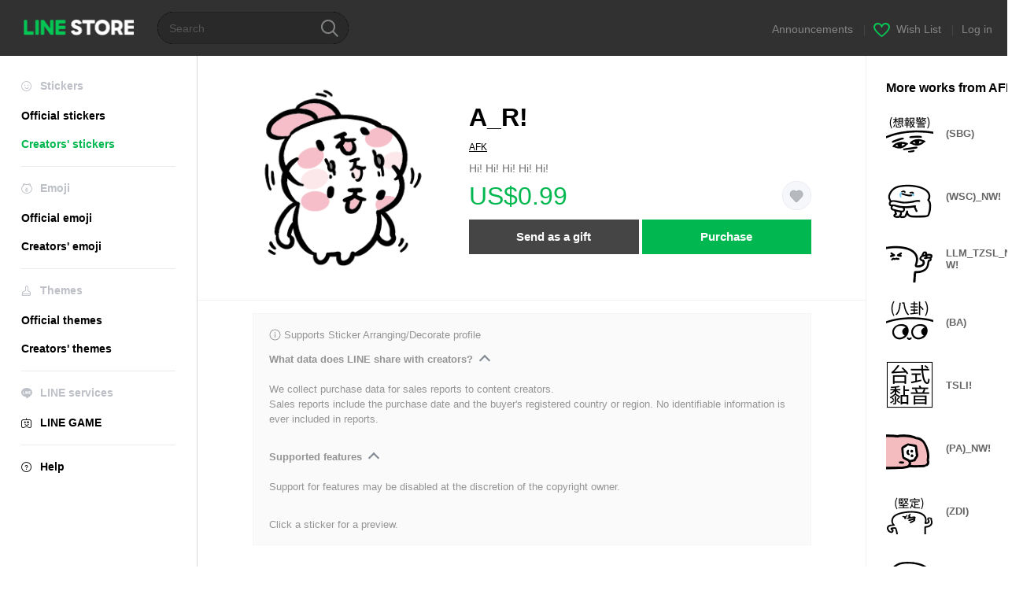

--- FILE ---
content_type: text/css
request_url: https://static.line-scdn.net/line_store/19b8c4ac38c/pc/css/line_store_pc.css
body_size: 37487
content:
@charset "UTF-8";
@keyframes rotateThis {
  0% {
    transform: rotate(0deg);
  }

  100% {
    transform: rotate(360deg);
  }
}

/*
 * @:MdBtn{nn}{ActionName}{nn}
 */
/* @:MdBtn01{ActionName}{nn} : 画像のみのボタン */
.w100Block {
  display: block;
  width: 100%;
}

.flexVerticalCenter,
.MdSB06Nav .user .userProfile,
.aniEmojiCheckbox {
  display: flex;
  align-items: center;
}

/*
==================================================
Reset, Base
==================================================
*/
/*
--------------------------------------------------
@:Reset Style
--------------------------------------------------
*/
html,
body,
div,
span,
object,
iframe,
h1,
h2,
h3,
h4,
h5,
h6,
p,
blockquote,
pre,
abbr,
address,
cite,
code,
del,
dfn,
em,
img,
ins,
kbd,
q,
samp,
small,
strong,
sub,
sup,
var,
b,
i,
dl,
dt,
dd,
ol,
ul,
li,
fieldset,
form,
label,
legend,
textarea,
table,
caption,
tbody,
tfoot,
thead,
tr,
th,
td,
article,
aside,
canvas,
details,
figcaption,
figure,
footer,
header,
hgroup,
menu,
nav,
section,
summary,
time,
mark,
audio,
video {
  margin: 0;
  padding: 0;
  font-size: 100%;
}

html {
  overflow-y: scroll;
}

article,
aside,
details,
figcaption,
figure,
footer,
header,
hgroup,
menu,
nav,
section {
  display: block;
}

b,
strong {
  font-weight: bold;
}

nav,
ol,
ul {
  list-style: none;
}

img {
  border: 0;
  vertical-align: top;
}

table {
  border-collapse: collapse;
  border-spacing: 0;
}

input,
button,
textarea {
  line-height: 1.231;
  color: #737373;
  font-family: 'Helvetica Neue', Helvetica, arial, sans-serif;
  font-size: 13px;
}
body.ExOsWin input,
body.ExOsWin button,
body.ExOsWin textarea {
  font-family: Meiryo, 'MS PGothic', sans-serif;
}

select,
input,
button {
  font-size: 100%;
  margin: 0;
  vertical-align: baseline;
}

button,
input {
  line-height: normal;
}

button,
html input[type='button'],
input[type='reset'],
input[type='submit'] {
  cursor: pointer;
}

input[type='checkbox'],
input[type='radio'] {
  box-sizing: border-box;
  padding: 0;
}

textarea {
  overflow-x: hidden;
  overflow-y: auto;
  vertical-align: top;
}

:focus {
  outline: 0;
}

h1,
h2,
h3,
h4,
h5,
h6 {
  font-weight: normal;
}

em,
cite {
  font-style: normal;
}

table,
th,
td {
  border: none;
}

fieldset {
  border: none;
}

fieldset legend {
  position: absolute;
  left: -9999px;
  width: 0;
  height: 0;
  overflow: hidden;
  margin: 0;
  padding: 0;
}

hr {
  display: none;
}

input,
button,
textarea {
  border: 0;
}

/*
	--------------------------------------------------
	@:Default Style
	--------------------------------------------------
	*/
body {
  line-height: 1.231;
  color: #737373;
  font-family: 'Helvetica Neue', Helvetica, arial, sans-serif;
  font-size: 13px;
}
body.ExOsWin {
  font-family: Meiryo, 'MS PGothic', sans-serif;
}
body.ExOsMac {
  font-family: 'Hiragino Kaku Gothic ProN', arial, sans-serif;
}
html[lang='ko'] body {
  font-family: arial, '돋움', dotum, sans-serif;
}

a:link,
a:visited {
  color: #2d86b2;
  text-decoration: none;
}
a:hover,
a:active,
a:focus {
  color: #2d86b2;
  text-decoration: underline;
}

/*
==================================================
Layout
==================================================
*/
/*
	--------------------------------------------------
	@:Body, LyWrap
	--------------------------------------------------
	*/
body {
  min-width: 1300px;
  background: #ffffff;
}
body.ExAdjustWidth {
  min-width: auto;
}

.LyWrap {
  position: relative;
  background-color: #fff;
  margin: 0 auto;
}

/*
	--------------------------------------------------
	@:Header
	--------------------------------------------------
	*/
.LyHead {
  min-width: 1300px;
  height: 71px;
  background: #313131;
}

/*
	--------------------------------------------------
	@:Footer
	--------------------------------------------------
	*/
.LyFoot {
  position: relative;
  border-top: 1px solid #e6e6e6;
  background-color: #f7f7fc;
  padding: 26px 0 24px 30px;
}
.LyFoot .lyFootInner {
  max-width: 1300px;
}

/*
	--------------------------------------------------
	@:Contents
	--------------------------------------------------
	*/
.LyContents {
  min-width: 1300px;
}
.LyContents.lyDetail .LyMain {
  position: relative;
}
.LyContents.lyDetail .LyMain::after {
  content: '';
  position: absolute;
  top: 0;
  left: 850px;
  width: 1px;
  height: 100%;
  background-color: #efefef;
}
.LyContents.lyMypage .LyMain {
  position: relative;
}
.LyContents.lyMypage .LyMain::after {
  content: '';
  position: absolute;
  top: 0;
  left: 790px;
  width: 1px;
  height: 100%;
  background-color: #efefef;
}
.LyContents.lyMypage .LyMain .mdBox03Inner02 {
  margin-left: 31px;
}
.LyContents.lyMypage .LyMain .MdHead04 {
  margin-right: 40px;
}

.LyMain {
  overflow: hidden;
  padding-left: 1px;
  box-sizing: border-box;
  position: relative;
}
.LyMain::before {
  content: '';
  position: absolute;
  top: 0;
  left: 0;
  width: 1px;
  height: 100%;
  background-color: #d6d6d6;
}
.LyMain.lyMainError {
  background: #fff;
  min-height: 716px;
  padding-left: 0;
}
.LyMain.lyMainEvent {
  padding-bottom: 20px;
}

.LySub {
  float: left;
  width: 250px;
  padding-bottom: 40px;
  box-sizing: border-box;
  position: relative;
}
.LySub::after {
  content: '';
  position: absolute;
  top: 0;
  right: -1px;
  width: 1px;
  height: 100%;
  background-color: #d6d6d6;
}

.ArLYR01Wrap.arLYR01Payment {
  width: 100%;
  min-height: 100vh;
}
.ArLYR01Wrap.arLYR01Payment header,
.ArLYR01Wrap.arLYR01Payment section,
.ArLYR01Wrap.arLYR01Payment footer {
  width: 100%;
}
.ArLYR01Wrap.arLYR01Payment .MdLYR03Head {
  margin: 0;
}
.ArLYR01Wrap.arLYR01Payment .MdLYR03Head .mdLYR03Inner {
  padding: 30px 0 24px 0;
}
.ArLYR01Wrap.arLYR01Payment .MdLYR03Head .mdLYR03Ttl {
  color: #000;
  font-size: 20px;
  font-weight: bold;
  text-align: center;
}
.ArLYR01Wrap.arLYR01Payment .MdLYR02Body {
  height: 100%;
}
.ArLYR01Wrap.arLYR01Payment .MdLYR02Body .mdLYR02Scroll {
  padding: 0 30px;
}

/*
==================================================
Extend
==================================================
*/
.MdMN01List .mdMN01Ul:after,
.MdMN02List .mdMN02Ul:after,
.MdMN03List .mdMN03Ul:after,
.MdMN04List .mdMN04Ul:after,
.MdMN07List .mdMN07Ul:after,
.MdGHD03Util:after,
.MdCMN01List .mdCMN01Ul:after,
.MdCMN03Bnr .mdCMN03Ul:after,
.MdCMN05Item:after,
.MdCMN06Item:after,
.MdCMN08DetailInfo:after,
.MdCMN09DetailView .mdCMN09Ul:after,
.MdCMN15List .mdCMN02Ul:after {
  content: '';
  display: block;
  clear: both;
}

.MdGHD01Logo a,
.MdGHD02Search,
.MdLYR01Box.mdLYR01Cashback .mdLYR18Txt01 .mdLYR18Check01 .mdLYR18Check01Ico,
.MdLYR08List .mdLYR08Img .mdLYR08Shadow,
.MdLYR28Trial .mdLYR28CheckIco,
.MdIcoAni_s,
.MdIcoAni_m,
.MdIcoAni_b,
.MdIcoPlay_s,
.MdIcoPlay_m,
.MdIcoPlay_b,
.MdIcoSound_s,
.MdIcoSound_m,
.MdIcoSound_b,
.MdIcoFlash_s,
.MdIcoFlash_m,
.MdIcoFlash_b,
.MdIcoFlashAni_s,
.MdIcoFlashAni_m,
.MdIcoFlashAni_b,
.MdIcoNameSticker_s,
.MdIcoNameSticker_m,
.MdIcoNameSticker_b,
.MdIcoMessageSticker_s,
.MdIcoMessageSticker_m,
.MdIcoMessageSticker_b,
.MdIcoEffectSticker_s,
.MdIcoEffectSticker_m,
.MdIcoEffectSticker_b,
.MdIcoEffectSoundSticker_s,
.MdIcoEffectSoundSticker_m,
.MdIcoEffectSoundSticker_b,
.MdIcoNew01,
.MdIcoNew02,
.MdIcoNew03,
.MdIcoNew04,
.MdIcoPremium_s,
.MdIcoPremium_b,
.MdIcoSale,
.MdIcoEvent01,
.MdIco01New-30x10,
.MdIco01Sale-30x10,
.MdIco01New-24x9,
.MdIco01Sale-25x9,
.MdIco01Premium,
.MdIcoCheck01 .mdIcoCheck01Ico,
.MdIcoCheck02 .mdIcoCheck02Ico,
.MdIcoCheck03 .mdIcoCheck03Ico,
.MdIcoRadio01 .mdIcoRadio01Ico,
.MdIcoRadio02 .mdIcoRadio02Ico,
.MdCMN03Bnr .mdMN03Pagination span,
.MdCMN11Event .mdCMN11EventH2,
.MdCMN18MyInfo .myCMN18EditProfile .myCMN18Shadow,
.MdCMN29OaItem.mdCMN29List .MdIcoNew_30 {
  display: block;
  overflow: hidden;
  background-repeat: no-repeat;
  text-align: left;
  text-indent: -9999px;
}

.MdMN08Ttl .mdMN08More:after,
.MdGFT03Lang .mdGFT03NewSelect01 .mdGFT03Label:before,
.MdBtnClose01,
.MdBtnClose02,
.MdLYR01Box.mdLYR01Trial .MdBtnClose01,
.MdLYR01Box.mdLYR01Event01 .MdBtnClose01,
.MdLYR01Box.mdLYR01Cashback .MdBtnClose01,
.MdLYR28Trial .mdLYR28Close,
.MdIcoCharge01,
.MdIcoMore01,
.MdIcoSearch01,
.MdIcoSearch02,
.MdIcoWishlist01,
.MdBtnIphone01 span,
.MdBtnAndroid01 span,
.MdSelectBox01 .mdCMN13NewSelect01 .mdCMN13Label:before,
.MdSelectBox01 .mdCMN13NewSelect02 .mdCMN13Label:before,
.MdSelectBox01 .mdCMN13NewSelect03 .mdCMN13Label:before,
.MdIcoWish01 input[type='checkbox'] + span,
.MdCMN03Bnr .mdCMN03BtnLi a,
.MdCMN13SelectBox .mdCMN13NewSelect01 .mdCMN13Label:before,
.MdCMN13SelectBox .mdCMN13NewSelect02 .mdCMN13Label:before,
.MdCMN13SelectBox .mdCMN13NewSelect03 .mdCMN13Label:before,
.MdCMN13SelectBox .mdCMN13NewSelect04 .mdCMN13Label:before,
.MdCMN15List .mdCMN15PointIco,
.MdCMN25Setting .mdCMN25Ul li a:before,
.MdCMN33OaSelectBox .mdCMN33NewSelect01 .mdCMN33Label:before,
.MdCMN42Selectbox .mdCMN42Label:before {
  display: inline-block;
  overflow: hidden;
  background-repeat: no-repeat;
  text-align: left;
  text-indent: -9999px;
}

.MdGHD03Util .mdGHD03Li .mdGHD03Line:after,
.MdGFT02Link .mdGFT02Ul li:after {
  display: inline-block;
  width: 0;
  overflow: hidden;
  border-left-width: 1px;
  border-left-style: solid;
  vertical-align: -1px;
  height: 11px;
}

.MdGFT03Lang .mdGFT03NewSelect01 .mdGFT03Label .mdGFT03LabelTxt,
.MdGFT03Lang .mdGFT03NewSelect01 .mdGFT03Txt,
.MdLYR08List .mdLYR08Txt,
.MdSelectBox01 .mdCMN13NewSelect01 .mdCMN13Label .mdCMN13LabelTxt,
.MdSelectBox01 .mdCMN13NewSelect02 .mdCMN13Label .mdCMN13LabelTxt,
.MdSelectBox01 .mdCMN13NewSelect03 .mdCMN13Label .mdCMN13LabelTxt,
.MdSelectBox01 .mdCMN13NewSelect01 .mdCMN13Li .mdCMN13Txt,
.MdSelectBox01 .mdCMN13NewSelect02 .mdCMN13Li .mdCMN13Txt,
.MdSelectBox01 .mdCMN13NewSelect03 .mdCMN13Li .mdCMN13Txt,
.MdSelectLayer01 .mdSelect01Li .mdSelect01Txt,
.MdCMN06Item.mdCMN06Game .mdCMN06Ttl,
.MdCMN10Notice .mdCMN10Li .mdCMN10LiTxt,
.MdCMN13SelectBox .mdCMN13NewSelect01 .mdCMN13Label .mdCMN13LabelTxt,
.MdCMN13SelectBox .mdCMN13NewSelect02 .mdCMN13Label .mdCMN13LabelTxt,
.MdCMN13SelectBox .mdCMN13NewSelect03 .mdCMN13Label .mdCMN13LabelTxt,
.MdCMN13SelectBox .mdCMN13NewSelect04 .mdCMN13Label .mdCMN13LabelTxt,
.MdCMN13SelectBox .mdCMN13NewSelect01 .mdCMN13Li .mdCMN13Txt,
.MdCMN13SelectBox .mdCMN13NewSelect02 .mdCMN13Li .mdCMN13Txt,
.MdCMN13SelectBox .mdCMN13NewSelect03 .mdCMN13Li .mdCMN13Txt,
.MdCMN13SelectBox .mdCMN13NewSelect04 .mdCMN13Li .mdCMN13Txt,
.MdCMN15List.mdCMN15Wishlist .mdCMN15Name,
.MdCMN15List.mdCMN15Wishlist .mdCMN15Ttl,
.MdCMN29OaItem.mdCMN29Top .mdCMN29OaTtl,
.MdCMN29OaItem.mdCMN29OaTop .mdCMN29OaTtl,
.MdCMN33OaSelectBox .mdCMN33NewSelect01 .mdCMN33Label .mdCMN33LabelTxt,
.MdCMN33OaSelectBox .mdCMN33NewSelect01 .mdCMN33Li .mdCMN33Txt,
.MdCMN34OaItem .mdCMN34OaName,
.MdCMN39NameSticker .mdCMN39Btn01EditTxt,
.MdCMN42Selectbox .mdCMN42LabelTxt,
.MdCMN42Selectbox .mdCMN42Li .mdCMN42Txt {
  overflow: hidden;
  text-overflow: ellipsis;
  white-space: nowrap;
}

.MdBtn01,
.MdBtn02,
.MdBtn03,
.MdBtn04,
.MdBtn05,
.MdCMN09DetailView .mdCMN09PreviewTxtBtn {
  cursor: pointer;
  display: inline-block;
  box-sizing: border-box;
  text-align: center;
}
.MdBtn01:link,
.MdBtn02:link,
.MdBtn03:link,
.MdBtn04:link,
.MdBtn05:link,
.MdCMN09DetailView .mdCMN09PreviewTxtBtn:link,
.MdBtn01:visited,
.MdBtn02:visited,
.MdBtn03:visited,
.MdBtn04:visited,
.MdBtn05:visited,
.MdCMN09DetailView .mdCMN09PreviewTxtBtn:visited,
.MdBtn01:hover,
.MdBtn02:hover,
.MdBtn03:hover,
.MdBtn04:hover,
.MdBtn05:hover,
.MdCMN09DetailView .mdCMN09PreviewTxtBtn:hover,
.MdBtn01:active,
.MdBtn02:active,
.MdBtn03:active,
.MdBtn04:active,
.MdBtn05:active,
.MdCMN09DetailView .mdCMN09PreviewTxtBtn:active,
.MdBtn01:focus,
.MdBtn02:focus,
.MdBtn03:focus,
.MdBtn04:focus,
.MdBtn05:focus,
.MdCMN09DetailView .mdCMN09PreviewTxtBtn:focus {
  text-decoration: none;
}

.MdLYR09Error.mdLYR09Payment {
  display: table;
  width: 100%;
  height: 100%;
  table-layout: fixed;
  text-align: center;
}

.MdLYR11Payment.mdLYR11HType02 .mdLYR11Input .mdLYR11Input01,
.MdLYR11Payment.mdLYR11HType03 .mdLYR11Input .mdLYR11Input01,
.MdLYR11Payment.mdLYR11Email .mdLYR11Input .mdLYR11Input01,
.MdLYR11Payment.mdLYR11Twgui .mdLYR11Input .mdLYR11Input01,
.MdCMN24Invoice .mdCMN24Input .mdCMN24Input01 {
  position: relative;
  width: 346px;
  height: 46px;
  margin-top: 10px;
  box-sizing: border-box;
  border: 1px solid #e0e0e0;
}

.MdLYR11Payment.mdLYR11HType02 .mdLYR11Input input,
.MdLYR11Payment.mdLYR11HType03 .mdLYR11Input input,
.MdLYR11Payment.mdLYR11Email .mdLYR11Input input,
.MdLYR11Payment.mdLYR11Twgui .mdLYR11Input input,
.MdCMN24Invoice .mdCMN24Input input[type='text'] {
  width: 290px;
  position: absolute;
  top: 12px;
  left: 12px;
  background: transparent;
  color: #000;
  font-size: 16px;
}

.MdCMN05Item .mdCMN05Ttl,
.MdCMN05Item .mdCMN05Desc,
.MdCMN06Item.mdCMN06Sticker .mdCMN06Ttl,
.MdCMN06Item.mdCMN06Sticker .mdCMN06Desc,
.MdCMN06Item.mdCMN06Game .mdCMN06Desc,
.MdCMN07Item .mdCMN07Ttl,
.MdCMN29OaItem.mdCMN29OaTop .mdCMN29OaDesc,
.MdCMN34OaItem .mdCMN34OaTtl {
  overflow: hidden;
  text-overflow: ellipsis;
  display: block;
  /* Fallback for non-webkit */
  display: -webkit-box;
  -webkit-line-clamp: 2;
  -webkit-box-orient: vertical;
}

.LyContents.lyDetail,
.LyContents.lyMypage,
.ArLYR01Wrap.arLYR01Payment,
.MdMN06Bnr .mdMN06Inner,
.MdMN08Ttl a,
.MdSB05Premium > a,
.MdLYR01Box.mdLYR01Cashback .mdLYR18Btn a,
.MdLYR11Payment.mdLYR11HType03,
.MdLYR11Payment.mdLYR11Complete,
.MdLYR11Payment.mdLYR11Error,
.MdLYR11Payment.mdLYR11Email,
.MdLYR11Payment .mdLYR11Tw_detail .mdLYR11Tw_info,
.MdLYR16Set .mdLYR16Box.mdLYR16HL,
.MdLYR16Set .mdLYR16StatusBox,
.MdLYR16Set .mdLYR16StatusURL,
.MdLYR16Set .mdLYR16StatusBtn,
.MdLYR16Set .mdLYR16Status,
.MdLYR17OaAdded,
.MdLYR18Report .mdLYR18Ul li,
.MdLYR19OaNotice label,
.MdLYR20BarCode .mdLYR20Ul li,
.MdLYR21FirstTerms .mdLYR21Btn02,
.MdLYR01Layer .mdLYR01Inner,
.MdLYR01Layer .mdLYR01Foot,
.MdLYR23FirstAccess .mdLYR23Ul,
.MdLYR23FirstAccess .mdLYR23ArrowUl,
.MdLYR23FirstAccess .mdLYR23ArrowUl > li,
.MdLYR23FirstAccess .mdLYR23Pagination,
.MdLYR27Preview .mdLYR27Img,
.MdLYR27Preview .mdLYR27Cancel,
.MdLYR28Trial .mdLYR28Btn a,
.MdLYR29Info,
.MdLYR30Event .mdLYR30Btn a,
.MdLYR25StudentForm .mdLYR25Inner,
.MdBtnFriendAdd,
.MdBtnPaypal,
.MdBtnOaAdd,
.MdBtn03.mdBtn03P01,
.MdBtn06,
.MdBox02,
.MdBox03,
.MdHead01,
.MdHead04,
.MdHead05,
.MdTitleLink,
.MdBtn01P01,
.MdBtn01P02,
.MdCMN02List.mdCMN02Cell,
.MdCMN03Bnr .mdCMN03BnrInner,
.MdCMN03Bnr .mdCMN03BnrCell,
.MdCMN07Item,
.MdCMN07Item .mdCMN07Txt,
.MdCMN08DetailInfo.mdCMN08Game .mdCMN08Li a,
.MdCMN09DetailView .mdCMN09Preview,
.MdCMN09DetailView .mdCMN09Btn,
.MdCMN09DetailView .mdCMN09BtnTxt,
.MdCMN10Notice .mdCMN10Head,
.MdCMN11Event.mdCMN11OAEvent,
.MdCMN11Event.mdCMN11OAEvent .mdCMN11OaLink,
.MdCMN15List .mdCMN15Li,
.MdCMN15List .mdCMN15Cashback,
.MdCMN15List.mdCMN15Wishlist .mdCMN15Link,
.MdCMN15List.mdCMN15Wishlist .mdCMN15Cancel,
.MdCMN25Setting,
.MdCMN25Setting .mdCMN25Ul,
.MdCMN25Setting .mdCMN25Ul li a,
.MdCMN28Bnr .mdCMN28Cell:first-child,
.MdCMN28Bnr.mdCMN28Trial .mdCMN28CashDesc,
.MdCMN28Bnr.mdCMN28TrialEn .mdCMN28CashDesc,
.MdCMN28Bnr.mdCMN28TrialJa .mdCMN28CashDesc,
.MdCMN28Bnr.mdCMN28Cashback .mdCMN28CashDesc,
.MdCMN28Bnr.mdCMN28CashbackEvent .mdCMN28CashDesc,
.MdCMN29OaItem.mdCMN29List .mdCMN29OaItemCell01:nth-child(2),
.MdCMN29OaItem.mdCMN29List .mdCMN29OaSubCell,
.MdCMN29OaItem.mdCMN29List .mdCMN29OaItemCell02:last-child,
.MdCMN31OaCategory .mdCMN31OaBox,
.MdCMN32OaList .mdCMN32OaMsg,
.MdCMN33OaSelectBox,
.MdCMN34OaItem,
.MdCMN34OaItem .mdCMN34OaItemCell01:nth-child(2),
.MdCMN35Cash .mdCMN35Cell:nth-of-type(1),
.MdCMN35Cash.mdCMN35List .mdCMN35Inner,
.MdCMN35Cash.mdCMN35Detail,
.MdCMN35Cash.mdCMN35List .mdCMN35Event .mdCMN35Txt,
.MdCMN35Cash.mdCMN35Detail .mdCMN35Event .mdCMN35Txt,
.MdCMN36List .mdCMN36Ul,
.MdCMN38EndTop,
.MdCMN38EndTop .mdCMN38Item01Info,
.MdCMN38EndTop .mdCMN38Item01Ul,
.MdCMN38EndTop .mdCMN38Item01Price + .mdCMN38Item01Wish,
.MdCMN38EndTop .mdCMN38Item01Cash,
.MdCMN39NameSticker .mdCMN39Default,
.MdCMN39NameSticker .mdCMN39Edit .mdCMN39EditWrap,
.MdCMN39NameSticker .mdCMN39Edit .mdCMN39Cell:nth-child(1),
.MdCMN39NameSticker .mdCMN39Notice,
.MdCMN40Premium,
.MdCMN41PremiumPlan .mdCMN41Inner,
.MdCMN42Selectbox .mdCMN42Li,
.MdCMN43Bnr,
.MdCMN44Bnr .mdCMN44Inner,
.MdCMN45Bnr .mdCMN45Inner,
.MdCMN45Bnr .mdCMN45Txt,
.MdCashBack .mdCashUl01 li a {
  display: -webkit-box;
  display: -moz-box;
  display: -ms-flexbox;
  display: -webkit-flex;
  display: flex;
}

.ArLYR01Wrap.arLYR01Payment,
.MdSB05Premium > a,
.MdLYR11Payment.mdLYR11HType03,
.MdLYR17OaAdded,
.MdLYR01Layer .mdLYR01Inner,
.MdHead01.mdHead01P01,
.MdCMN02List.mdCMN02Cell,
.MdCMN03Bnr .mdCMN03BnrCell,
.MdCMN07Item .mdCMN07Txt,
.MdCMN29OaItem.mdCMN29List .mdCMN29OaItemCell02.mdCMN29OaText,
.MdCMN34OaItem .mdCMN34OaItemCell01:nth-child(2),
.MdCMN42Selectbox .mdCMN42Li {
  -webkit-flex-direction: column;
  -ms-flex-direction: column;
  flex-direction: column;
}

.ArLYR01Wrap.arLYR01Payment,
.MdLYR01Box.mdLYR01Cashback .mdLYR18Btn a,
.MdLYR11Payment.mdLYR11HType03,
.MdLYR11Payment.mdLYR11Complete,
.MdLYR11Payment.mdLYR11Error,
.MdLYR11Payment.mdLYR11Email,
.MdLYR16Set .mdLYR16StatusURL,
.MdLYR16Set .mdLYR16StatusBtn,
.MdLYR17OaAdded,
.MdLYR18Report .mdLYR18Ul li,
.MdLYR19OaNotice label,
.MdLYR21FirstTerms .mdLYR21Btn02,
.MdLYR01Layer .mdLYR01Foot,
.MdLYR23FirstAccess .mdLYR23ArrowUl > li,
.MdLYR27Preview .mdLYR27Img,
.MdLYR27Preview .mdLYR27Cancel,
.MdLYR28Trial .mdLYR28Btn a,
.MdLYR29Info,
.MdLYR30Event .mdLYR30Btn a,
.MdLYR25StudentForm .mdLYR25Inner,
.MdBtnFriendAdd,
.MdBtnPaypal,
.MdBtnOaAdd,
.MdBtn03.mdBtn03P01,
.MdBtn06,
.MdHead01,
.MdHead05,
.MdBtn01P01,
.MdBtn01P02,
.MdCMN08DetailInfo.mdCMN08Game .mdCMN08Li a,
.MdCMN10Notice .mdCMN10Head,
.MdCMN11Event.mdCMN11OAEvent,
.MdCMN11Event.mdCMN11OAEvent .mdCMN11OaLink,
.MdCMN15List .mdCMN15Li,
.MdCMN15List .mdCMN15Cashback,
.MdCMN15List.mdCMN15Wishlist .mdCMN15Link,
.MdCMN15List.mdCMN15Wishlist .mdCMN15Cancel,
.MdCMN25Setting,
.MdCMN25Setting .mdCMN25Ul,
.MdCMN25Setting .mdCMN25Ul li a,
.MdCMN28Bnr .mdCMN28Cell:first-child,
.MdCMN28Bnr.mdCMN28Trial .mdCMN28CashDesc,
.MdCMN28Bnr.mdCMN28TrialEn .mdCMN28CashDesc,
.MdCMN28Bnr.mdCMN28TrialJa .mdCMN28CashDesc,
.MdCMN28Bnr.mdCMN28Cashback .mdCMN28CashDesc,
.MdCMN28Bnr.mdCMN28CashbackEvent .mdCMN28CashDesc,
.MdCMN29OaItem.mdCMN29List .mdCMN29OaItemCell01:nth-child(2),
.MdCMN29OaItem.mdCMN29List .mdCMN29OaSubCell,
.MdCMN31OaCategory .mdCMN31OaBox,
.MdCMN32OaList .mdCMN32OaMsg,
.MdCMN35Cash .mdCMN35Cell:nth-of-type(1),
.MdCMN35Cash.mdCMN35List .mdCMN35Inner,
.MdCMN35Cash.mdCMN35Detail,
.MdCMN35Cash.mdCMN35List .mdCMN35Event .mdCMN35Txt,
.MdCMN35Cash.mdCMN35Detail .mdCMN35Event .mdCMN35Txt,
.MdCMN36List .mdCMN36Ul,
.MdCMN38EndTop .mdCMN38Item01Cash,
.MdCMN39NameSticker .mdCMN39Default,
.MdCMN39NameSticker .mdCMN39Edit .mdCMN39EditWrap,
.MdCMN39NameSticker .mdCMN39Edit .mdCMN39Cell:nth-child(1),
.MdCMN41PremiumPlan .mdCMN41Inner,
.MdCMN43Bnr,
.MdCMN44Bnr .mdCMN44Inner,
.MdCMN45Bnr .mdCMN45Inner,
.MdCMN45Bnr .mdCMN45Txt,
.MdCashBack .mdCashUl01 li a {
  -webkit-box-align: center;
  -moz-box-align: center;
  -ms-flex-align: center;
  -webkit-align-items: center;
  align-items: center;
}

.MdLYR20BarCode .mdLYR20Ul .mdLYR20UlTxt {
  -webkit-box-align: end;
  -moz-box-align: end;
  -ms-flex-align: end;
  -webkit-align-items: flex-end;
  align-items: flex-end;
}

.MdSB05Premium > a,
.MdLYR01Box.mdLYR01Cashback .mdLYR18Btn a,
.MdLYR11Payment.mdLYR11HType03,
.MdLYR11Payment.mdLYR11Complete,
.MdLYR11Payment.mdLYR11Error,
.MdLYR11Payment.mdLYR11Email,
.MdLYR16Set .mdLYR16Box.mdLYR16HL,
.MdLYR16Set .mdLYR16StatusBox,
.MdLYR16Set .mdLYR16StatusURL,
.MdLYR16Set .mdLYR16StatusBtn,
.MdLYR16Set .mdLYR16Status,
.MdLYR20BarCode .mdLYR20Ul li,
.MdLYR21FirstTerms .mdLYR21Btn02,
.MdLYR01Layer .mdLYR01Foot,
.MdLYR23FirstAccess .mdLYR23Pagination,
.MdLYR27Preview .mdLYR27Img,
.MdLYR27Preview .mdLYR27Cancel,
.MdLYR28Trial .mdLYR28Btn a,
.MdLYR30Event .mdLYR30Btn a,
.MdLYR25StudentForm .mdLYR25Inner,
.MdBtnFriendAdd,
.MdBtnPaypal,
.MdBtnOaAdd,
.MdBtn03.mdBtn03P01,
.MdBtn01P01,
.MdBtn01P02,
.MdCMN03Bnr .mdCMN03BnrCell,
.MdCMN07Item .mdCMN07Txt,
.MdCMN08DetailInfo.mdCMN08Game .mdCMN08Li a,
.MdCMN09DetailView .mdCMN09Preview,
.MdCMN09DetailView .mdCMN09Btn,
.MdCMN09DetailView .mdCMN09BtnTxt,
.MdCMN28Bnr .mdCMN28Cell:first-child,
.MdCMN29OaItem.mdCMN29List .mdCMN29OaItemCell02.mdCMN29OaText,
.MdCMN32OaList .mdCMN32OaMsg,
.MdCMN34OaItem .mdCMN34OaItemCell01:nth-child(2),
.MdCMN39NameSticker .mdCMN39Default {
  -webkit-box-pack: center;
  -moz-box-pack: center;
  -ms-flex-pack: center;
  -webkit-justify-content: center;
  justify-content: center;
}

.MdMN08Ttl a,
.MdHead01,
.MdCMN10Notice .mdCMN10Head,
.MdCMN35Cash.mdCMN35List .mdCMN35Inner,
.MdCMN35Cash.mdCMN35Detail,
.MdCMN43Bnr,
.MdCashBack .mdCashUl01 li a {
  -webkit-justify-content: space-between;
  justify-content: space-between;
}

.MdLYR23FirstAccess .mdLYR23ArrowUl > li:last-child,
.MdCMN29OaItem.mdCMN29List .mdCMN29OaItemCell01:nth-child(2),
.MdCMN33OaSelectBox,
.MdCMN38EndTop .mdCMN38Item01Info,
.MdCMN38EndTop .mdCMN38Item01Price + .mdCMN38Item01Wish {
  -webkit-justify-content: flex-end;
  justify-content: flex-end;
}

.ArLYR01Wrap.arLYR01Payment header,
.ArLYR01Wrap.arLYR01Payment section,
.ArLYR01Wrap.arLYR01Payment footer,
.MdMN08Ttl a .mdMN08More,
.MdLYR16Set .mdLYR16Lt,
.MdLYR20BarCode .mdLYR20Ul .mdLYR20UlTtl,
.MdLYR01Layer .mdLYR01Body,
.MdLYR29Info .mdLYR29Cnt,
.MdBtn06 .mdBtn06Txt,
.MdHead01 .MdCMN35Cash,
.MdHead04 .mdHead04Txt01,
.MdHead05 .mdHead05Txt,
.MdCMN02List.mdCMN02Cell .mdCMN02Ul,
.MdCMN07Item .mdCMN07Txt,
.MdCMN09DetailView .mdCMN09BtnTxt,
.MdCMN11Event.mdCMN11OAEvent .mdCMN11OaLink,
.MdCMN15List .mdCMN15Txt,
.MdCMN15List .mdCMN15Cashback .mdCMN15CashTxt01,
.MdCMN25Setting .mdCMN25Txt,
.MdCMN29OaItem.mdCMN29List .mdCMN29OaItemCell02.mdCMN29OaText,
.MdCMN38EndTop .mdCMN38Item01Price + .mdCMN38Item01Wish,
.MdCMN38EndTop .mdCMN38Item01Cash,
.MdCMN39NameSticker .mdCMN39Edit .mdCMN39Inp,
.MdCMN39NameSticker .mdCMN39Cell:nth-child(1),
.MdCMN39NameSticker .mdCMN39Notice .mdCMN39NoticeTxt,
.MdCMN41PremiumPlan .mdCMN41PremiumType,
.MdCMN43Bnr .mdCMN43Txt,
.MdCMN44Bnr .mdCMN44Desc,
.MdCMN45Bnr .mdCMN45Txt {
  -webkit-box-flex: 1;
  -moz-box-flex: 1;
  -webkit-flex: 1 1 auto;
  -ms-flex: 1 1 auto;
  flex: 1 1 auto;
}

.ArLYR01Wrap.arLYR01Payment header,
.ArLYR01Wrap.arLYR01Payment footer,
.MdMN08Ttl a .MdTtl01,
.MdLYR11Payment .mdLYR11Tw_detail .mdLYR11Tw_infoImg,
.MdLYR16Set .mdLYR16Rt,
.MdLYR16Set .mdLYR16StatusBtn,
.MdLYR20BarCode .mdLYR20Ul .mdLYR20UlTxt,
.MdLYR23FirstAccess .mdLYR23Ul > li,
.MdLYR23FirstAccess .mdLYR23ArrowUl > li,
.MdLYR29Info .mdLYR29Value,
.MdBtn06 .mdBtn06More,
.MdCMN02List.mdCMN02Cell .mdCMN02CellFoot,
.MdCMN07Item .mdCMN07Img,
.MdCMN09DetailView .mdCMN09BtnTxt::before,
.MdCMN11Event.mdCMN11OAEvent .mdCMN11EventCell01:nth-child(1),
.MdCMN15List .mdCMN15Img,
.MdCMN15List .mdCMN15Btn,
.MdCMN15List .mdCMN15Cashback .mdCMN15CashTxt02,
.MdCMN25Setting .mdCMN25Ul,
.MdCMN38EndTop .mdCMN38Item01Price,
.MdCMN38EndTop .mdCMN38Item01Wish,
.MdCMN39NameSticker .mdCMN39Edit .mdCMN39Btn01Edit,
.MdCMN39NameSticker .mdCMN39Cell:nth-child(2),
.MdCMN39NameSticker .mdCMN39Notice .mdCMN39TxtCount,
.MdCMN43Bnr .mdCMN43More,
.MdCMN44Bnr .mdCMN44Ttl,
.MdCMN44Bnr .mdCMN44More,
.MdCMN45Bnr .mdCMN45Tag,
.MdCMN45Bnr .mdCMN45More {
  -webkit-box-flex: 0;
  -moz-box-flex: 0;
  -webkit-flex: none;
  -ms-flex: none;
  flex: none;
}

.MdLYR03Head .mdLYR03Ttl,
.MdLYR11Payment .mdLYR11Ttl04 {
  color: #000;
  font-size: 20px;
  font-weight: bold;
}

.MdLYR08List .ExDisabled a,
.MdLYR16Set .mdLYR16StatusBox.ExDisabled .mdLYR16StatusURL,
.MdLYR16Set .mdLYR16StatusBox.ExDisabled .mdLYR16StatusBtn {
  pointer-events: none;
}

.MdLYR16Set .mdLYR16StatusBox.ExDisabled .mdLYR16StatusURL,
.MdLYR16Set .mdLYR16StatusBox.ExDisabled .mdLYR16StatusBtn,
.MdCMN09DetailView.mdCMN09Sticker .mdCMN09ImgPreview > span,
.MdCMN09DetailView.mdCMN09Sticker .mdCMN09ImgPreview canvas,
.MdCMN09DetailView.mdCMN09Emoji .mdCMN09Image .mdCMN09Expand {
  -weblit-user-select: none;
  -ms-user-select: none;
  -moz-user-select: none;
  user-select: none;
}

.MdLYR01Box.mdLYR01Cashback .mdLYR18Txt01:before,
.MdLoader .mdLoaderInner.mdLoaderDetail,
.MdCashBack .mdCashBackTxt .mdCashBackInner:before {
  right: 50%;
  -webkit-transform: translateX(50%);
  -ms-transform: translateX(50%);
  transform: translateX(50%);
}

.MdLYR01Box.mdLYR01Preview,
.MdLYR01Box.mdLYR01Movie,
.MdLYR01Box.mdLYR01Payment,
.MdLYR01Box.mdLYR01Confirm,
.MdLYR01Box.mdLYR01WLShare,
.MdLYR01Box.mdLYR01WLSetting,
.MdLYR01Box.mdLYR01WLConfirm,
.MdLYR01Box.mdLYR01PlayConfirm,
.MdLYR01Box.mdLYR01BnrCampaign,
.MdLYR01Box.mdLYR01PlaySelect,
.MdLYR01Box.mdLYR01OAadded,
.MdLYR01Box.mdLYR01Cashback,
.MdLYR01Box.mdLYR01Trial,
.MdLYR01Box.mdLYR01Event01,
.MdLYR01Box.mdLYR01TPP,
.MdLYR01Box.mdLYR01NameSticker,
.MdLYR11Sticker,
.MdLYR11Sticker .mdLYR11BigImg > img,
.MdLYR01Layer .mdLYR01Inner,
.MdLYR27Preview .mdLYR27Img > img,
.MdIcoWish01 input[type='checkbox'] + span,
.MdLoader .mdLoaderInner {
  bottom: 50%;
  right: 50%;
  -webkit-transform: translate(50%, 50%);
  -ms-transform: translate(50%, 50%);
  transform: translate(50%, 50%);
}

.MdMN08Ttl .mdMN08More:after,
.MdGHD01Logo a,
.MdGHD02Search,
.MdGFT03Lang .mdGFT03NewSelect01 .mdGFT03Label:before,
.MdIcoCharge01,
.MdIcoMore01,
.MdIcoSearch01,
.MdIcoAni_s,
.MdIcoAni_m,
.MdIcoAni_b,
.MdIcoPlay_s,
.MdIcoPlay_m,
.MdIcoPlay_b,
.MdIcoSound_s,
.MdIcoSound_m,
.MdIcoSound_b,
.MdIcoFlash_s,
.MdIcoFlash_m,
.MdIcoFlash_b,
.MdIcoFlashAni_s,
.MdIcoFlashAni_m,
.MdIcoFlashAni_b,
.MdIcoNameSticker_s,
.MdIcoNameSticker_m,
.MdIcoNameSticker_b,
.MdIcoMessageSticker_s,
.MdIcoMessageSticker_m,
.MdIcoMessageSticker_b,
.MdIcoEffectSticker_s,
.MdIcoEffectSticker_m,
.MdIcoEffectSticker_b,
.MdIcoEffectSoundSticker_s,
.MdIcoEffectSoundSticker_m,
.MdIcoEffectSoundSticker_b,
.MdIcoWishlist01,
.MdIcoNew01,
.MdIcoNew02,
.MdIcoNew03,
.MdIcoNew04,
.MdIcoPremium_s,
.MdIcoPremium_b,
.MdIcoSale,
.MdIcoEvent01,
.MdIco01New-30x10,
.MdIco01Sale-30x10,
.MdIco01New-24x9,
.MdIco01Sale-25x9,
.MdIco01Premium,
.MdBtnIphone01 span,
.MdBtnAndroid01 span,
.MdIcoWish01 input[type='checkbox'] + span,
.MdCMN03Bnr .mdMN03Pagination span,
.MdCMN03Bnr .mdCMN03BtnLi a,
.MdCMN11Event .mdCMN11EventH2,
.MdCMN13SelectBox .mdCMN13NewSelect01 .mdCMN13Label:before,
.MdCMN13SelectBox .mdCMN13NewSelect02 .mdCMN13Label:before,
.MdCMN13SelectBox .mdCMN13NewSelect03 .mdCMN13Label:before,
.MdCMN13SelectBox .mdCMN13NewSelect04 .mdCMN13Label:before,
.MdCMN18MyInfo .myCMN18EditProfile .myCMN18Shadow,
.MdCMN25Setting .mdCMN25Ul li a:before,
.MdCMN29OaItem.mdCMN29List .MdIcoNew_30,
.MdCMN33OaSelectBox .mdCMN33NewSelect01 .mdCMN33Label:before,
.MdCMN42Selectbox .mdCMN42Label:before {
  background-image: url(../img/sprite/main.png);
}

.MdBtnClose01,
.MdLYR01Box.mdLYR01Event01 .MdBtnClose01,
.MdLYR08List .mdLYR08Img .mdLYR08Shadow,
.MdIcoSearch02,
.MdIcoCheck01 .mdIcoCheck01Ico,
.MdIcoCheck02 .mdIcoCheck02Ico,
.MdIcoCheck03 .mdIcoCheck03Ico,
.MdIcoRadio01 .mdIcoRadio01Ico,
.MdIcoRadio02 .mdIcoRadio02Ico,
.MdSelectBox01 .mdCMN13NewSelect01 .mdCMN13Label:before,
.MdSelectBox01 .mdCMN13NewSelect02 .mdCMN13Label:before,
.MdSelectBox01 .mdCMN13NewSelect03 .mdCMN13Label:before {
  background-image: url(../img/sprite/layer.png);
}

/*
==================================================
Module
==================================================
*/
/*
--------------------------------------------------
from njlib-private/_style-mixin-module.scss
--------------------------------------------------
*/
/* @:MdCF */
.MdCF:after {
  content: '';
  display: block;
  clear: both;
}

/* @:MdHide */
.MdHide {
  position: absolute;
  left: -9999px;
}

/* @:MdNonDisp */
.MdNonDisp {
  display: none !important;
}

/* @:MdFont */
.MdFontB {
  font-weight: bold !important;
}

.MdFontN {
  font-weight: normal !important;
}

/* @:Link Style */
.MdLink01,
.MdLink01:link,
.MdLink01:visited,
.MdLink01:hover,
.MdLink01:active,
.MdLink01:focus {
  text-decoration: underline !important;
}

.MdLink02,
.MdLink02:link,
.MdLink02:visited,
.MdLink02:hover,
.MdLink02:active,
.MdLink02:focus {
  text-decoration: none !important;
}

.MdLink03,
.MdLink03:link,
.MdLink03:visited {
  text-decoration: underline !important;
}
.MdLink03:hover,
.MdLink03:active,
.MdLink03:focus {
  text-decoration: none !important;
}

.MdLink04,
.MdLink04:link,
.MdLink04:visited {
  text-decoration: none !important;
}
.MdLink04:hover,
.MdLink04:active,
.MdLink04:focus {
  text-decoration: underline !important;
}

/*
--------------------------------------------------
基本style
--------------------------------------------------
*/
/* @:MdMargin */
/*
--------------------------------------------------
Text
--------------------------------------------------
*/
/* @:MdSeparator */
/*
--------------------------------------------------
List
--------------------------------------------------
*/
/*
--------------------------------------------------
Form
--------------------------------------------------
*/
/*
--------------------------------------------------
Button, Icon
--------------------------------------------------
*/
/*
--------------------------------------------------
@:MN Module
--------------------------------------------------
*/
.MdMN01List {
  overflow: hidden;
  margin: 0 0 40px 40px;
}
.MdMN01List a {
  color: #000;
}
.MdMN01List a:link,
.MdMN01List a:visited,
.MdMN01List a:hover,
.MdMN01List a:active,
.MdMN01List a:focus {
  text-decoration: none;
}
.MdMN01List .mdMN01Ul {
  width: 998px;
}
.MdMN01List .mdMN01Li {
  float: left;
  width: 312px;
  margin-right: 30px;
  border: none;
  border-right: 1px solid #f2f2f2;
}
.MdMN01List .mdMN01Li:last-child {
  margin-right: 0;
  border-right: 0;
}

.MdMN02List {
  overflow: hidden;
  margin-bottom: 30px;
}
.MdMN02List a {
  color: #737373;
  display: block;
}
.MdMN02List a:link,
.MdMN02List a:visited,
.MdMN02List a:hover,
.MdMN02List a:active,
.MdMN02List a:focus {
  text-decoration: none;
}
.MdMN02List .mdMN02Ul {
  width: 282px;
}
.MdMN02List .mdMN02Li {
  margin-top: 19px;
  padding-bottom: 19px;
  border: none;
  border-bottom: 1px solid #f2f2f2;
}
.MdMN02List .mdMN02Li:first-child {
  margin-top: 0;
}
.MdMN02List .mdMN02Li:last-child {
  border-bottom: 0;
}

.MdMN03List {
  overflow: hidden;
  width: 651px;
  margin: 0 0 11px 40px;
}
.MdMN03List a {
  color: #737373;
}
.MdMN03List .mdMN03Ul {
  width: 650px;
  font-size: 0;
}
.MdMN03List .mdMN03Li {
  display: inline-block;
  vertical-align: top;
  width: 120px;
  margin-right: 57px;
  margin-bottom: 26px;
}
.MdMN03List .mdMN03Li:nth-of-type(2),
.MdMN03List .mdMN03Li:nth-of-type(6) {
  margin-right: 56px;
}
.MdMN03List .mdMN03Li:nth-of-type(4n) {
  margin-right: 0;
}

.MdMN04List {
  margin: 0 0 56px 40px;
}
.MdMN04List a {
  color: #737373;
}
.MdMN04List a:link,
.MdMN04List a:visited,
.MdMN04List a:hover,
.MdMN04List a:active,
.MdMN04List a:focus {
  text-decoration: none;
}
.MdMN04List a:hover .mdCMN05Ttl,
.MdMN04List a:active .mdCMN05Ttl,
.MdMN04List a:focus .mdCMN05Ttl {
  text-decoration: underline !important;
}
.MdMN04List .mdMN04Ul {
  width: 1000px;
}
.MdMN04List .mdMN04Li {
  float: left;
  width: 120px;
  margin-right: 56px;
}
.MdMN04List .mdMN04Li:last-child {
  margin-right: 0;
  border-right: 0;
}
.MdMN04List.mdMN04Space01 {
  margin: 0 0 36px 40px;
}

.MdMN05Error {
  width: 700px;
  margin: 200px auto 0;
  font-size: 14px;
  color: #737373;
  text-align: center;
}
.MdMN05Error .mdMN05Img {
  position: relative;
  width: 240px;
  height: 240px;
  margin: 0 auto;
}
.MdMN05Error .mdMN05Img .MdIcoSound_b,
.MdMN05Error .mdMN05Img .MdIcoPlay_b,
.MdMN05Error .mdMN05Img .MdIcoAni_b,
.MdMN05Error .mdMN05Img .MdIcoFlash_b,
.MdMN05Error .mdMN05Img .MdIcoFlashAni_b,
.MdMN05Error .mdMN05Img .MdIcoNameSticker_b,
.MdMN05Error .mdMN05Img .MdIcoMessageSticker_b,
.MdMN05Error .mdMN05Img .MdIcoEffectSticker_b,
.MdMN05Error .mdMN05Img .MdIcoEffectSoundSticker_b {
  z-index: 9;
  position: absolute;
  bottom: 0;
  right: 0;
}
.MdMN05Error .mdMN05Txt {
  font-size: 13px;
  line-height: 19px;
  white-space: pre-wrap;
}
.MdMN05Error .mdMN05Txt01 {
  font-size: 15px;
}
.MdMN05Error .mdMN05Btn {
  margin-top: 15px;
}
.MdMN05Error a {
  color: #3c91e6;
}
.MdMN05Error a:link,
.MdMN05Error a:visited,
.MdMN05Error a:hover,
.MdMN05Error a:active,
.MdMN05Error a:focus {
  text-decoration: underline;
}
.MdMN05Error h2 {
  margin: 20px 0 8px 0;
  font-size: 22px;
  font-weight: bold;
}
.MdMN05Error h3 {
  margin: 22px 0 6px 0;
  font-size: 18px;
}
.MdMN05Error.mdMN05Search {
  background: #ffffff url(../img/common/error_Search.png) no-repeat center top;
  padding-top: 122px;
}
.MdMN05Error.mdMN05Login {
  background: #ffffff url(../img/common/error_Login.png) no-repeat center top;
  padding-top: 124px;
  margin: 250px auto 0;
}
.MdMN05Error.mdMN05Login .mdBtn01Txt {
  min-width: 150px !important;
}
.MdMN05Error.mdMN05404 {
  background: #ffffff url(../img/common/error_404.png) no-repeat center top;
  padding-top: 126px;
  margin: 250px auto 0;
}
.MdMN05Error.mdMN05404 .mdBtn01Txt {
  min-width: 150px !important;
}
.MdMN05Error.mdMN05503 {
  background: #ffffff url(../img/common/error_503.png) no-repeat center top;
  padding-top: 119px;
  margin: 250px auto 0;
}
.MdMN05Error.mdMN05Down {
  margin: 150px auto 0;
}
.MdMN05Error.mdMN05Down .mdBtn01Txt {
  min-width: 190px !important;
}
.MdMN05Error.mdMN05Ver {
  margin: 246px auto 0;
}
.MdMN05Error.mdMN05Ver .mdMN05Img {
  width: 140px;
  height: 140px;
}

.MdMN06Bnr {
  background-color: #32d478;
  border-top: 1px solid #eaeaea;
  color: #fff;
}
.MdMN06Bnr .mdMN06Inner {
  background-color: #ecf0f1;
  border-top: 1px solid #e6e6e6;
}
.MdMN06Bnr .mdMN06Inner.mdMN06P01 {
  background-color: #32d478;
  border-top: none;
  width: 1081px;
  height: 160px;
}
.MdMN06Bnr .mdMN06Inner.mdMN06P01 a {
  width: 100%;
  color: #fff;
  display: inline-block;
  position: relative;
}
.MdMN06Bnr .mdMN06Inner.mdMN06P01 a:link,
.MdMN06Bnr .mdMN06Inner.mdMN06P01 a:visited,
.MdMN06Bnr .mdMN06Inner.mdMN06P01 a:hover,
.MdMN06Bnr .mdMN06Inner.mdMN06P01 a:active,
.MdMN06Bnr .mdMN06Inner.mdMN06P01 a:focus {
  text-decoration: none;
}
.MdMN06Bnr .mdMN06Inner.mdMN06P01 a:after {
  position: absolute;
  bottom: 0;
  right: 60px;
  content: ' ';
  display: block;
  width: 176px;
  height: 135px;
  margin: 0 auto;
  background: url('../img/cashback/img_popup.png') 50% 0 no-repeat;
  background-size: 176px 135px;
}
.MdMN06Bnr .mdMN06Inner .mdMN06Cell img {
  position: relative;
}
.MdMN06Bnr .mdMN06Inner .mdMN06Cell img:after {
  content: '';
  position: absolute;
  top: 0;
  left: 0;
  width: 100%;
  height: 100%;
  box-sizing: border-box;
}
.MdMN06Bnr .mdMN06Ttl {
  font-size: 27px;
  font-weight: bold;
  line-height: 30px;
  margin: 40px 250px 0 40px;
}
.MdMN06Bnr .mdMN06Txt {
  color: rgba(255, 255, 255, 0.5);
  font-size: 12px;
  margin: 28px 0 0 40px;
}

.MdMN07List .mdMN07Ul {
  width: 1003px;
  margin: 0 0 30px 40px;
}
.MdMN07List .mdMN07Li {
  position: relative;
  float: left;
  width: 321px;
  margin-right: 20px;
}
.MdMN07List .mdMN07Li:nth-child(3n) {
  margin-right: 0;
}
.MdMN07List .mdMN07Li:nth-child(n + 4) {
  margin-top: 17px;
}
.MdMN07List .mdMN07Img {
  position: relative;
}
.MdMN07List .mdMN07Img:after {
  content: '';
  position: absolute;
  top: 0;
  left: 0;
  width: 100%;
  height: 100%;
  box-sizing: border-box;
}
.MdMN07List .mdMN07Img img {
  border-radius: 4px;
  position: relative;
}
.MdMN07List .mdMN07Img img:after {
  content: '';
  position: absolute;
  top: 0;
  left: 0;
  width: 100%;
  height: 100%;
  box-sizing: border-box;
}
.MdMN07List .MdIcoNew01 {
  z-index: 1;
  position: absolute;
  top: -5px;
  right: -5px;
}

.MdMN08Ttl {
  margin: 28px 40px;
}
.MdMN08Ttl a:link,
.MdMN08Ttl a:visited,
.MdMN08Ttl a:hover,
.MdMN08Ttl a:active,
.MdMN08Ttl a:focus {
  text-decoration: none;
}
.MdMN08Ttl a:hover .MdTtl01,
.MdMN08Ttl a:active .MdTtl01,
.MdMN08Ttl a:focus .MdTtl01 {
  color: #00b84f;
}
.MdMN08Ttl a:hover .mdMN08More,
.MdMN08Ttl a:active .mdMN08More,
.MdMN08Ttl a:focus .mdMN08More {
  color: #999;
}
.MdMN08Ttl a:hover .mdMN08More:link,
.MdMN08Ttl a:hover .mdMN08More:visited,
.MdMN08Ttl a:hover .mdMN08More:hover,
.MdMN08Ttl a:hover .mdMN08More:active,
.MdMN08Ttl a:hover .mdMN08More:focus,
.MdMN08Ttl a:active .mdMN08More:link,
.MdMN08Ttl a:active .mdMN08More:visited,
.MdMN08Ttl a:active .mdMN08More:hover,
.MdMN08Ttl a:active .mdMN08More:active,
.MdMN08Ttl a:active .mdMN08More:focus,
.MdMN08Ttl a:focus .mdMN08More:link,
.MdMN08Ttl a:focus .mdMN08More:visited,
.MdMN08Ttl a:focus .mdMN08More:hover,
.MdMN08Ttl a:focus .mdMN08More:active,
.MdMN08Ttl a:focus .mdMN08More:focus {
  text-decoration: underline;
}
.MdMN08Ttl .mdMN08More {
  position: relative;
  text-align: right;
  font-size: 14px;
  color: #999;
  padding-right: 13px;
}
.MdMN08Ttl .mdMN08More:after {
  content: '';
  position: absolute;
  top: 0;
  right: 0;
  width: 8px;
  height: 15px;
  background-position: -662px -366px;
}
.MdMN08Ttl.mdMN08Space03 {
  margin: 30px 40px 17px 40px;
}

/*
--------------------------------------------------
@:GHD Module
--------------------------------------------------
*/
.MdGHD01Logo {
  float: left;
  margin: 25px 0 0 30px;
}
.MdGHD01Logo a {
  width: 140px;
  height: 20px;
  background-image: url(../img/sprite/main.png);
  background-size: 337px auto;
  background-position: -131px 0px;
}

.MdGHD02Search {
  float: left;
  position: relative;
  box-sizing: border-box;
  width: 243px;
  height: 41px;
  background-position: -262px -43px;
  margin: 15px 0 0 30px;
}
.MdGHD02Search input {
  width: 182px;
  height: 100%;
  position: absolute;
  top: 0;
  left: 15px;
  background: transparent;
  color: #e0e0e0;
  font-size: 14px;
  padding: 0;
}
.MdGHD02Search input::-webkit-input-placeholder {
  color: #545454;
}
.MdGHD02Search input::-moz-placeholder {
  color: #545454;
}
.MdGHD02Search input::-ms-clear {
  display: none;
}
.MdGHD02Search input:-webkit-autofill {
  -webkit-box-shadow: 0 0 0px 1000px #292929 inset;
  -webkit-text-fill-color: #e0e0e0;
}
.MdGHD02Search .MdIcoSearch01 {
  cursor: pointer;
  position: absolute;
  top: 10px;
  right: 13px;
}

.MdGHD03Util {
  position: relative;
  float: right;
  margin: 29px 39px 0 0;
}
.MdGHD03Util .mdGHD03Li {
  float: left;
  font-size: 14px;
  color: #848484;
  margin-left: 12px;
}
.MdGHD03Util .mdGHD03Li a {
  color: #848484;
}
.MdGHD03Util .mdGHD03Li .mdGHD03Line {
  position: relative;
  margin-right: 6px;
  color: #313131;
}
.MdGHD03Util .mdGHD03Li .mdGHD03Line:after {
  content: '';
  position: absolute;
  top: 3px;
  right: -7px;
  height: 13px;
  border-color: #444;
  vertical-align: top;
}
.MdGHD03Util .MdIcoNew04,
.MdGHD03Util .MdIcoWishlist01 {
  display: inline-block;
  vertical-align: middle;
  margin-right: 7px;
}

/*
--------------------------------------------------
@:GFT Module
--------------------------------------------------
*/
.MdGFT01Copy {
  display: inline-block;
  line-height: 18px;
  color: #707072;
  font-size: 13px;
  font-family: 'Helvetica Neue', Helvetica, Arial, sans-serif;
}
.MdGFT01Copy b {
  font-weight: normal;
}

.MdGFT02Link {
  display: inline-block;
}
.MdGFT02Link .mdGFT02Ul {
  margin-right: 8px;
  margin-left: -7px;
}
.MdGFT02Link .mdGFT02Ul li {
  position: relative;
  display: inline-block;
  margin-left: 7px;
  padding-right: 12px;
  color: #707072;
}
.MdGFT02Link .mdGFT02Ul li:after {
  content: '';
  position: absolute;
  top: 1px;
  right: 0;
  height: 12px;
  border-color: #dddde1;
}
.MdGFT02Link .mdGFT02Ul a {
  color: #707072;
  font-size: 12px;
}

.MdGFT03Lang {
  position: absolute;
  top: 16px;
  right: 40px;
  text-align: left;
}
.MdGFT03Lang .mdGFT03NewSelect01 {
  position: relative;
  width: 170px;
}
.MdGFT03Lang .mdGFT03NewSelect01 .mdGFT03Label {
  height: 35px;
  background-color: #fff;
  border: 1px solid #e0e0e0;
  box-sizing: border-box;
  cursor: pointer;
}
.MdGFT03Lang .mdGFT03NewSelect01 .mdGFT03Label:before {
  content: '';
  position: absolute;
  top: 15px;
  right: 15px;
  width: 10px;
  height: 5px;
  background-position: -616px -348px;
}
.MdGFT03Lang .mdGFT03NewSelect01 .mdGFT03Label .mdGFT03LabelTxt {
  width: 120px;
  display: inline-block;
  margin: 10px 0 0 11px;
  font-weight: bold;
  font-size: 12px;
  color: #000;
}
.MdGFT03Lang .mdGFT03NewSelect01 .mdGFT03Ul {
  z-index: 10;
  position: absolute;
  top: -337px;
  background-color: #fff;
  border: 1px solid #e0e0e0;
  box-sizing: border-box;
}
.MdGFT03Lang .mdGFT03NewSelect01 .mdGFT03Li {
  display: inline-block;
  width: 156px;
  height: 21px;
  padding: 6px 0 0 12px;
  cursor: pointer;
}
.MdGFT03Lang .mdGFT03NewSelect01 .mdGFT03Li:hover {
  background-color: #f6f6f6;
}
.MdGFT03Lang .mdGFT03NewSelect01 .mdGFT03Li:first-child {
  margin-top: 7px;
}
.MdGFT03Lang .mdGFT03NewSelect01 .mdGFT03Li:last-child {
  margin-bottom: 5px;
}
.MdGFT03Lang .mdGFT03NewSelect01 .mdGFT03Txt {
  display: inline-block;
  font-size: 12px;
  color: #737373;
}
.MdGFT03Lang .mdGFT03NewSelect01 .mdGFT03Txt:link,
.MdGFT03Lang .mdGFT03NewSelect01 .mdGFT03Txt:visited {
  text-decoration: underline;
}
.MdGFT03Lang .mdGFT03NewSelect01 .mdGFT03Txt:hover,
.MdGFT03Lang .mdGFT03NewSelect01 .mdGFT03Txt:active,
.MdGFT03Lang .mdGFT03NewSelect01 .mdGFT03Txt:focus {
  text-decoration: none;
}

.MdGFT04Info {
  margin: 6px 0 0 0;
}
.MdGFT04Info li {
  margin: 4px 0;
  color: #9d9da1;
  font-size: 11px;
}
.MdGFT04Info li:last-child {
  margin-bottom: 2px;
}
.MdGFT04Info li a:link,
.MdGFT04Info li a:visited,
.MdGFT04Info li a:hover,
.MdGFT04Info li a:active,
.MdGFT04Info li a:focus {
  text-decoration: underline;
}
.MdGFT04Info a {
  color: #9d9da1;
  font-size: 11px;
}

/*
--------------------------------------------------
@:SB Module
--------------------------------------------------
*/
html:lang(ja) .MdSB01Nav .mdSB01Li01 {
  margin-top: 23px;
}

.MdSB01Nav {
  margin-left: 30px;
  min-width: 158px;
}
.MdSB01Nav a {
  display: block;
}
.MdSB01Nav .mdSB01Ttl {
  color: #bec0c7;
  font-size: 12px;
  font-weight: bold;
  padding-top: 27px;
}
.MdSB01Nav .mdSB01Li01 {
  font-size: 14px;
  color: #000;
  font-weight: bold;
  margin-top: 27px;
}
.MdSB01Nav .mdSB01Li01 a {
  color: #000;
}
.MdSB01Nav .mdSB01Li01 a:link,
.MdSB01Nav .mdSB01Li01 a:visited,
.MdSB01Nav .mdSB01Li01 a:hover,
.MdSB01Nav .mdSB01Li01 a:active,
.MdSB01Nav .mdSB01Li01 a:focus {
  text-decoration: none;
}
.MdSB01Nav .mdSB01Li01 a:hover,
.MdSB01Nav .mdSB01Li01 a:focus {
  color: #00b84f;
}
.MdSB01Nav .mdSB01Li01:first-child {
  margin-top: 16px;
}
.MdSB01Nav .mdSB01Li01.ExSelected a {
  color: #00b84f;
}
.MdSB01Nav .mdSB01Li01 .mdSB01Li01NewIco {
  display: inline-block;
  margin: 2px 0 0 4px;
  color: #fb0c06;
  font-size: 10px;
  font-family: 'Avenir Next', 'Helvetica Neue', Helvetica, Arial, sans-serif;
  vertical-align: top;
}
.MdSB01Nav .mdSB01Ul02 {
  margin-top: 14px;
}
.MdSB01Nav .mdSB01Li02 {
  font-size: 12px;
  color: #aaa;
  font-weight: bold;
  line-height: 1.1;
  margin-bottom: 11px;
}
.MdSB01Nav .mdSB01Li02 a {
  color: #aaa;
}
.MdSB01Nav .mdSB01Li02.ExSelected a {
  color: #1dcd00;
}
.MdSB01Nav .mdSB01Event {
  border-top: 1px solid #f2f2f2;
  padding-top: 29px;
  margin-top: 27px;
}
.MdSB01Nav .mdSB01Event a {
  display: inline-block;
  width: 158px;
  color: #000;
  font-size: 14px;
  font-weight: bold;
}
.MdSB01Nav .mdSB01Event a:link,
.MdSB01Nav .mdSB01Event a:visited,
.MdSB01Nav .mdSB01Event a:hover,
.MdSB01Nav .mdSB01Event a:active,
.MdSB01Nav .mdSB01Event a:focus {
  text-decoration: none;
}
.MdSB01Nav .mdSB01Event a:hover,
.MdSB01Nav .mdSB01Event a:focus {
  color: #00b84f;
}
.MdSB01Nav .MdIcoNew03 {
  display: inline-block;
  margin-left: 4px;
  margin-top: 2px;
  vertical-align: top;
}

.MdSB02List {
  width: 158px;
  margin: 0 0 0 30px;
  border-top: 1px solid #f2f2f2;
}
.MdSB02List .mdSB02Li {
  float: left;
  position: relative;
  font-size: 13px;
  color: #737373;
  font-weight: bold;
  margin: 20px 0 0 0;
}
.MdSB02List .mdSB02Li a {
  color: #737373;
}

.MdSB03List {
  width: 158px;
  margin: 27px 30px 0 30px;
  padding-top: 20px;
  border-top: 1px solid #f0f0f0;
}
.MdSB03List .mdSB03Ttl {
  margin-bottom: 10px;
  color: #737373;
  font-weight: bold;
}
.MdSB03List .mdSB03Ttl a {
  color: #737373;
}
.MdSB03List .mdSB03Li {
  margin-bottom: 12px;
  color: #a3a3a3;
  line-height: 1.4;
}
.MdSB03List .mdSB03Li:last-child {
  margin-bottom: 20px;
}
.MdSB03List .mdSB03Li a {
  color: #a3a3a3;
  font-size: 12px;
}
.MdSB03List .mdSB03Li .mdSB03NewIco {
  border-radius: 100%;
  display: inline-block;
  width: 14px;
  height: 14px;
  background-color: #ff464b;
  line-height: 14px;
  color: #fff;
  font-family: Verdana, Geneva, sans-serif;
  font-size: 8px;
  text-align: center;
  vertical-align: top;
  margin: 1px 0 0 2px;
}
.MdSB03List .MdIcoMore01 {
  vertical-align: 1px;
  margin-left: 4px;
}

.MdSB04Charge {
  width: 158px;
  margin: 27px 0 0 30px;
  padding-top: 28px;
  border-top: 1px solid #f0f0f0;
}
.MdSB04Charge a {
  display: inline-block;
  width: 158px;
  color: #000;
  font-size: 14px;
  font-weight: bold;
}
.MdSB04Charge a:link,
.MdSB04Charge a:visited,
.MdSB04Charge a:hover,
.MdSB04Charge a:active,
.MdSB04Charge a:focus {
  text-decoration: none;
}
.MdSB04Charge a:hover,
.MdSB04Charge a:focus {
  color: #00b84f;
}
.MdSB04Charge a:hover .MdIcoCharge01,
.MdSB04Charge a:focus .MdIcoCharge01 {
  width: 22px;
  height: 18px;
  background-image: url(../img/sprite/main.png);
  background-size: 337px auto;
  background-position: -297px -107px;
}
.MdSB04Charge .MdIcoCharge01 {
  margin: -1px 7px 0 0;
  vertical-align: middle;
}

.MdSB05Premium {
  margin-top: 25px;
}
.MdSB05Premium.ExLangTW > a {
  background-image: url(../img/common/bnr_premium_gn_tw.png);
  background-size: 84px auto;
  background-position: 4px center;
}
.MdSB05Premium.ExLangID > a {
  background-image: url(../img/common/bnr_premium_gn_id.png);
  background-size: 80px auto;
  background-position: 8px center;
}
.MdSB05Premium > a {
  width: 100%;
  min-height: 88px;
  padding: 11px 12px 11px 95px;
  background: #07b53b url(../img/common/bnr_premium_gn.png) no-repeat 12px
    center;
  background-size: 73px auto;
  box-sizing: border-box;
  color: #fff;
  text-decoration: none;
}
.MdSB05Premium .mdSB05Ttl,
.MdSB05Premium .mdSB05Txt {
  display: inline-block;
  word-break: break-word;
}
.MdSB05Premium .mdSB05Ttl {
  font-size: 14px;
  line-height: 1.18;
  font-weight: 700;
}
.MdSB05Premium .mdSB05Txt {
  margin-top: 5px;
  font-size: 11px;
  line-height: 1.2;
}

.MdSB06Nav {
  margin: 30px 27px;
  color: #000;
}
.MdSB06Nav ul li {
  font-size: 14px;
  font-weight: 600;
}
.MdSB06Nav ul li.title {
  color: #bec0c7;
  margin-bottom: 21px;
}
.MdSB06Nav ul li a {
  cursor: pointer;
  text-decoration: none;
  color: #000;
}
.MdSB06Nav ul li a:hover,
.MdSB06Nav ul li a:focus {
  color: #00b84f;
}
.MdSB06Nav ul li.ExSelected a {
  color: #00b84f;
}
.MdSB06Nav ul li i {
  margin-right: 10px;
}
.MdSB06Nav ul li i.line-manga {
  margin-left: -2px;
  width: 16px;
  height: 16px;
  background-image: url(../img/sprite/main.png);
  background-size: 225px auto;
  background-position: -182px -54px;
}
.MdSB06Nav ul li i.premium {
  margin: 0 0 0 10px;
  width: 13px;
  height: 14px;
  background-image: url(../img/sprite/main.png);
  background-size: 169px auto;
  background-position: -153px -24px;
}
.MdSB06Nav ul li + li {
  margin-top: 19px;
}
.MdSB06Nav hr {
  display: block;
  border: 0;
  background-color: #ebebeb;
  margin: 19px 0;
  height: 1px;
}
.MdSB06Nav .user {
  margin-bottom: 30px;
}
.MdSB06Nav .user > section + section {
  margin-top: 20px;
}
.MdSB06Nav .user .userProfile .userProfileImg {
  width: 36px;
  height: 36px;
  object-fit: cover;
  object-position: center;
  border-radius: 50%;
  background-color: #d8d8d8;
  margin-right: 10px;
}
.MdSB06Nav .user .userProfile .userProfileName {
  font-size: 14px;
  font-weight: 600;
  word-break: break-all;
}
.MdSB06Nav .user .userCredit .userCreditTitle {
  font-size: 12px;
  font-weight: 600;
}
.MdSB06Nav .user .userCredit .userCreditNum {
  font-size: 22px;
  font-weight: 300;
  color: #00b84f;
  margin: 10px auto 8px;
}
.MdSB06Nav .user .userCredit .userCreditNote {
  font-size: 11px;
  font-weight: 600;
  color: #8f8f8f;
}
.MdSB06Nav .user .userChargeBtn {
  display: block;
  width: 100%;
  padding: 15px 10px;
  background-color: #00b84f;
  font-size: 16px;
  color: #fff;
  font-weight: 600;
}

/*
--------------------------------------------------
@:LYR Module
--------------------------------------------------
*/
.MdOverlay {
  z-index: 999;
  position: fixed;
  display: block;
  top: 0;
  left: 0;
  bottom: 0;
  width: 100%;
  height: 100%;
  background: #000;
  opacity: 0.3;
}

.MdBtnClose01 {
  width: 16px;
  height: 16px;
  background-position: -172px -40px;
}

.MdBtnClose02 {
  width: 24px;
  height: 24px;
  background-image: url(..//img/bnr_campaign/img_close.png);
}

.MdLYR01Box {
  z-index: 1000;
  position: fixed;
  width: 482px;
  box-sizing: border-box;
  background: #fff;
  border: 1px solid #a6a6a6;
  box-shadow: 1px 1px rgba(0, 0, 0, 0.04);
  text-align: center;
}
.MdLYR01Box.mdLYR01TPP {
  background-color: transparent;
  border: 0;
}
.MdLYR01Box.mdLYR01Movie {
  width: 888px;
}
.MdLYR01Box.mdLYR01Preview,
.MdLYR01Box.mdLYR01Confirm,
.MdLYR01Box.mdLYR01WLShare,
.MdLYR01Box.mdLYR01WLSetting,
.MdLYR01Box.mdLYR01WLConfirm,
.MdLYR01Box.mdLYR01PlaySelect,
.MdLYR01Box.mdLYR01TPP,
.MdLYR01Box.mdLYR01NameSticker {
  width: 560px;
}
.MdLYR01Box.mdLYR01Payment {
  width: 464px;
}
.MdLYR01Box.mdLYR01TPP {
  width: 530px;
}
.MdLYR01Box.mdLYR01OAadded {
  width: 620px;
}
.MdLYR01Box.mdLYR01BnrCampaign {
  width: auto;
  background-color: transparent;
  border: none;
  box-sizing: border-box;
}
.MdLYR01Box.mdLYR01WLEnd,
.MdLYR01Box.mdLYR01WLTop {
  position: absolute;
  width: 100%;
  background: none;
  border: none;
}
.MdLYR01Box.mdLYR01WLEnd:before,
.MdLYR01Box.mdLYR01WLTop:before {
  content: ' ';
  width: 0;
  position: absolute;
  top: -19px;
  width: 0;
  height: 0;
  border: 8px solid transparent;
  border-bottom-color: #fff;
  z-index: 9;
}
.MdLYR01Box.mdLYR01WLEnd .mdLYR02Close,
.MdLYR01Box.mdLYR01WLTop .mdLYR02Close {
  z-index: 1;
  top: 2;
  right: 2;
}
.MdLYR01Box.mdLYR01WLTop {
  top: 34px;
  left: 0;
}
.MdLYR01Box.mdLYR01WLTop:before {
  top: -15px;
  left: 15px;
}
.MdLYR01Box.mdLYR01WLTop .mdLYR10WL {
  min-width: 346px;
  padding: 18px 20px;
}
.MdLYR01Box.mdLYR01WLEnd {
  top: 58px;
  left: 260px;
}
.MdLYR01Box.mdLYR01WLEnd:before {
  top: -15px;
  right: 268px;
}
.MdLYR01Box.mdLYR01WLEnd .mdLYR10WL {
  width: 434px;
  padding: 18px 40px 18px 20px;
}
.MdLYR01Box.mdLYR01Trial {
  width: 960px;
  background: #30d579;
  border: none;
}
.MdLYR01Box.mdLYR01Trial .MdLYR02Body .mdLYR02Close {
  top: 0;
  right: 0;
  padding: 8px;
}
.MdLYR01Box.mdLYR01Trial .MdBtnClose01 {
  background: url('../img/cashback/ico_close.png') no-repeat;
  width: 30px;
  height: 30px;
}
.MdLYR01Box.mdLYR01Event01 {
  width: 960px;
  border: none;
}
.MdLYR01Box.mdLYR01Event01 .MdLYR02Body .mdLYR02Close {
  top: 6px;
  right: 6px;
  padding: 8px;
}
.MdLYR01Box.mdLYR01Event01 .MdBtnClose01 {
  width: 16px;
  height: 16px;
  background-position: -172px -40px;
}
.MdLYR01Box.mdLYR01Cashback {
  width: 960px;
  background: #32d478;
  border: none;
}
.MdLYR01Box.mdLYR01Cashback .MdLYR02Body .mdLYR02Close {
  top: 0;
  right: 0;
  padding: 8px;
}
.MdLYR01Box.mdLYR01Cashback .MdBtnClose01 {
  background: url('../img/cashback/ico_close.png') no-repeat;
  width: 30px;
  height: 30px;
}
.MdLYR01Box.mdLYR01Cashback .MdLYR18Cashback {
  padding-top: 62px;
}
.MdLYR01Box.mdLYR01Cashback .MdLYR18Cashback.mdLYR18TypeImg {
  padding-top: 0;
}
.MdLYR01Box.mdLYR01Cashback .mdLYR18Ttl01 {
  font-size: 40px;
  font-weight: bold;
  color: #fff;
  line-height: 1.25;
}
.MdLYR01Box.mdLYR01Cashback .mdLYR18TtlTxt {
  display: block;
  font-size: 18px;
  margin-bottom: 9px;
}
.MdLYR01Box.mdLYR01Cashback .mdLYR18Copy01 {
  display: inline-block;
  padding: 4px 8px;
  margin-top: 9px;
  border-radius: 4px;
  color: #32d478;
  font-size: 22px;
  font-weight: bold;
  line-height: 22px;
  background-color: #fff;
}
.MdLYR01Box.mdLYR01Cashback .mdLYR18Copy01.mdLYR18Event {
  color: #f25c5e;
}
.MdLYR01Box.mdLYR01Cashback .mdLYR18Desc01 {
  margin-top: 6px;
  color: #fff;
  font-size: 11px;
}
.MdLYR01Box.mdLYR01Cashback .mdLYR18Desc02 {
  color: #fff;
  font-size: 16px;
  font-weight: bold;
  margin-top: 22px;
}
.MdLYR01Box.mdLYR01Cashback .mdLYR18Txt01 {
  padding: 0 14px 8px 0;
  margin-top: 224px;
  position: relative;
  text-align: right;
}
.MdLYR01Box.mdLYR01Cashback .mdLYR18Txt01:before {
  position: absolute;
  top: -198px;
  content: ' ';
  display: block;
  width: 290px;
  height: 222px;
  margin: 0 auto;
  background: url('../img/cashback/img_popup.png') 50% 0 no-repeat;
  background-size: 290px 222px;
}
.MdLYR01Box.mdLYR01Cashback .mdLYR18Txt01 label {
  color: rgba(255, 255, 255, 0.9);
  font-size: 12px;
  line-height: 15px;
}
.MdLYR01Box.mdLYR01Cashback .mdLYR18Txt01 .mdLYR18Check01 {
  position: relative;
  display: inline-block;
  width: 11px;
  height: 11px;
  margin-right: 5px;
}
.MdLYR01Box.mdLYR01Cashback .mdLYR18Txt01 .mdLYR18Check01 .mdLYR18Check01Ico {
  position: absolute;
  top: 1px;
  left: 0;
  background: url('../img/cashback/ico_checkbox.png') no-repeat;
  width: 11px;
  height: 11px;
}
.MdLYR01Box.mdLYR01Cashback
  .mdLYR18Txt01
  .mdLYR18Check01.ExSelected
  .mdLYR18Check01Ico {
  background: url('../img/cashback/ico_checkbox_ExSelected.png') no-repeat;
}
.MdLYR01Box.mdLYR01Cashback
  .mdLYR18Txt01
  .mdLYR18Check01
  input[type='checkbox'] {
  display: none;
}
.MdLYR01Box.mdLYR01Cashback
  .mdLYR18Txt01
  .mdLYR18Check01
  input[type='checkbox'].mdIcoCheck01Ico02 {
  display: inline;
  opacity: 0;
}
.MdLYR01Box.mdLYR01Cashback .mdLYR18Btn {
  background-color: rgba(0, 0, 0, 0.2);
}
.MdLYR01Box.mdLYR01Cashback .mdLYR18Btn a {
  color: #fff;
  font-size: 20px;
  font-weight: bold;
  line-height: 26px;
  width: 100%;
  height: 60px;
}
.MdLYR01Box.mdLYR01Cashback .mdLYR18Btn a:link,
.MdLYR01Box.mdLYR01Cashback .mdLYR18Btn a:visited,
.MdLYR01Box.mdLYR01Cashback .mdLYR18Btn a:hover,
.MdLYR01Box.mdLYR01Cashback .mdLYR18Btn a:active,
.MdLYR01Box.mdLYR01Cashback .mdLYR18Btn a:focus {
  text-decoration: none;
}

.MdLYR02Body {
  position: relative;
}
.MdLYR02Body .mdLYR02Close {
  z-index: 11;
  position: absolute;
  top: 4px;
  right: 4px;
  padding: 10px;
}
.MdLYR02Body .mdLYR02Desc {
  margin: 0 auto;
  color: #000;
  font-size: 14px;
}
.MdLYR02Body .mdLYR02ErrorTxt {
  margin: 6px 0 -20px 0;
  font-size: 12px;
  color: #f41616;
}
.MdLYR02Body.mdLYR02Email {
  padding: 50px 0 48px 0;
  text-align: center;
}
.MdLYR02Body.mdLYR02Email .mdLYR02Desc {
  width: 350px;
}
.MdLYR02Body.mdLYR02Present {
  height: 571px;
  padding: 37px 0 0 0;
}
.MdLYR02Body.mdLYR02Present .mdLYR02Desc {
  width: 370px;
  margin: 6px auto 17px;
}
.MdLYR02Body.mdLYR02PlaySelect {
  height: 330px;
  padding: 48px 0 0 0;
}
.MdLYR02Body.mdLYR02PlaySelect .mdLYR02Desc {
  width: 370px;
  margin: 8px auto 33px;
}
.MdLYR02Body.mdLYR02Confirm {
  height: auto;
  padding: 70px 20px;
}
.MdLYR02Body.mdLYR02Confirm .mdLYR02Desc {
  margin: 0px auto 30px;
}
.MdLYR02Body.mdLYR02PlayConfirm {
  height: 270px;
  padding: 38px 0 0 0;
}
.MdLYR02Body.mdLYR02PlayConfirm .mdLYR03Ttl {
  margin-top: 13px;
}
.MdLYR02Body.mdLYR02PlayConfirm .mdLYR02Desc {
  margin: 10px auto 30px;
}
.MdLYR02Body.mdLYR02WLConfirm {
  height: auto;
  padding: 75px 0 80px;
}
.MdLYR02Body.mdLYR02WLConfirm .mdLYR03Ttl {
  margin-top: 0px;
}
.MdLYR02Body.mdLYR02WLConfirm .mdLYR02Img {
  display: block;
  margin: 0 0 30px;
}
.MdLYR02Body.mdLYR02WLConfirm .mdLYR02Desc {
  padding: 0 60px;
  color: #737373;
}
.MdLYR02Body.mdLYR02WLConfirm .MdBtn01 {
  margin-top: 14px;
  vertical-align: top;
}
.MdLYR02Body.mdLYR02WLConfirm .MdBtn01 + .MdBtn01 {
  margin-left: 2px;
}
.MdLYR02Body.mdLYR02WLConfirm .mdLYR08SendBtn {
  font-size: 0;
}
.MdLYR02Body.mdLYR02WLSetting {
  height: auto;
  padding: 0px 0 0;
}
.MdLYR02Body.mdLYR02WLSetting .mdLYR03Ttl {
  padding-top: 37px;
  margin-top: 0;
}
.MdLYR02Body.mdLYR02WLSetting .mdLYR02Desc {
  color: #737373;
  margin: 9px 43px 27px;
}
.MdLYR02Body.mdLYR02WLShare {
  height: auto;
  padding: 0px 0 0;
}
.MdLYR02Body.mdLYR02WLShare .mdLYR03Ttl {
  padding-top: 56px;
  margin-top: 0;
}
.MdLYR02Body.mdLYR02WLShare .mdLYR02Desc {
  color: #737373;
  margin: 9px 55px 27px;
}
.MdLYR02Body.mdLYR02Notice {
  padding: 50px;
}
.MdLYR02Body.mdLYR02WL {
  position: relative;
}
.MdLYR02Body.mdLYR02TPP {
  background-color: #fff;
}
.MdLYR02Body.mdLYR02TPP .mdLYR02Close {
  display: none;
}
.MdLYR02Body .mdLYR02Txt01 {
  color: #555555;
  font-size: 14px;
  line-height: 18px;
  text-align: left;
}
.MdLYR02Body .mdLYR02Txt01 > a {
  color: #555555;
}
.MdLYR02Body .mdLYR02Txt01 > a:link,
.MdLYR02Body .mdLYR02Txt01 > a:visited,
.MdLYR02Body .mdLYR02Txt01 > a:hover,
.MdLYR02Body .mdLYR02Txt01 > a:active,
.MdLYR02Body .mdLYR02Txt01 > a:focus {
  text-decoration: underline;
}
.MdLYR02Body .mdLYR02Txt02 {
  padding: 24px 0 27px;
  text-align: center;
}
.MdLYR02Body .mdLYR02Cancel {
  color: #737373;
  font-size: 15px;
  line-height: 21px;
}
.MdLYR02Body .mdLYR02Cancel:link,
.MdLYR02Body .mdLYR02Cancel:visited,
.MdLYR02Body .mdLYR02Cancel:hover,
.MdLYR02Body .mdLYR02Cancel:active,
.MdLYR02Body .mdLYR02Cancel:focus {
  text-decoration: underline;
}

.MdLYR03Head {
  margin-bottom: 5px;
}
.MdLYR03Head .mdLYR03Desc {
  color: #4c4c4c;
  margin: 24px 30px 0 30px;
  padding-left: 12px;
  line-height: 21px;
}
.MdLYR03Head .mdLYR03Desc.mdLYR03DescP01 {
  margin: 7px auto 0;
  padding: 0;
  text-align: center;
}
.MdLYR03Head .mdLYR03Desc01 {
  padding: 8px 12px;
  margin: 8px 30px 0 30px;
  background-color: #f9f9f9;
  text-align: left;
  color: #ff0000;
  line-height: 16px;
}
.MdLYR03Head.mdLYR03P01 {
  background-color: #313131;
}
.MdLYR03Head.mdLYR03P01 .mdLYR03Inner {
  padding: 18px 0 !important;
}
.MdLYR03Head.mdLYR03P01 .mdLYR03Ttl {
  color: #fff !important;
}

.MdLYR07Search {
  height: 507px;
  overflow-y: auto;
  overflow-x: hidden;
}
.MdLYR07Search .mdLYR07SearchBox {
  position: relative;
  width: 410px;
  height: 46px;
  margin: 0 0 0 30px;
  border: 1px solid #e0e0e0;
  box-sizing: border-box;
}
.MdLYR07Search .mdLYR07SearchBox input {
  width: 338px;
  height: 100%;
  position: absolute;
  top: 0;
  left: 14px;
  background: transparent;
  color: #000;
  font-size: 16px;
  padding: 0;
}
.MdLYR07Search .mdLYR07SearchBox input::-webkit-input-placeholder {
  color: #b8b8b8;
}
.MdLYR07Search .mdLYR07SearchBox input::-moz-placeholder {
  color: #b8b8b8;
}
.MdLYR07Search .mdLYR07SearchBox .MdIcoSearch02 {
  position: absolute;
  top: 10px;
  right: 18px;
}
.MdLYR07Search .mdLYR07SearchBox.ExPlaceholder .MdIcoSearch02 {
  cursor: pointer;
  width: 22px;
  height: 22px;
  background-position: 0px -128px;
}
.MdLYR07Search.mdLYR07Scroll {
  border-top: 1px solid rgba(0, 0, 0, 0.01);
  height: 505px;
}

_::selection,
.MdLYR07Search.mdLYR07Scroll:not([attr*='']) {
  height: 506px;
}

.MdLYR08List .mdLYR08Tbl {
  width: 410px;
  margin-left: 30px;
}
.MdLYR08List .mdLYR08Tbl tr {
  border-bottom: 1px solid #f5f5f5;
}
.MdLYR08List .mdLYR08Img,
.MdLYR08List .mdLYR08Txt {
  text-align: left;
}
.MdLYR08List .mdLYR08Img {
  position: relative;
  width: 48px;
}
.MdLYR08List .mdLYR08Img .mdLYR08Shadow {
  width: 44px;
  height: 44px;
  background-position: -64px -64px;
  position: absolute;
}
.MdLYR08List .mdLYR08Img img {
  width: 44px;
  height: 44px;
}
.MdLYR08List .mdLYR08Txt {
  width: 234px;
  color: #737373;
  font-size: 15px;
}
.MdLYR08List .mdLYR08TdBtn {
  text-align: right;
  padding: 16px 0 12px 0;
}
.MdLYR08List .mdLYR08TdBtn .MdBtn05:hover {
  background: #00b84f;
  color: #fff !important;
}
.MdLYR08List .mdLYR08noR {
  width: 370px;
  margin: 224px auto 0;
  color: #a3a3a3;
  font-size: 16px;
  text-align: center;
}
.MdLYR08List .mdLYR08Ul {
  font-size: 0px;
}
.MdLYR08List .mdLYR08Li {
  display: inline-block;
  margin: 14px 0 16px 0;
}
.MdLYR08List .mdLYR08Li a {
  display: block;
}
.MdLYR08List .mdLYR08Li label {
  cursor: pointer;
}
.MdLYR08List .mdLYR08Li .MdIcoRadio02 {
  margin: 0 6px 0 24px;
}
.MdLYR08List .mdLYR08Li .mdLYR08Img01,
.MdLYR08List .mdLYR08Li .mdLYR08Img02,
.MdLYR08List .mdLYR08Li .mdLYR08Img03,
.MdLYR08List .mdLYR08Li .mdLYR08Img04,
.MdLYR08List .mdLYR08Li .mdLYR08Img05,
.MdLYR08List .mdLYR08Li .mdLYR08Img06 {
  display: inline-block;
  width: 145px;
  text-indent: -9999px;
  vertical-align: top;
}
.MdLYR08List .mdLYR08Li .mdLYR08Img01 {
  height: 164px;
  background: #ffffff url(../img/MdLYR/present_imgType01_171120.png) no-repeat
    left top;
}
.MdLYR08List .mdLYR08Li .mdLYR08Img02 {
  height: 164px;
  background: #ffffff url(../img/MdLYR/present_imgType02_171120.png) no-repeat
    left top;
}
.MdLYR08List .mdLYR08Li .mdLYR08Img03 {
  height: 140px;
  background: #ffffff url(../img/MdLYR/present_imgType03_171120.png) no-repeat
    left top;
}
.MdLYR08List .mdLYR08Li .mdLYR08Img04 {
  height: 140px;
  background: #ffffff url(../img/MdLYR/present_imgType04_171120.png) no-repeat
    left top;
}
.MdLYR08List .mdLYR08Li .mdLYR08Img05 {
  width: 160px;
  height: 160px;
  background: #ffffff url(../img/MdLYR/play_select_mobile_off.png) no-repeat
    left top;
}
.MdLYR08List .mdLYR08Li a:hover .mdLYR08Img05 {
  background: url(../img/MdLYR/play_select_mobile_on.png) no-repeat left top;
}
.MdLYR08List .mdLYR08Li .mdLYR08Img06 {
  width: 160px;
  height: 160px;
  background: #ffffff url(../img/MdLYR/play_select_pc_off.png) no-repeat left
    top;
}
.MdLYR08List .mdLYR08Li a:hover .mdLYR08Img06 {
  background: url(../img/MdLYR/play_select_pc_on.png) no-repeat left top;
}
.MdLYR08List .mdLYR08Li .mdLYR08ImgFB {
  display: inline-block;
  overflow: hidden;
  background-repeat: no-repeat;
  text-align: left;
  text-indent: -9999px;
  width: 100px;
  height: 100px;
  background-image: url(../img/MdLYR/share_FB.png);
  background-size: 100px auto;
}
.MdLYR08List .mdLYR08Li .mdLYR08ImgTW {
  display: inline-block;
  overflow: hidden;
  background-repeat: no-repeat;
  text-align: left;
  text-indent: -9999px;
  width: 100px;
  height: 100px;
  background-image: url(../img/MdLYR/share_TW.png);
  background-size: 100px auto;
}
.MdLYR08List .mdLYR08Li .mdLYR08ImgLINE {
  display: inline-block;
  overflow: hidden;
  background-repeat: no-repeat;
  text-align: left;
  text-indent: -9999px;
  width: 100px;
  height: 100px;
  background-image: url(../img/MdLYR/share_LINE.png);
  background-size: 100px auto;
}
.MdLYR08List .mdLYR08Li.ExSelected .mdIcoRadio02Ico {
  width: 30px;
  height: 30px;
  background-image: url(../img/sprite/layer.png);
  background-size: 94px auto;
  background-position: -32px 0px;
}
.MdLYR08List .mdLYR08Li.ExSelected .mdLYR08Img01 {
  background: #ffffff url(../img/MdLYR/present_imgType01_selected_171120.png)
    no-repeat left top;
}
.MdLYR08List .mdLYR08Li.ExSelected .mdLYR08Img02 {
  background: #ffffff url(../img/MdLYR/present_imgType02_selected_171120.png)
    no-repeat left top;
}
.MdLYR08List .mdLYR08Li.ExSelected .mdLYR08Img03 {
  background: #ffffff url(../img/MdLYR/present_imgType03_selected_171120.png)
    no-repeat left top;
}
.MdLYR08List .mdLYR08Li.ExSelected .mdLYR08Img04 {
  background: #ffffff url(../img/MdLYR/present_imgType04_selected_171120.png)
    no-repeat left top;
}
.MdLYR08List .ExDisabled .mdLYR08ImgFB {
  background-image: url(../img/MdLYR/share_FB_disabled.png);
}
.MdLYR08List .ExDisabled .mdLYR08ImgTW {
  background-image: url(../img/MdLYR/share_TW_disabled.png);
}
.MdLYR08List .ExDisabled .mdLYR08ImgLINE {
  background-image: url(../img/MdLYR/share_LINE_disabled.png);
}
.MdLYR08List .mdLYR08Ul02 .mdLYR08Li {
  margin: 0 28px;
}
.MdLYR08List .mdLYR08Ul02 .mdLYR08Li a {
  font-weight: bold;
  font-size: 20px;
  color: #000;
  text-decoration: none;
}
.MdLYR08List .mdLYR08Ul02 .mdLYR08Li span {
  display: block;
  margin-bottom: 16px;
}
.MdLYR08List .mdLYR08Send {
  margin-top: 14px;
  border-top: 1px solid #efefef;
}
.MdLYR08List .mdLYR08SendTxt {
  width: 330px;
  margin: 19px auto 18px;
  font-size: 12px;
  color: #a3a3a3;
}
.MdLYR08List .mdLYR08SendBtn .mdBtn03 {
  margin-right: 4px;
}
.MdLYR08List .mdLYR08SendBtn .mdBtn01Txt {
  min-width: 215px !important;
}

.MdLYR09Error {
  color: #737373;
  text-align: center;
}
.MdLYR09Error h2 {
  margin: 20px 0 8px 0;
  font-size: 22px;
  font-weight: bold;
}
.MdLYR09Error a {
  color: #008af5;
}
.MdLYR09Error a:link,
.MdLYR09Error a:visited,
.MdLYR09Error a:hover,
.MdLYR09Error a:active,
.MdLYR09Error a:focus {
  text-decoration: underline;
}
.MdLYR09Error p {
  margin: 0 auto;
  line-height: 19px;
}
.MdLYR09Error .mdLYR09Txt01 {
  font-size: 14px;
}
.MdLYR09Error .mdLYR09Txt02 {
  font-size: 13px;
}
.MdLYR09Error .mdLYR09Btn {
  margin-top: 15px;
}
.MdLYR09Error.mdLYR09503 {
  padding-top: 179px;
  background: #ffffff url(../img/common/error_503.png) no-repeat center 60px;
}
.MdLYR09Error.mdLYR09503 .mdLYR09Txt02 {
  width: 330px;
}
.MdLYR09Error.mdLYR09Login {
  background: #ffffff url(../img/common/error_Login.png) no-repeat center 39px;
  padding-top: 163px;
}
.MdLYR09Error.mdLYR09Login .mdLYR09Txt01 {
  margin-top: 17px;
  width: 360px;
}
.MdLYR09Error.mdLYR09Login .mdBtn01Txt {
  min-width: 150px !important;
}
.MdLYR09Error.mdLYR09Auth {
  background: #ffffff url(../img/common/error_Auth.png) no-repeat center 49px;
  padding-top: 229px;
}
.MdLYR09Error.mdLYR09Auth .mdLYR09Txt01 {
  margin-top: 23px;
  width: 470px;
}
.MdLYR09Error.mdLYR09Payment > * {
  display: table-cell;
  height: 100%;
  vertical-align: middle;
}
.MdLYR09Error.mdLYR09Payment .mdLYR09ErrorInner01 {
  height: 318px;
}
.MdLYR09Error.mdLYR09Payment h2 {
  margin: 0 0 8px 0;
  font-size: 18px;
  color: #000;
  font-weight: bold;
}
.MdLYR09Error.mdLYR09Payment .mdLYR09Btn .mdBtn01Txt {
  min-width: 172px !important;
}

.MdLYR10Notice {
  text-align: left;
}
.MdLYR10Notice .mdLYR10Txt .mdBtn01Txt {
  min-width: 150px !important;
}
.MdLYR10Notice .mdLYR10Btn {
  margin: 15px 0 5px 0;
}
.MdLYR10Notice .mdLYR10Ttl {
  padding: 28px 0 10px 0;
  color: #000;
  font-weight: bold;
  font-size: 24px;
}
.MdLYR10Notice .mdLYR10Ttl em,
.MdLYR10Notice .mdLYR10Ttl strong {
  color: #00b84f;
}
.MdLYR10Notice p {
  width: 280px;
}
.MdLYR10Notice .mdLYR10Desc01 {
  color: #737373;
  font-size: 14px;
}
.MdLYR10Notice .mdLYR10Desc01 em {
  color: #00b84f;
}
.MdLYR10Notice .mdLYR10Desc02 {
  color: #a3a3a3;
  font-size: 12px;
}
.MdLYR10Notice.mdLYR10Event {
  background: #ffffff url(../img/common/notice_event.png) no-repeat left top;
  padding-left: 260px;
  height: 241px;
}
.MdLYR10Notice.mdLYR10WL {
  position: absolute;
  top: 0;
  right: 0;
  border: 1px solid #a6a6a6;
  background-color: #fff;
  box-sizing: border-box;
}
.MdLYR10Notice.mdLYR10WL .mdLYR10Ttl {
  padding: 0;
  color: #00ca57;
  font-size: 14px;
}
.MdLYR10Notice.mdLYR10WL .mdLYR10Desc01 {
  width: auto;
  margin-top: 4px;
  font-size: 12px;
  line-height: 16px;
}

.MdLYR11Sticker {
  z-index: 1000;
  position: fixed;
}
.MdLYR11Sticker .mdLYR11BigImg {
  position: relative;
  width: 550px;
  height: 550px;
}
.MdLYR11Sticker .mdLYR11BigImg > img {
  position: absolute;
  max-width: 100%;
  max-height: 100%;
  width: auto;
  height: auto;
  object-fit: cover;
}

.MdLYR11Payment.ExAllDisabled {
  opacity: 0.3;
  pointer-events: none;
}
.MdLYR11Payment.mdLYR11HType01 .mdLYR11Opt01 {
  padding: 13px 0 35px 0;
  color: #a3a3a3;
  font-size: 12px;
  line-height: 1.5;
  border-top: 1px solid #f5f5f5;
}
.MdLYR11Payment.mdLYR11HType01 .mdLYR11Opt02 {
  padding: 28px 0 14px 0;
  border-top: 1px solid #e8edf7;
  color: #737373;
  font-size: 15px;
  line-height: 1.5;
  text-align: center;
}
.MdLYR11Payment.mdLYR11HType01 .mdLYR11Opt02 em {
  color: #00b84f;
  font-weight: bold;
}
.MdLYR11Payment.mdLYR11HType01 .mdLYR11Opt04 {
  padding: 19px 0 36px 0;
  color: #737373;
  font-size: 13px;
  line-height: 1.4;
  text-align: center;
  border-top: 1px solid #f5f5f5;
}
.MdLYR11Payment.mdLYR11HType01 .mdLYR11CellMiddle.mdLYR11TdTxt {
  vertical-align: middle;
  padding-top: 0;
  padding-bottom: 0;
}
.MdLYR11Payment.mdLYR11HType01 .mdLYR11TdTxt {
  vertical-align: middle;
  padding-top: 16px;
  padding-bottom: 16px;
  height: 41px;
}
.MdLYR11Payment.mdLYR11HType02 {
  text-align: center;
}
.MdLYR11Payment.mdLYR11HType02 .mdLYR11Head {
  margin: 82px 0 20px 0;
}
.MdLYR11Payment.mdLYR11HType02 .mdLYR11Head h2 {
  color: #000;
  font-size: 20px;
  font-weight: bold;
}
.MdLYR11Payment.mdLYR11HType02 .mdLYR11Head p {
  margin-top: 7px;
  line-height: 18px;
  color: #737373;
}
.MdLYR11Payment.mdLYR11HType02 .mdLYR11Head em {
  color: #737373;
  font-size: 13px;
  font-weight: normal;
  margin-top: 3px;
}
.MdLYR11Payment.mdLYR11HType02 .mdLYR11Head .mdLYR11Txt04 {
  margin: 25px 0 20px;
  line-height: 18px;
  color: #4c4c4c;
}
.MdLYR11Payment.mdLYR11HType02 .mdLYR11Head .mdLYR11Txt04 a {
  color: inherit;
  text-decoration: underline;
}
.MdLYR11Payment.mdLYR11HType02 .mdLYR11Input {
  width: 346px;
  margin: 0 auto 10px;
}
.MdLYR11Payment.mdLYR11HType02 .mdLYR11Input .mdLYR11Input01.mdLYR11Error {
  border: 1px solid #f41616;
}
.MdLYR11Payment.mdLYR11HType02
  .mdLYR11Input
  .mdLYR11Input01.mdLYR11Error
  input {
  color: #f41616;
}
.MdLYR11Payment.mdLYR11HType02 .mdLYR11Input input::-webkit-input-placeholder {
  color: #7f7f7f;
}
.MdLYR11Payment.mdLYR11HType02 .mdLYR11Input input::-moz-placeholder {
  color: #7f7f7f;
}
.MdLYR11Payment.mdLYR11HType02 .mdLYR11Input input.mdLYR11Mail {
  background: url(../img/MdLYR/ico_input01Mail.png) no-repeat left center;
  padding-left: 30px;
}
.MdLYR11Payment.mdLYR11HType02 .mdLYR11Input input.mdLYR11Tel {
  background: url(../img/MdLYR/ico_input01Tel.png) no-repeat left center;
  padding-left: 24px;
}
.MdLYR11Payment.mdLYR11HType02 .mdLYR11Input input.mdLYR11Key {
  background: url(../img/MdLYR/ico_input01Key.png) no-repeat 0 3px;
  padding-left: 24px;
}
.MdLYR11Payment.mdLYR11HType02 .mdLYR11Btn01 .mdBtn04 {
  margin-right: 2px;
}
.MdLYR11Payment.mdLYR11HType02 .mdLYR11Btn01 .mdBtn01Txt {
  min-width: 172px !important;
}
.MdLYR11Payment.mdLYR11HType02 .mdLYR11Btn02 .mdBtn01Txt {
  min-width: 346px !important;
}
.MdLYR11Payment.mdLYR11HType02 .mdLYR11Btn02.mdLYR11Space40 {
  margin-bottom: 40px;
}
.MdLYR11Payment.mdLYR11HType02 .mdLYR11Desc01 {
  margin: 20px auto 0;
  width: 590px;
  color: #737373;
  font-size: 13px;
  word-break: break-word;
}
.MdLYR11Payment.mdLYR11HType02 .mdLYR11Desc01 + .mdLYR11Desc02 {
  margin-top: 6px;
}
.MdLYR11Payment.mdLYR11HType02 .mdLYR11Desc02 {
  width: 400px;
  margin: 20px auto 0;
  color: #a3a3a3;
  font-size: 13px;
  line-height: 1.5;
  word-break: break-word;
}
.MdLYR11Payment.mdLYR11HType02 .mdLYR11Desc02 > a {
  text-decoration: underline;
  color: #a3a3a3;
}
.MdLYR11Payment.mdLYR11HType03 {
  min-height: 100vh;
  text-align: center;
}
.MdLYR11Payment.mdLYR11HType03 .mdLYR11More01 {
  display: inline-block;
  margin-bottom: 34px;
  color: #3c91e6;
}
.MdLYR11Payment.mdLYR11HType03 .mdLYR11More01:link,
.MdLYR11Payment.mdLYR11HType03 .mdLYR11More01:visited,
.MdLYR11Payment.mdLYR11HType03 .mdLYR11More01:hover,
.MdLYR11Payment.mdLYR11HType03 .mdLYR11More01:active,
.MdLYR11Payment.mdLYR11HType03 .mdLYR11More01:focus {
  text-decoration: underline;
}
.MdLYR11Payment.mdLYR11HType03 .mdLYR11Inner {
  position: relative;
  padding: 34px 0 24px 0;
}
.MdLYR11Payment.mdLYR11HType03 .mdLYR11Inner > .mdLYR11Error {
  position: absolute;
  text-align: center;
  width: 100%;
}
.MdLYR11Payment.mdLYR11HType03 .mdLYR11Head {
  margin-bottom: 24px;
}
.MdLYR11Payment.mdLYR11HType03 .mdLYR11Head h2 {
  color: #000;
  font-size: 20px;
  font-weight: bold;
}
.MdLYR11Payment.mdLYR11HType03 .mdLYR11Head p {
  margin-top: 20px;
  line-height: 18px;
  color: #737373;
}
.MdLYR11Payment.mdLYR11HType03 .mdLYR11ImgSet {
  margin-bottom: 24px;
}
.MdLYR11Payment.mdLYR11HType03 .mdLYR11ImgTxt {
  display: block;
  font-size: 11px;
  color: #a3a3a3;
  margin-top: 10px;
}
.MdLYR11Payment.mdLYR11HType03 .mdLYR11Desc01 {
  color: #000;
  font-size: 14px;
  line-height: 18px;
  margin-bottom: 24px;
}
.MdLYR11Payment.mdLYR11HType03 .mdLYR11Input {
  width: 346px;
  margin: 0 auto 10px;
}
.MdLYR11Payment.mdLYR11HType03 .mdLYR11Input .mdLYR11Input01.mdLYR11Error {
  border: 1px solid #f41616;
}
.MdLYR11Payment.mdLYR11HType03
  .mdLYR11Input
  .mdLYR11Input01.mdLYR11Error
  input {
  color: #f41616;
}
.MdLYR11Payment.mdLYR11HType03 .mdLYR11Input input {
  width: 320px;
  padding: 0;
}
.MdLYR11Payment.mdLYR11HType03 .mdLYR11Input input::-webkit-input-placeholder {
  color: #7f7f7f;
}
.MdLYR11Payment.mdLYR11HType03 .mdLYR11Input input::-moz-placeholder {
  color: #7f7f7f;
}
.MdLYR11Payment.mdLYR11HType03 .mdLYR11Btn01 .mdBtn04 {
  margin-right: 2px;
}
.MdLYR11Payment.mdLYR11HType03 .mdLYR11Btn01 .mdBtn01Txt {
  min-width: 172px !important;
}
.MdLYR11Payment.mdLYR11HType03 .mdLYR11Btn02 .mdBtn01Txt {
  min-width: 346px !important;
}
.MdLYR11Payment.mdLYR11Complete {
  min-height: 100vh;
  text-align: center;
}
.MdLYR11Payment.mdLYR11Complete .mdLYR11Inner {
  margin: 0 auto;
  max-width: 750px;
}
.MdLYR11Payment.mdLYR11Complete .mdLYR11CompleteTxt {
  margin: 30px 0;
}
.MdLYR11Payment.mdLYR11Complete .mdLYR11CompleteTxt h1 {
  font-size: 22px;
  line-height: 1.3;
  font-weight: bold;
  color: #00b84f;
  word-break: break-word;
}
.MdLYR11Payment.mdLYR11Complete .mdLYR11CompleteTxt p {
  margin-top: 7px;
  line-height: 1.5;
  font-size: 14px;
  word-break: break-word;
}
.MdLYR11Payment.mdLYR11Complete .mdLYR11Txt02 {
  width: 590px;
  margin: 30px auto 17px;
}
.MdLYR11Payment.mdLYR11Complete .mdLYR11Txt03 {
  display: inline-block;
  margin-bottom: 13px;
  font-size: 12px;
  color: #a8a8a8;
}
.MdLYR11Payment.mdLYR11Complete .mdLYR11Check01 {
  margin-bottom: 33px;
  font-size: 12px;
  color: #a8a8a8;
}
.MdLYR11Payment.mdLYR11Complete .mdLYR11Check01 .MdIcoCheck01 {
  vertical-align: -3px;
}
.MdLYR11Payment.mdLYR11Complete .mdLYR11Btn02 {
  margin-top: 20px;
}
.MdLYR11Payment.mdLYR11Complete .mdLYR11Btn02 .mdBtn01Txt {
  min-width: 180px !important;
}
.MdLYR11Payment.mdLYR11Error {
  min-height: 100vh;
  text-align: center;
}
.MdLYR11Payment.mdLYR11Error h2 {
  margin: 20px 0 8px 0;
  font-size: 22px;
  font-weight: bold;
}
.MdLYR11Payment.mdLYR11Error a {
  color: #008af5;
}
.MdLYR11Payment.mdLYR11Error a:link,
.MdLYR11Payment.mdLYR11Error a:visited,
.MdLYR11Payment.mdLYR11Error a:hover,
.MdLYR11Payment.mdLYR11Error a:active,
.MdLYR11Payment.mdLYR11Error a:focus {
  text-decoration: underline;
}
.MdLYR11Payment.mdLYR11Error p {
  margin: 0 auto;
  line-height: 19px;
}
.MdLYR11Payment.mdLYR11Error .mdLYR11Inner .mdLYR11Txt02 {
  margin-top: 20px;
  width: 600px;
}
.MdLYR11Payment.mdLYR11Error .mdLYR11Inner.mdLYR11503 .mdLYR11Txt02 {
  margin-top: 0;
  font-size: 13px !important;
  width: 590px;
}
.MdLYR11Payment.mdLYR11Error .mdLYR11Inner.mdLYR11Login .mdLYR11Txt02 {
  margin-top: 17px;
}
.MdLYR11Payment.mdLYR11Error .mdLYR11Inner.mdLYR11Auth .mdLYR11Txt02 {
  margin-top: 23px;
}
.MdLYR11Payment.mdLYR11Error .mdLYR11Inner.mdLYR11noImage .mdLYR11Txt02 {
  margin-top: 0;
  margin-bottom: 30px;
  font-weight: bold;
}
.MdLYR11Payment.mdLYR11Error .mdLYR11Btn01 {
  margin-top: 15px;
}
.MdLYR11Payment.mdLYR11Error .mdLYR11Btn01 .mdBtn01Txt {
  min-width: 150px !important;
}
.MdLYR11Payment.mdLYR11Error .mdLYR11Btn02 {
  margin-top: 15px;
}
.MdLYR11Payment.mdLYR11Error .mdLYR11Btn02 .mdBtn03 {
  margin-right: 2px;
}
.MdLYR11Payment.mdLYR11Error .mdLYR11Btn02 .mdBtn01Txt {
  min-width: 165px !important;
}
.MdLYR11Payment.mdLYR11Email {
  text-align: center;
  min-height: 100vh;
}
.MdLYR11Payment.mdLYR11Email .mdLYR11Head {
  width: 590px;
  margin: 0 auto;
}
.MdLYR11Payment.mdLYR11Email .mdLYR11Head h2 {
  color: #000;
  font-size: 20px;
  font-weight: bold;
}
.MdLYR11Payment.mdLYR11Email .mdLYR11Desc01 {
  color: #737373;
  font-size: 13px;
  margin: 6px auto 0;
  width: 590px;
}
.MdLYR11Payment.mdLYR11Email .mdLYR11Desc01 + .mdLYR11Ul {
  margin-top: 5px;
}
.MdLYR11Payment.mdLYR11Email .mdLYR11Input {
  width: 346px;
  margin: 0 auto 10px;
}
.MdLYR11Payment.mdLYR11Email .mdLYR11Input .mdLYR11Input01.mdLYR11Error {
  border: 1px solid #f41616;
}
.MdLYR11Payment.mdLYR11Email .mdLYR11Input .mdLYR11Input01.mdLYR11Error input {
  color: #f41616;
}
.MdLYR11Payment.mdLYR11Email .mdLYR11Input input {
  width: 320px;
  font-weight: bold;
}
.MdLYR11Payment.mdLYR11Email .mdLYR11Input input::-webkit-input-placeholder {
  font-size: 16px;
  color: #a3a3a3;
  font-weight: normal;
}
.MdLYR11Payment.mdLYR11Email .mdLYR11Input input::-moz-placeholder {
  font-size: 16px;
  color: #a3a3a3;
  font-weight: normal;
}
.MdLYR11Payment.mdLYR11Email .mdLYR11Input input:-ms-input-placeholder {
  font-size: 16px;
  color: #a3a3a3;
  font-weight: normal;
}
.MdLYR11Payment.mdLYR11Email .mdLYR11Input .mdLYR11Check {
  margin: 11px 0 19px 0;
  color: #737373;
}
.MdLYR11Payment.mdLYR11Email .mdLYR11Input .mdLYR11Check .MdIcoCheck01 {
  margin-right: 10px;
  vertical-align: top;
  top: -1px;
}
.MdLYR11Payment.mdLYR11Email .mdLYR11Btn01 {
  margin-bottom: 16px;
}
.MdLYR11Payment.mdLYR11Email .mdLYR11Btn01 .mdBtn04 {
  margin-right: 2px;
}
.MdLYR11Payment.mdLYR11Email .mdLYR11Btn01 .mdBtn01Txt {
  min-width: 172px !important;
}
.MdLYR11Payment.mdLYR11Email .mdLYR11Btn02 {
  margin-bottom: 16px;
}
.MdLYR11Payment.mdLYR11Email .mdLYR11Btn02 .mdBtn01Txt {
  min-width: 346px !important;
}
.MdLYR11Payment.mdLYR11Email .mdLYR11Ul {
  width: 400px;
  margin: 0 auto;
}
.MdLYR11Payment.mdLYR11Email .mdLYR11Ul .mdLYR11li {
  color: #a3a3a3;
  font-size: 13px;
  line-height: 1.5;
}
.MdLYR11Payment.mdLYR11Email .mdLYR11Error {
  text-align: center;
  width: 590px;
  margin: 8px auto -2px;
}
.MdLYR11Payment.mdLYR11Twgui .mdLYR11Tw_ttl01 {
  height: 30px;
  padding: 18px 0 16px 0;
  font-family: 'Helvetica Neue', Helvetica, Arial, sans-serif;
  font-size: 20px;
  color: #000;
  border-top: 1px solid #f5f5f5;
}
.MdLYR11Payment.mdLYR11Twgui .mdLYR11Tw_ttl02 {
  padding: 23px 0 16px 0;
  font-family: 'Helvetica Neue', Helvetica, Arial, sans-serif;
  font-size: 15px;
  border-top: 1px solid #f5f5f5;
}
.MdLYR11Payment.mdLYR11Twgui .mdLYR11Tw_ttl03 {
  padding: 23px 0 6px 0;
  font-family: 'Helvetica Neue', Helvetica, Arial, sans-serif;
  font-size: 15px;
  border-top: 1px solid #f5f5f5;
}
.MdLYR11Payment.mdLYR11Twgui .mdLYR11Tw_ttl03 .MdIcoCheck01 {
  vertical-align: -3px;
  margin-right: 7px;
}
.MdLYR11Payment.mdLYR11Twgui .mdLYR11TdImg .MdBtn03 .mdBtn03Inner .mdBtn03Txt {
  min-width: 60px;
  padding: 0 15px;
}
.MdLYR11Payment.mdLYR11Twgui .mdLYR11Tw_stl01 {
  margin-bottom: 5px;
  font-family: 'Helvetica Neue', Helvetica, Arial, sans-serif;
  font-size: 18px;
  color: #000;
}
.MdLYR11Payment.mdLYR11Twgui .mdLYR11Tw_txt01 {
  color: #a3a3a3;
}
.MdLYR11Payment.mdLYR11Twgui .mdLYR11Tw_ul li {
  margin: 4px 0 3px 0;
  color: #a3a3a3;
}
.MdLYR11Payment.mdLYR11Twgui .mdLYR11Tw_ul li em {
  display: inline-block;
  width: 114px;
  color: #737373;
  float: left;
}
.MdLYR11Payment.mdLYR11Twgui .mdLYR11Tw_ul li p {
  margin-left: 114px;
}
.MdLYR11Payment.mdLYR11Twgui .mdLYR11Input {
  width: 100%;
  position: relative;
}
.MdLYR11Payment.mdLYR11Twgui .mdLYR11Input .mdLYR11Input01 {
  width: auto;
}
.MdLYR11Payment.mdLYR11Twgui .mdLYR11Input .mdLYR11Input01.mdLYR11Error {
  border: 1px solid #f41616;
}
.MdLYR11Payment.mdLYR11Twgui .mdLYR11Input input {
  width: 95%;
}
.MdLYR11Payment.mdLYR11Twgui .mdLYR11Input input::-webkit-input-placeholder {
  color: #7f7f7f;
}
.MdLYR11Payment.mdLYR11Twgui .mdLYR11Input input::-moz-placeholder {
  color: #7f7f7f;
}
.MdLYR11Payment.mdLYR11Twgui .mdLYR11Input .mdLYR11Input02 {
  height: 46px;
  margin-top: 10px;
  display: inline-block;
}
.MdLYR11Payment.mdLYR11Twgui .mdLYR11Input .mdLYR11ErrorTxt {
  color: #f41616;
  margin: 10px 0 20px 13px;
  font-size: 12px;
}
.MdLYR11Payment .mdLYR11Inner .mdLYR11Tw_ttl01 {
  padding: 30px 0 5px;
}
.MdLYR11Payment .mdLYR11Tw_detail {
  min-height: 470px;
}
.MdLYR11Payment .mdLYR11Tw_detail .mdLYR11Tw_ttl01 {
  padding: 25px 0 20px;
  border-top: 0;
}
.MdLYR11Payment .mdLYR11Tw_detail .mdLYR11Tw_ul01 {
  margin-bottom: 20px;
}
.MdLYR11Payment .mdLYR11Tw_detail .mdLYR11Tw_ul01 li {
  display: inline-block;
  margin-right: 40px;
  height: 30px;
  font-size: 15px;
  color: #4c4c4c;
}
.MdLYR11Payment .mdLYR11Tw_detail .mdLYR11Tw_ul01 li:last-child {
  margin-right: 0;
}
.MdLYR11Payment .mdLYR11Tw_detail .mdLYR11Tw_ul01 .MdIcoRadio02 {
  vertical-align: middle;
  margin-right: 12px;
}
.MdLYR11Payment .mdLYR11Tw_detail .mdLYR11Tw_img {
  text-align: center;
  padding: 20px 0 30px;
}
.MdLYR11Payment .mdLYR11Tw_detail .mdLYR11Tw_info {
  margin: 30px 0;
  padding-left: 44px;
  padding-right: 24px;
  background-color: #f5f7f9;
}
.MdLYR11Payment
  .mdLYR11Tw_detail
  .mdLYR11Tw_info.mdLYR11TwP01
  .mdLYR11Tw_infoImg {
  padding-top: 72px;
  padding-bottom: 37px;
}
.MdLYR11Payment
  .mdLYR11Tw_detail
  .mdLYR11Tw_info.mdLYR11TwP02
  .mdLYR11Tw_infoImg {
  padding-top: 37px;
}
.MdLYR11Payment .mdLYR11Tw_detail .mdLYR11Tw_infoTxt {
  padding-top: 37px;
  padding-bottom: 37px;
}
.MdLYR11Payment .mdLYR11Tw_detail .mdLYR11Tw_infoImg {
  margin-left: 33px;
}
.MdLYR11Payment .mdLYR11Tw_detail .mdLYR11Tw_infoTtl {
  font-size: 18px;
  font-weight: bold;
  color: #000;
  word-break: break-word;
}
.MdLYR11Payment .mdLYR11Tw_detail .mdLYR11Tw_infoOl li {
  margin-top: 18px;
  text-indent: -1.2em;
  padding-left: 1.2em;
  font-size: 14px;
  line-height: 1.5;
  color: #000;
  word-break: break-word;
}
.MdLYR11Payment .mdLYR11Tw_detail .mdLYR11Tw_infoOl a {
  color: #07b53b;
  text-decoration: underline;
}
.MdLYR11Payment .mdLYR11Tw_detail .mdLYR11Tw_donation01 {
  width: 76px;
  display: inline-block;
}
.MdLYR11Payment .mdLYR11Tbl {
  width: 100%;
}
.MdLYR11Payment .mdLYR11Tbl tr {
  border-top: 1px solid #f5f5f5;
}
.MdLYR11Payment .mdLYR11Tbl tr.mdLYR11Tr01 .mdLYR11TdTxt {
  padding-top: 21px;
}
.MdLYR11Payment .mdLYR11Tbl tr.FnLinePay .mdLYR11TdInput,
.MdLYR11Payment .mdLYR11Tbl tr.FnPayPal .mdLYR11TdInput {
  vertical-align: top;
}
.MdLYR11Payment .mdLYR11Tbl.mdLYR11Tbl01 tr {
  background: #f2f5fc;
  border-bottom: 1px solid #e8edf7;
  font-size: 15px;
}
.MdLYR11Payment .mdLYR11Tbl.mdLYR11Tbl01 th {
  color: #6d6f72;
  text-align: left;
  font-weight: normal;
  padding-left: 20px;
}
.MdLYR11Payment .mdLYR11Tbl.mdLYR11Tbl01 td {
  color: #000;
  text-align: right;
  padding: 20px 20px 16px 0;
  height: 18px;
}
.MdLYR11Payment .mdLYR11Tbl.mdLYR11TblDelTopBrdr tr {
  border-top: none;
}
.MdLYR11Payment .mdLYR11Tbl.mdLYR11TblAdBtmBrdr tr {
  border-bottom: 1px solid #f5f5f5;
}
.MdLYR11Payment .mdLYR11Tbl + .mdLYR11Ttl05 {
  margin-top: 32px;
}
.MdLYR11Payment .mdLYR11TdInput {
  width: 30px;
  height: 41px;
  padding: 20px 0 16px 0;
  vertical-align: middle;
}
.MdLYR11Payment .mdLYR11TdTxt {
  padding: 26px 0 16px 10px;
  vertical-align: top;
}
.MdLYR11Payment .mdLYR11TdImg {
  text-align: right;
  padding: 20px 0 20px;
  font-size: 12px;
  width: 227px;
}
.MdLYR11Payment .mdLYR11TdImg > img {
  height: 24px;
}
.MdLYR11Payment .mdLYR11TdImg .MdBtn03 {
  font-size: 14px;
}
.MdLYR11Payment .mdLYR11TdImg .MdBtn03 .mdBtn03Inner {
  height: 38px;
}
.MdLYR11Payment .mdLYR11TdImg .MdBtn03 .mdBtn03Inner .mdBtn03Txt {
  min-width: 128px;
}
.MdLYR11Payment .MdTxtCaution {
  font-size: 13px;
  color: #00b84f;
}
.MdLYR11Payment .mdLYR11Txt01 {
  color: #f41616;
  font-size: 12px;
  margin-top: 5px;
}
.MdLYR11Payment .mdLYR11Txt02 {
  color: #737373;
  font-size: 14px;
}
.MdLYR11Payment .mdLYR11Ttl01 {
  font-size: 15px;
  color: #737373;
  line-height: 1.5;
}
.MdLYR11Payment .mdLYR11Ttl02,
.MdLYR11Payment .mdLYR11Price01 {
  font-size: 18px;
  color: #000;
  line-height: 1.5;
}
.MdLYR11Payment .mdLYR11Price02 {
  color: #a3a3a3;
  font-size: 12px;
  margin: -3px 0 0;
}
.MdLYR11Payment .mdLYR11Ttl03 {
  color: #000;
  font-size: 13px;
}
.MdLYR11Payment .mdLYR11Ttl04 {
  padding-top: 27px;
  height: 43px;
}
.MdLYR11Payment .mdLYR11Ttl04 + .mdLYR11Ttl05 {
  margin-top: 10px;
}
.MdLYR11Payment .mdLYR11Ttl05 {
  padding-bottom: 17px;
  font-size: 15px;
  font-weight: bold;
  color: #000000;
  word-break: break-word;
  border-bottom: 1px solid #d1d1d1;
}
.MdLYR11Payment .mdLYR11Price03 {
  color: #00b84f;
  font-size: 30px;
  margin: 4px 0 2px 0;
}
.MdLYR11Payment .mdLYR11Price03.mdLYR11Lack {
  color: #f41616;
}
.MdLYR11Payment .mdLYR11Price03.mdLYR11Lack .MdTxtCaution {
  display: inline-block;
  margin-left: 6px;
  vertical-align: middle;
  font-size: 12px;
  color: #f41616;
}
.MdLYR11Payment .mdLYR11Price04 {
  color: #00ca57;
  font-size: 18px;
  font-weight: bold;
}
.MdLYR11Payment .mdLYR11Opt03 {
  color: #b5b5b5;
  font-size: 12px;
}
.MdLYR11Payment .mdLYR11Option01 {
  margin-top: 5px;
}
.MdLYR11Payment .mdLYR11Opt05 {
  padding: 18px 20px;
  color: #8f8f8f;
  font-size: 12px;
  line-height: 1.5;
  background-color: #f9f9f9;
}
.MdLYR11Payment .mdLYR11Opt05 li + li {
  margin-top: 4px;
}
.MdLYR11Payment .ExSelected .mdIcoRadio02Ico {
  width: 30px;
  height: 30px;
  background-image: url(../img/sprite/layer.png);
  background-size: 94px auto;
  background-position: -32px 0px;
}
.MdLYR11Payment .ExDisabled .mdIcoRadio02Ico {
  width: 30px;
  height: 30px;
  background-image: url(../img/sprite/layer.png);
  background-size: 94px auto;
  background-position: 0px 0px;
}
.MdLYR11Payment .ExDisabled .mdLYR11Ttl01 {
  color: #cacaca !important;
}
.MdLYR11Payment .ExDisabled .mdLYR11Price04 {
  color: #80e5ac;
}

.MdLYR12Bottom {
  min-height: 84px;
}
.MdLYR12Bottom .mdLYR12Inner01 {
  padding-top: 20px;
  border-top: 1px solid #e0e0e0;
  text-align: center;
}
.MdLYR12Bottom .mdLYR12Inner01.mdLYR12InnerType01 .mdBtn01Txt {
  min-width: 180px !important;
}
.MdLYR12Bottom .mdLYR12Inner01.mdLYR12InnerType02 {
  border-top: 0 !important;
}
.MdLYR12Bottom .mdLYR12Inner01.mdLYR12InnerType02 .mdBtn01Txt {
  min-width: 180px !important;
}
.MdLYR12Bottom .mdBtn04 {
  margin-right: 2px;
}
.MdLYR12Bottom .mdBtn01Txt {
  min-width: 172px !important;
}
.MdLYR12Bottom .mdLYR12More {
  color: #737373;
  font-size: 15px;
  line-height: 21px;
  display: inline-block;
  margin: 30px 0 48px;
}
.MdLYR12Bottom .mdLYR12More:link,
.MdLYR12Bottom .mdLYR12More:visited,
.MdLYR12Bottom .mdLYR12More:hover,
.MdLYR12Bottom .mdLYR12More:active,
.MdLYR12Bottom .mdLYR12More:focus {
  text-decoration: underline;
}

.MdLYR14Charge {
  box-sizing: border-box;
  display: inline-block;
  border: 1px solid #efefef;
  background: #f7f7f7;
  font-size: 24px;
  padding: 18px 50px 13px;
}
.MdLYR14Charge .mdLYR14TxtL {
  color: #a8a8a8;
  background: url(../img/MdLYR/ico_mdLYR14Arrow.png) no-repeat right 5px;
  vertical-align: top;
  padding-right: 40px;
  margin-right: 20px;
}
.MdLYR14Charge .mdLYR14TxtR {
  color: #9d9d9d;
  display: inline-block;
  text-align: left;
}
.MdLYR14Charge .mdLYR14TxtR em {
  color: #00b84f;
}
.MdLYR14Charge .mdLYR14Opt {
  display: block;
  font-size: 12px;
  margin-top: 2px;
}

.MdLYR16Set.mdLYR16AddLine {
  border-top: 1px solid #e5e5e5;
}
.MdLYR16Set.mdLYR16WLSetting .mdLYR16Box:last-child {
  padding-bottom: 39px;
}
.MdLYR16Set.mdLYR16WLSetting .mdLYR16Box + .mdLYR16Box {
  border-top: 1px solid #e5e5e5;
}
.MdLYR16Set.mdLYR16WLSetting .mdLYR16StatusBox {
  margin-top: 10px;
}
.MdLYR16Set.mdLYR16WLSetting .mdLYR16StatusURL {
  width: 374px;
  padding: 10px 20px;
}
.MdLYR16Set.mdLYR16WLShare {
  margin-top: 29px;
}
.MdLYR16Set.mdLYR16WLShare .mdLYR16StatusBox {
  background-color: #f7f9fc;
}
.MdLYR16Set.mdLYR16WLShare .mdLYR16StatusURL {
  color: #007aff;
  padding: 10px 14px;
}
.MdLYR16Set .mdLYR16Box {
  margin: 0 43px;
  padding: 29px 0;
}
.MdLYR16Set .mdLYR16Box.mdLYR16HL {
  -webkit-box-align: center;
  -moz-box-align: center;
  -ms-flex-align: center;
  -webkit-align-items: center;
  align-items: center;
}
.MdLYR16Set .mdLYR16Lt {
  padding-right: 15px;
}
.MdLYR16Set .mdLYR16Lt .mdLYR16Txt {
  margin-top: 4px;
}
.MdLYR16Set .mdLYR16Ttl {
  text-align: left;
  color: #000;
  font-size: 17px;
  font-weight: bold;
}
.MdLYR16Set .mdLYR16Txt {
  margin-top: 11px;
  color: #a3a3a3;
  font-size: 12px;
  text-align: left;
}
.MdLYR16Set .mdLYR16StatusBox {
  border: 1px solid #e5e5e5;
  text-align: left;
}
.MdLYR16Set .mdLYR16StatusBox.ExDisabled .mdLYR16StatusURL {
  color: #cacaca;
  cursor: default;
}
.MdLYR16Set .mdLYR16StatusBox.ExDisabled .mdLYR16StatusBtn {
  color: #c6c6c6;
}
.MdLYR16Set .mdLYR16StatusURL {
  min-height: 42px;
  color: #737373;
  line-height: 1.5;
  font-size: 15px;
  text-decoration: underline;
  word-break: break-all;
  box-sizing: border-box;
}
.MdLYR16Set .mdLYR16StatusBtn {
  padding: 0 15px;
  min-width: 100px;
  color: #00b84f;
  font-size: 14px;
  text-decoration: none;
  border-left: 1px solid #e5e5e5;
  box-sizing: border-box;
  background-color: #fafafa;
}
.MdLYR16Set .mdLYR16Select {
  position: relative;
  border: 1px solid #e5e5e5;
  height: 36px;
  background-color: #fafafa;
  color: #c6c6c6;
  border-radius: 20px;
  box-sizing: border-box;
}
.MdLYR16Set .mdLYR16Select label {
  position: relative;
  display: inline-block;
  vertical-align: top;
  font-size: 0;
}
.MdLYR16Set .mdLYR16Select label + label .mdLYR16SelectTxt {
  margin-left: -4px;
}
.MdLYR16Set .mdLYR16Select input[type='radio'] {
  display: none;
}
.MdLYR16Set .mdLYR16Select input[type='radio']:checked + .mdLYR16SelectTxt {
  color: #00b84f;
  border-color: #e5e5e5;
  background-color: #fff;
}
.MdLYR16Set .mdLYR16Select label,
.MdLYR16Set .mdLYR16Select .mdLYR16SelectTxt {
  -webkit-transition: all 0.3s;
  transition: all 0.3s;
}
.MdLYR16Set .mdLYR16Select .mdLYR16SelectTxt {
  display: block;
  margin: 1px;
  padding: 0 12px;
  font-size: 10px;
  line-height: 30px;
  border-radius: 20px;
  border: 1px solid transparent;
  cursor: pointer;
}
.MdLYR16Set .mdLYR16Status {
  margin-top: 11px;
  font-size: 12px;
  color: #a3a3a3;
}
.MdLYR16Set .mdLYR16Btn {
  vertical-align: top;
}
.MdLYR16Set .mdLYR16Btn .mdBtn04Txt {
  width: 356px;
}

.MdLYR17OaAdded {
  padding: 50px 0;
}
.MdLYR17OaAdded .mdLYR17Img {
  width: 240px;
  height: 240px;
}
.MdLYR17OaAdded .mdLYR17Img .mdLYR17Sticker,
.MdLYR17OaAdded .mdLYR17Img .mdLYR17NameSticker {
  position: relative;
  width: 240px;
  height: 240px;
}
.MdLYR17OaAdded .mdLYR17Img .mdLYR17Theme {
  width: 157px;
  height: 220px;
  margin: 10px auto 0;
}
.MdLYR17OaAdded .mdLYR17Img .mdLYR17ImgOver {
  position: absolute;
  top: 0;
  left: 0;
}
.MdLYR17OaAdded .mdLYR17Img .MdIcoSound_b,
.MdLYR17OaAdded .mdLYR17Img .MdIcoPlay_b,
.MdLYR17OaAdded .mdLYR17Img .MdIcoAni_b,
.MdLYR17OaAdded .mdLYR17Img .MdIcoFlash_b,
.MdLYR17OaAdded .mdLYR17Img .MdIcoFlashAni_b,
.MdLYR17OaAdded .mdLYR17Img .MdIcoNameSticker_b,
.MdLYR17OaAdded .mdLYR17Img .MdIcoMessageSticker_b,
.MdLYR17OaAdded .mdLYR17Img .MdIcoEffectSticker_b,
.MdLYR17OaAdded .mdLYR17Img .MdIcoEffectSoundSticker_b {
  z-index: 9;
  position: absolute;
  bottom: 0;
  right: 0;
}
.MdLYR17OaAdded .mdLYR17Ttl,
.MdLYR17OaAdded .mdLYR17Desc01,
.MdLYR17OaAdded .mdLYR17Desc02 {
  width: 530px;
}
.MdLYR17OaAdded .mdLYR17Ttl {
  font-size: 22px;
  font-weight: bold;
  color: #00b84f;
  margin: 20px 0 15px 0;
}
.MdLYR17OaAdded .mdLYR17Desc01 {
  color: #737373;
}
.MdLYR17OaAdded .mdLYR17Desc01 span {
  color: #00b84f;
}
.MdLYR17OaAdded .mdLYR17Desc01 .MdColorRed {
  color: #ff0000;
}
.MdLYR17OaAdded .mdLYR17Desc02 {
  font-size: 12px;
  color: #a3a3a3;
  margin-top: 20px;
}
.MdLYR17OaAdded .mdLYR17Desc02 + .MdLYR19OaNotice {
  margin-top: 20px;
  margin-bottom: 0;
}
.MdLYR17OaAdded .MdBtn01 {
  margin-top: 40px;
}
.MdLYR17OaAdded .MdBtn01 .mdBtn01Inner .mdBtn01Txt {
  min-width: 190px;
}

.MdLYR18Report {
  margin-bottom: 4px;
}
.MdLYR18Report .mdLYR18Ul {
  margin-bottom: 20px;
  border-top: 1px solid #f5f5f5;
}
.MdLYR18Report .mdLYR18Ul li {
  padding: 20px 0;
  border-bottom: 1px solid #f5f5f5;
}
.MdLYR18Report .mdLYR18Ul li.ExSelected .mdIcoRadio02Ico {
  width: 30px;
  height: 30px;
  background-image: url(../img/sprite/layer.png);
  background-size: 94px auto;
  background-position: -32px 0px;
}
.MdLYR18Report .mdLYR18Cell:nth-child(1) {
  width: 30px;
  height: 30px;
  margin-right: 15px;
}
.MdLYR18Report .mdLYR18Txt01 {
  font-size: 15px;
  line-height: 22px;
}
.MdLYR18Report .mdLYR18Txt02 {
  margin-top: 12px;
  color: #a3a3a3;
  font-size: 11px;
  line-height: 15px;
}
.MdLYR18Report .mdLYR18Txt02 a {
  color: #19cf67;
}
.MdLYR18Report .mdLYR18Txt02 a:link,
.MdLYR18Report .mdLYR18Txt02 a:visited,
.MdLYR18Report .mdLYR18Txt02 a:hover,
.MdLYR18Report .mdLYR18Txt02 a:active,
.MdLYR18Report .mdLYR18Txt02 a:focus {
  text-decoration: none;
}
.MdLYR18Report .mdLYR18Comment {
  height: 71px;
  padding: 10px;
  border: 1px solid #dbdbdb;
}
.MdLYR18Report .mdLYR18Comment textarea {
  width: 100%;
  height: 71px;
  line-height: 18px;
  resize: none;
}
.MdLYR18Report .mdLYR18Comment textarea::-webkit-input-placeholder {
  color: #a3a3a3;
}
.MdLYR18Report .mdLYR18Comment textarea::-moz-placeholder {
  color: #a3a3a3;
}

.MdLYR19OaNotice {
  width: 500px;
  height: 60px;
  margin: 0 auto 20px;
  background: #fafafa;
}
.MdLYR19OaNotice label {
  height: 60px;
}
.MdLYR19OaNotice .MdIcoCheck01 {
  margin-left: 14px;
}
.MdLYR19OaNotice .mdLYR19OaNoticeImg {
  background: url(../img/MdCMN/ico_linestore.png) no-repeat left top;
  width: 32px;
  height: 32px;
  margin: 0 12px 0 10px;
}
.MdLYR19OaNotice .mdLYR19OaNoticeTxt {
  width: 390px;
  color: #949699;
  font-size: 11px;
  text-align: left;
}

.MdLYR20BarCode .mdLYR20Ul li {
  position: relative;
  padding: 24px 0 20px 0;
  min-height: 26px;
  line-height: 21px;
  font-size: 18px;
  color: #000;
}
.MdLYR20BarCode .mdLYR20Ul li::before {
  display: block;
  position: absolute;
  content: '';
  height: 1px;
  width: 100%;
  bottom: 0;
  border-bottom: 1px solid #f5f5f5;
}
.MdLYR20BarCode .mdLYR20Ul .mdLYR20UlTxt {
  font-weight: bold;
}
.MdLYR20BarCode .mdLYR20Ul .mdLYR20UlTxt.mdLYR20UlDate {
  color: #f41616;
}
.MdLYR20BarCode .mdLYR20Items {
  margin: 0 atuo;
  text-align: center;
}
.MdLYR20BarCode .mdLYR20Items .mdLYR20Logo {
  padding: 27px 0 16px 0;
}
.MdLYR20BarCode .mdLYR20Items .mdLYR20Item {
  margin-bottom: 10px;
}
.MdLYR20BarCode .mdLYR20Items .mdLYR20Txt01 {
  margin-top: 15px;
  color: #000;
}
.MdLYR20BarCode .mdLYR20Btn {
  text-align: center;
  padding: 60px 0 40px 0;
}
.MdLYR20BarCode .mdLYR20Btn .MdBtn01 {
  width: 350px;
  padding: 14px 0 13px 0;
  text-align: center;
}

.MdLYR21FirstTerms {
  position: relative;
}
.MdLYR21FirstTerms::before {
  display: inline-block;
  overflow: hidden;
  background-repeat: no-repeat;
  text-align: left;
  text-indent: -9999px;
  width: 340px;
  height: 254px;
  background-image: url(../img/MdLYR/img_firstTerms.png);
  background-size: 340px auto;
  content: '';
  margin-top: 30px;
}
.MdLYR21FirstTerms .mdLYR21Inner {
  color: #000;
  text-align: left;
  padding: 27px 0 0 0;
  margin: 30px 35px 0 35px;
  border-top: 1px solid #ebebeb;
}
.MdLYR21FirstTerms .mdLYR21Ttl01 {
  font-size: 14px;
  font-weight: bold;
  height: 21px;
}
.MdLYR21FirstTerms .mdLYR21Desc01 {
  font-size: 12px;
  height: 18px;
}
.MdLYR21FirstTerms .mdLYR21Policy01 {
  color: #00b84f;
  height: 17px;
  margin-top: 11px;
}
.MdLYR21FirstTerms .mdLYR21Policy01 a {
  color: #00b84f;
  font-size: 11px;
}
.MdLYR21FirstTerms .mdLYR21Policy01 a:link,
.MdLYR21FirstTerms .mdLYR21Policy01 a:visited,
.MdLYR21FirstTerms .mdLYR21Policy01 a:hover,
.MdLYR21FirstTerms .mdLYR21Policy01 a:active,
.MdLYR21FirstTerms .mdLYR21Policy01 a:focus {
  text-decoration: underline;
}
.MdLYR21FirstTerms .mdLYR21Policy01.mdLYR21AddColor {
  color: #a3a3a3;
}
.MdLYR21FirstTerms .mdLYR21Policy01.mdLYR21AddColor a {
  color: #a3a3a3;
}
.MdLYR21FirstTerms .mdLYR21Policy02Check {
  color: #000;
  margin-top: 20px;
}
.MdLYR21FirstTerms .mdLYR21Policy02Check a {
  color: #00b84f;
}
.MdLYR21FirstTerms .mdLYR21Policy02Check a:link,
.MdLYR21FirstTerms .mdLYR21Policy02Check a:visited,
.MdLYR21FirstTerms .mdLYR21Policy02Check a:hover,
.MdLYR21FirstTerms .mdLYR21Policy02Check a:active,
.MdLYR21FirstTerms .mdLYR21Policy02Check a:focus {
  text-decoration: underline;
}
.MdLYR21FirstTerms .mdLYR21Policy02Txt01 {
  display: inline-block;
  vertical-align: top;
  margin-left: 8px;
  line-height: 20px;
}
.MdLYR21FirstTerms .mdLYR21Btn01 {
  margin: 36px 0 20px;
  text-align: center;
}
.MdLYR21FirstTerms .mdLYR21Btn01 button {
  color: #a3a3a3;
  background-color: transparent;
  text-decoration: underline;
  font-size: 11px;
}
.MdLYR21FirstTerms .mdLYR21Btn02 {
  height: 60px;
  font-size: 16px;
  font-weight: bold;
  background-color: #00b84f;
}
.MdLYR21FirstTerms .mdLYR21Btn02 a {
  text-decoration: none;
  color: #fff;
}
.MdLYR21FirstTerms .mdLYR21Btn02.ExDisabled {
  cursor: not-allowed;
  background-color: #d8d8d8;
}

.MdLYR01Layer {
  z-index: 1000;
  position: fixed;
  top: 0;
  left: 0;
  width: 100%;
  height: 100%;
}
.MdLYR01Layer .mdLYR01Overlay {
  position: absolute;
  top: 0;
  left: 0;
  width: 100%;
  height: 100%;
  background-color: rgba(0, 0, 0, 0.5);
}
.MdLYR01Layer .mdLYR01Inner {
  overflow: hidden;
  position: absolute;
  width: 560px;
  box-sizing: border-box;
  background-color: #fff;
}
.MdLYR01Layer .mdLYR01Body {
  padding: 54px 0;
  text-align: center;
  color: #555;
}
.MdLYR01Layer .mdLYR01Foot {
  height: 48px;
  background-color: #00ca57;
}
.MdLYR01Layer .mdLYR01Close {
  width: 100%;
  height: 48px;
  color: #fff;
  font-size: 16px;
  font-weight: bold;
  line-height: 19px;
  background-color: transparent;
}

.MdLYR22Caution .mdLYR22Ttl01 {
  color: #000;
  font-size: 20px;
  font-weight: bold;
}
.MdLYR22Caution .mdLYR22Ttl01 + .mdLYR22Txt01 {
  padding-top: 28px;
}
.MdLYR22Caution .mdLYR22Ttl02 {
  margin-top: 30px;
  font-size: 14px;
  font-weight: bold;
}
.MdLYR22Caution .mdLYR22Txt01 {
  font-size: 14px;
  line-height: 20px;
  padding: 10px 40px 0;
}
.MdLYR22Caution .mdLYR22Txt01 + .mdLYR22Txt01 {
  padding-top: 4px;
}

.MdLYR23FirstAccess {
  margin: 0 20px;
  position: relative;
}
.MdLYR23FirstAccess .mdLYR23Inner {
  padding: 44px 0 0 0;
  box-sizing: border-box;
  position: relative;
  overflow: hidden;
}
.MdLYR23FirstAccess .mdLYR23Ul {
  width: 100%;
}
.MdLYR23FirstAccess .mdLYR23Ul > li {
  width: 100%;
}
.MdLYR23FirstAccess .mdLYR23Ul > li:nth-child(1) .mdLYR23Img {
  background: url('../img/namesticker_tutorial/img_slide_01.png') no-repeat;
  background-size: 220px 200px;
}
.MdLYR23FirstAccess .mdLYR23Ul > li:nth-child(2) .mdLYR23Img {
  background: url('../img/namesticker_tutorial/img_slide_02.png') no-repeat;
  background-size: 220px 200px;
}
.MdLYR23FirstAccess .mdLYR23Ul > li:nth-child(3) img {
  width: 220px;
  height: 200px;
}
.MdLYR23FirstAccess .mdLYR23Img {
  width: 220px;
  height: 200px;
  margin: 0 auto;
}
.MdLYR23FirstAccess .mdLYR23Ttl01 {
  color: #000;
  font-size: 18px;
  font-weight: bold;
  margin: 30px 0 10px;
}
.MdLYR23FirstAccess .mdLYR23Desc01 {
  color: #a3a3a3;
  font-size: 14px;
}
.MdLYR23FirstAccess .mdLYR23ArrowUl {
  position: absolute;
  top: 44px;
  width: 100%;
  height: 80%;
  z-index: 10;
}
.MdLYR23FirstAccess .mdLYR23ArrowUl > li {
  width: 50%;
  height: 100%;
}
.MdLYR23FirstAccess .mdLYR23ArrowPrev {
  cursor: pointer;
  display: inline-block;
  overflow: hidden;
  background-repeat: no-repeat;
  text-align: left;
  text-indent: -9999px;
  width: 33px;
  height: 33px;
  background-image: url(../img/MdCMN/ico_arrow_left.png);
  background-size: 33px auto;
  background-position: left center;
}
.MdLYR23FirstAccess .mdLYR23ArrowNext {
  cursor: pointer;
  display: inline-block;
  overflow: hidden;
  background-repeat: no-repeat;
  text-align: left;
  text-indent: -9999px;
  width: 33px;
  height: 33px;
  background-image: url(../img/MdCMN/ico_arrow_right.png);
  background-size: 33px auto;
  background-position: right center;
}
.MdLYR23FirstAccess .mdLYR23Pagination {
  position: relative;
  width: 100%;
  font-size: 0;
  margin: 35px 0 30px;
}
.MdLYR23FirstAccess .mdLYR23Pagination > li {
  cursor: pointer;
  width: 5px;
  height: 5px;
  margin: 0 4px;
  background-color: #d8d8d8;
  border-radius: 100%;
  text-indent: -999999px;
}
.MdLYR23FirstAccess .mdLYR23Pagination > li.ExSelected {
  cursor: default;
  background-color: #000;
}

.MdLYR26Movie {
  width: 888px;
  height: 598px;
  padding: 33px 30px 30px;
  box-sizing: border-box;
}
.MdLYR26Movie .mdLYR26Inner {
  background-color: #fff;
}
.MdLYR26Movie .mdLYR26Txt {
  margin-bottom: 20px;
  font-size: 20px;
  font-weight: bold;
  line-height: 1.3;
  color: #000;
}

.MdLYR27Preview {
  width: 100%;
  padding: 36px 80px 38px;
  box-sizing: border-box;
}
.MdLYR27Preview .mdLYR27Inner {
  background-color: #fff;
}
.MdLYR27Preview .mdLYR27Img {
  position: relative;
  margin: 17px auto 0;
  width: 220px;
  height: 220px;
}
.MdLYR27Preview .mdLYR27Img > img {
  position: absolute;
  max-width: 100%;
  max-height: 100%;
}
.MdLYR27Preview .mdLYR27ImgOver {
  z-index: 1;
}
.MdLYR27Preview .mdLYR27Ttl {
  font-size: 20px;
  font-weight: bold;
  color: #000;
}
.MdLYR27Preview .mdLYR27Txtarea {
  position: relative;
  margin-top: 20px;
  padding: 10px 3px 10px 15px;
  width: 100%;
  border-radius: 4px;
  border: 1px solid #e0e0e0;
  box-sizing: border-box;
}
.MdLYR27Preview .mdLYR27Txtarea textarea {
  padding-right: 42px;
  width: 100%;
  color: #444;
  height: 96px;
  line-height: 1.4;
  font-size: 14px;
  resize: none;
  box-sizing: border-box;
}
.MdLYR27Preview .mdLYR27Error,
.MdLYR27Preview .mdLYR27Desc {
  margin-top: 5px;
  text-align: left;
  font-size: 11px;
  line-height: 1.36;
  word-break: break-word;
}
.MdLYR27Preview .mdLYR27Desc {
  color: #a7a7a7;
}
.MdLYR27Preview .mdLYR27Error {
  color: #fb0c06;
}
.MdLYR27Preview .mdLYR27Cancel {
  position: absolute;
  top: 8px;
  right: 19px;
  padding: 0;
  width: 30px;
  height: 30px;
  background-color: transparent;
}
.MdLYR27Preview .mdLYR27CancelTxt {
  display: block;
  overflow: hidden;
  background-repeat: no-repeat;
  text-align: left;
  text-indent: -9999px;
  width: 18px;
  height: 18px;
  background-image: url(../img/common/ico_cancel.png);
  background-size: 18px auto;
}

.MdLYR28Trial {
  position: relative;
}
.MdLYR28Trial.mdLYR28TypeEn .mdLYR28Cnt {
  background-image: url('../img/premiumLP/popup_main_en_101125.png');
}
.MdLYR28Trial.mdLYR28TypeNewYear2021EN,
.MdLYR28Trial.mdLYR28TypeNewYear2021JA {
  background-image: url(data:image/svg+xml,%3Csvg%20xmlns%3D%22http%3A%2F%2Fwww%2Ew3%2Eorg%2F2000%2Fsvg%22%3E%3ClinearGradient%20id%3D%22g%22%20x2%3d%220%22%20y2%3d%221%22%3E%3cstop%20style%3d%22stop%2dcolor%3argb%28230%2c61%2c50%29%22%20offset%3d%220%25%22%2f%3e%3cstop%20style%3d%22stop%2dcolor%3argb%28226%2c57%2c47%29%22%20offset%3d%2250%25%22%2f%3e%3cstop%20style%3d%22stop%2dcolor%3argb%28220%2c51%2c42%29%22%20offset%3d%22100%25%22%2f%3e%3C%2FlinearGradient%3E%3Crect%20width%3D%22100%25%22%20height%3D%22100%25%22%20fill%3D%22url%28%23g%29%22%2F%3E%3C%2Fsvg%3E);
  background-image: -webkit-gradient(
    linear,
    0 0,
    0 100%,
    from(#e63d32),
    color-stop(50%, #e2392f),
    color-stop(100%, #dc332a)
  );
  background-image: -webkit-linear-gradient(#e63d32, #e2392f 50%, #dc332a 100%);
  background-image: linear-gradient(#e63d32, #e2392f 50%, #dc332a 100%);
}
.MdLYR28Trial.mdLYR28TypeNewYear2021EN .mdLYR28Cnt,
.MdLYR28Trial.mdLYR28TypeNewYear2021JA .mdLYR28Cnt {
  height: 460px;
  background-position: center 0;
}
.MdLYR28Trial.mdLYR28TypeNewYear2021EN .mdLYR28Btn,
.MdLYR28Trial.mdLYR28TypeNewYear2021JA .mdLYR28Btn {
  background-color: #fff;
}
.MdLYR28Trial.mdLYR28TypeNewYear2021EN .mdLYR28Btn a,
.MdLYR28Trial.mdLYR28TypeNewYear2021JA .mdLYR28Btn a {
  color: #dd322a;
}
.MdLYR28Trial.mdLYR28TypeNewYear2021EN .mdLYR28Txt,
.MdLYR28Trial.mdLYR28TypeNewYear2021JA .mdLYR28Txt {
  text-indent: -9999px;
  overflow: hidden;
  height: 0;
}
.MdLYR28Trial.mdLYR28TypeNewLife2021JA .mdLYR28Cnt {
  background-image: url('../img/campaign/newLife2021/img_main_ja.png');
}
.MdLYR28Trial.mdLYR28TypeNewLife2021EN .mdLYR28Cnt {
  background-image: url('../img/campaign/newLife2021/img_main_en.png');
}
.MdLYR28Trial.mdLYR28TypeNewLife2021JA,
.MdLYR28Trial.mdLYR28TypeNewLife2021EN {
  position: relative;
  background-color: #fff9fa;
}
.MdLYR28Trial.mdLYR28TypeNewLife2021JA .mdLYR28Cnt,
.MdLYR28Trial.mdLYR28TypeNewLife2021EN .mdLYR28Cnt {
  height: 460px;
  background-position: center 22px;
}
.MdLYR28Trial.mdLYR28TypeNewLife2021JA .mdLYR28Btn,
.MdLYR28Trial.mdLYR28TypeNewLife2021EN .mdLYR28Btn {
  background-color: #ff7a89;
}
.MdLYR28Trial.mdLYR28TypeNewLife2021JA .mdLYR28Txt,
.MdLYR28Trial.mdLYR28TypeNewLife2021EN .mdLYR28Txt {
  text-indent: -9999px;
  overflow: hidden;
  height: 0;
}
.MdLYR28Trial.mdLYR28DeluxeJA:before {
  position: absolute;
  top: 30px;
  left: 30px;
  content: '';
  display: block;
  overflow: hidden;
  background-repeat: no-repeat;
  text-align: left;
  text-indent: -9999px;
  width: 108px;
  height: 20px;
  background-image: url(../img/premiumLP/popup_logo_ja.png);
  background-size: 108px auto;
}
.MdLYR28Trial.mdLYR28DeluxeJA .mdLYR28Cnt {
  background-image: url('../img/premiumLP/popup_main_deluxe_ja.png');
}
.MdLYR28Trial.mdLYR28DeluxeEN:before {
  position: absolute;
  top: 40px;
  left: 42px;
  content: '';
  display: block;
  overflow: hidden;
  background-repeat: no-repeat;
  text-align: left;
  text-indent: -9999px;
  width: 112px;
  height: 20px;
  background-image: url(../img/premiumLP/popup_logo_en.png);
  background-size: 112px auto;
}
.MdLYR28Trial.mdLYR28DeluxeEN .mdLYR28Cnt {
  background-image: url('../img/premiumLP/popup_main_deluxe_en.png');
}
.MdLYR28Trial.mdLYR28DeluxeJA,
.MdLYR28Trial.mdLYR28DeluxeEN {
  position: relative;
  background-color: #834eee;
}
.MdLYR28Trial.mdLYR28DeluxeJA .mdLYR28Cnt,
.MdLYR28Trial.mdLYR28DeluxeEN .mdLYR28Cnt {
  height: 435px;
  background-size: 827px auto;
  background-position: center bottom;
}
.MdLYR28Trial.mdLYR28DeluxeJA .mdLYR28Btn,
.MdLYR28Trial.mdLYR28DeluxeEN .mdLYR28Btn {
  background-color: #6938e8;
}
.MdLYR28Trial.mdLYR28DeluxeJA .mdLYR28Txt,
.MdLYR28Trial.mdLYR28DeluxeEN .mdLYR28Txt {
  text-indent: -9999px;
  overflow: hidden;
  height: 0;
}
.MdLYR28Trial.mdLYR28PremiumTW,
.MdLYR28Trial.mdLYR28PremiumTW_EN,
.MdLYR28Trial.mdLYR28PremiumID,
.MdLYR28Trial.mdLYR28PremiumID_EN {
  position: relative;
  background-color: #30d579;
}
.MdLYR28Trial.mdLYR28PremiumTW .mdLYR28Cnt,
.MdLYR28Trial.mdLYR28PremiumTW_EN .mdLYR28Cnt,
.MdLYR28Trial.mdLYR28PremiumID .mdLYR28Cnt,
.MdLYR28Trial.mdLYR28PremiumID_EN .mdLYR28Cnt {
  height: 460px;
  background-position: center center;
}
.MdLYR28Trial.mdLYR28PremiumTW .mdLYR28Btn,
.MdLYR28Trial.mdLYR28PremiumTW_EN .mdLYR28Btn,
.MdLYR28Trial.mdLYR28PremiumID .mdLYR28Btn,
.MdLYR28Trial.mdLYR28PremiumID_EN .mdLYR28Btn {
  background-color: #0b8b44;
}
.MdLYR28Trial.mdLYR28PremiumTW .mdLYR28Cnt,
.MdLYR28Trial.mdLYR28PremiumTW_EN .mdLYR28Cnt,
.MdLYR28Trial.mdLYR28PremiumID .mdLYR28Cnt,
.MdLYR28Trial.mdLYR28PremiumID_EN .mdLYR28Cnt {
  background-image: url('../img/campaign/premium2021/main_tw.png');
}
.MdLYR28Trial.mdLYR28PremiumTW .mdLYR28Cnt {
  background-image: url('../img/campaign/premium2021/main_tw.png');
}
.MdLYR28Trial.mdLYR28PremiumTW_EN .mdLYR28Cnt {
  background-image: url('../img/campaign/premium2021/main_tw_en.png');
}
.MdLYR28Trial.mdLYR28PremiumID .mdLYR28Cnt {
  background-image: url('../img/campaign/premium2021/main_id.png');
}
.MdLYR28Trial.mdLYR28PremiumID_EN .mdLYR28Cnt {
  background-image: url('../img/campaign/premium2021/main_id_en.png');
}
.MdLYR28Trial.mdLYR28TypeNewYear2021JA .mdLYR28Cnt {
  background-image: url('../img/campaign/newyear2021/img_main_ja.png');
}
.MdLYR28Trial.mdLYR28TypeNewYear2021EN .mdLYR28Cnt {
  background-image: url('../img/campaign/newyear2021/img_main_en.png');
}
.MdLYR28Trial .mdLYR28Cnt {
  text-indent: -9999px;
  height: 437px;
  background: url('../img/premiumLP/popup_main_jp_101125.png') no-repeat center
    51px;
}
.MdLYR28Trial .mdLYR28Check {
  padding: 0 14px 8px 0;
  display: block;
  text-align: right;
  color: #fff;
}
.MdLYR28Trial .mdLYR28Check input[type='checkbox'] {
  display: none;
}
.MdLYR28Trial .mdLYR28Check input[type='checkbox'].mdIcoCheck01Ico02 {
  display: inline;
  opacity: 0;
}
.MdLYR28Trial .mdLYR28Check.ExSelected .mdLYR28CheckIco {
  background: url('../img/cashback/ico_checkbox_ExSelected.png') no-repeat;
}
.MdLYR28Trial .mdLYR28CheckInner {
  position: relative;
  display: inline-block;
  width: 11px;
  height: 11px;
  margin-right: 5px;
}
.MdLYR28Trial .mdLYR28CheckIco {
  position: absolute;
  top: 1px;
  left: 0;
  background: url('../img/cashback/ico_checkbox.png') no-repeat;
  width: 11px;
  height: 11px;
}
.MdLYR28Trial .mdLYR28Btn {
  background-color: #0b8b44;
}
.MdLYR28Trial .mdLYR28Btn a {
  color: #fff;
  font-size: 20px;
  font-weight: bold;
  line-height: 26px;
  width: 100%;
  height: 60px;
}
.MdLYR28Trial .mdLYR28Btn a:link,
.MdLYR28Trial .mdLYR28Btn a:visited,
.MdLYR28Trial .mdLYR28Btn a:hover,
.MdLYR28Trial .mdLYR28Btn a:active,
.MdLYR28Trial .mdLYR28Btn a:focus {
  text-decoration: none;
}
.MdLYR28Trial .mdLYR28Close {
  position: absolute;
  top: 8px;
  right: 8px;
  background: url('../img/campaign/newLife2021/ico_close.png') no-repeat center
    center;
  width: 30px;
  height: 30px;
}

.MdLYR29Info {
  width: 100%;
  box-sizing: border-box;
  background-color: #f9f9f9;
  padding: 26px 30px 22px 30px;
  border-bottom: 1px solid #f5f5f5;
}
.MdLYR29Info .mdLYR29Ttl {
  color: #000;
  font-weight: bold;
  font-size: 24px;
  line-height: 28px;
}
.MdLYR29Info .mdLYR29Txt {
  font-size: 14px;
  color: #464646;
  line-height: 16px;
  margin-top: 8px;
}
.MdLYR29Info .mdLYR29Value {
  color: #00ca57;
  font-size: 24px;
  font-weight: bold;
}

.MdLYR30Event .mdLYR30Inner {
  padding: 35px 133px 40px;
  text-align: center;
}
.MdLYR30Event .mdLYR30Desc {
  color: #333;
  font-size: 28px;
  font-weight: bold;
  word-break: break-word;
}
.MdLYR30Event .mdLYR30Desc + .mdLYR30Ttl {
  margin-top: 20px;
}
.MdLYR30Event .mdLYR30Ttl {
  color: #000;
  font-size: 44px;
  line-height: 1.18;
  font-weight: bold;
  word-break: break-word;
}
.MdLYR30Event .mdLYR30Img {
  width: 555px;
  height: 148px;
  margin: 18px auto 0;
}
.MdLYR30Event .mdLYR30Img > img {
  width: 100%;
}
.MdLYR30Event .mdLYR30Btn {
  background-color: #00ca57;
}
.MdLYR30Event .mdLYR30Btn a {
  color: #fff;
  font-size: 16px;
  font-weight: bold;
  width: 100%;
  height: 50px;
}
.MdLYR30Event .mdLYR30Btn a:link,
.MdLYR30Event .mdLYR30Btn a:visited,
.MdLYR30Event .mdLYR30Btn a:hover,
.MdLYR30Event .mdLYR30Btn a:active,
.MdLYR30Event .mdLYR30Btn a:focus {
  text-decoration: none;
}

.MdLYR24Policy {
  margin-bottom: 10px;
}
.MdLYR24Policy .mdLYR24Txt01 {
  color: #555555;
  font-size: 14px;
  line-height: 18px;
}
.MdLYR24Policy .mdLYR24Txt01 > a {
  color: #555555;
}
.MdLYR24Policy .mdLYR24Txt01 > a:link,
.MdLYR24Policy .mdLYR24Txt01 > a:visited,
.MdLYR24Policy .mdLYR24Txt01 > a:hover,
.MdLYR24Policy .mdLYR24Txt01 > a:active,
.MdLYR24Policy .mdLYR24Txt01 > a:focus {
  text-decoration: underline;
}

.MdLYR25StudentForm .mdLYR25Input01 {
  margin-bottom: 30px;
}
.MdLYR25StudentForm .mdLYR25Input01 > input {
  -webkit-appearance: none;
  -moz-appearance: none;
  appearance: none;
  width: 100%;
  height: 50px;
  line-height: 16px;
  padding: 0 0 0 16px;
  box-sizing: border-box;
  border: 1px solid rgba(179, 179, 181, 0.6);
  background-color: transparent;
  border-radius: 2px;
  color: #000;
  font-size: 14px !important;
  font-weight: bold;
}
.MdLYR25StudentForm .mdLYR25Input01 > input::-webkit-input-placeholder {
  color: #c6c6c7;
}
.MdLYR25StudentForm .mdLYR25Input01 > input::-moz-placeholder {
  color: #c6c6c7;
}
.MdLYR25StudentForm .mdLYR25Input01 > input::-ms-clear {
  display: none;
}
.MdLYR25StudentForm .mdLYR25Input01Label {
  display: inline-block;
  color: #5f5f5f;
  font-size: 14px;
  font-weight: bold;
  margin-bottom: 12px;
}
.MdLYR25StudentForm .mdLYR25Notice01 {
  color: #8f8f8f;
  font-size: 11px;
  line-height: 13px;
  text-align: center;
  margin: -13px 0 32px 0;
}

.MdLYR31BillingLawNotice .mdCMN31Body {
  margin: 27px 30px;
  padding: 30px;
  background-color: #f9f9f9;
}
.MdLYR31BillingLawNotice .mdCMN31Content {
  color: #a3a3a3;
}
.MdLYR31BillingLawNotice .mdCMN31Tlt {
  font-weight: 600;
  font-size: 14px;
  line-height: 1.14;
  color: #737373;
  margin-bottom: 16px;
}
.MdLYR31BillingLawNotice .mdCMN31Li {
  margin-bottom: 7px;
  line-height: 1.33;
}
.MdLYR31BillingLawNotice .mdCMN31LiTlt {
  font-weight: 600;
}

/*
==================================================
Contents Specific Style
==================================================
*/
.MdIcoCharge01 {
  width: 22px;
  height: 18px;
  background-image: url(../img/sprite/main.png);
  background-size: 337px auto;
  background-position: -273px -142px;
}

.MdIcoMore01 {
  width: 8px;
  height: 15px;
  background-position: -662px -366px;
}

.MdIcoSearch01 {
  width: 22px;
  height: 22px;
  background-position: -604px -390px;
}

.MdIcoSearch02 {
  width: 22px;
  height: 22px;
  background-position: -26px -128px;
}

.MdIcoAni_s,
.MdIcoAni_m,
.MdIcoAni_b,
.MdIcoPlay_s,
.MdIcoPlay_m,
.MdIcoPlay_b,
.MdIcoSound_s,
.MdIcoSound_m,
.MdIcoSound_b,
.MdIcoFlash_s,
.MdIcoFlash_m,
.MdIcoFlash_b,
.MdIcoFlashAni_s,
.MdIcoFlashAni_m,
.MdIcoFlashAni_b,
.MdIcoNameSticker_s,
.MdIcoNameSticker_m,
.MdIcoNameSticker_b,
.MdIcoMessageSticker_s,
.MdIcoMessageSticker_m,
.MdIcoMessageSticker_b,
.MdIcoEffectSticker_s,
.MdIcoEffectSticker_m,
.MdIcoEffectSticker_b,
.MdIcoEffectSoundSticker_s,
.MdIcoEffectSoundSticker_m,
.MdIcoEffectSoundSticker_b {
  -webkit-transform-origin: right bottom;
  -moz-transform-origin: right bottom;
  -ms-transform-origin: right bottom;
  transform-origin: right bottom;
}

.MdIcoAni_s,
.MdIcoPlay_s,
.MdIcoSound_s,
.MdIcoFlash_s,
.MdIcoFlashAni_s,
.MdIcoNameSticker_s,
.MdIcoMessageSticker_s,
.MdIcoEffectSticker_s,
.MdIcoEffectSoundSticker_s {
  -webkit-transform: scale(0.42);
  -ms-transform: scale(0.42);
  transform: scale(0.42);
}

.MdIcoAni_m,
.MdIcoPlay_m,
.MdIcoSound_m,
.MdIcoFlash_m,
.MdIcoFlashAni_m,
.MdIcoNameSticker_m,
.MdIcoMessageSticker_m,
.MdIcoEffectSticker_m,
.MdIcoEffectSoundSticker_m {
  -webkit-transform: scale(0.55);
  -ms-transform: scale(0.55);
  transform: scale(0.55);
}

.MdIcoAni_s,
.MdIcoAni_m,
.MdIcoAni_b {
  width: 48px;
  height: 48px;
  background-image: url(../img/sprite/main.png);
  background-size: 337px auto;
  background-position: -52px -66px;
}

.MdIcoPlay_s,
.MdIcoPlay_m,
.MdIcoPlay_b {
  width: 48px;
  height: 48px;
  background-image: url(../img/sprite/main.png);
  background-size: 337px auto;
  background-position: -150px -118px;
}

.MdIcoSound_s,
.MdIcoSound_b,
.MdIcoSound_m {
  width: 48px;
  height: 48px;
  background-image: url(../img/sprite/main.png);
  background-size: 337px auto;
  background-position: -200px -118px;
}

.MdIcoFlash_s,
.MdIcoFlash_m,
.MdIcoFlash_b {
  width: 48px;
  height: 48px;
  background-image: url(../img/sprite/main.png);
  background-size: 337px auto;
  background-position: 0px -118px;
}

.MdIcoFlashAni_s,
.MdIcoFlashAni_m,
.MdIcoFlashAni_b {
  width: 48px;
  height: 48px;
  background-image: url(../img/sprite/main.png);
  background-size: 337px auto;
  background-position: -202px -66px;
}

.MdIcoNameSticker_s,
.MdIcoNameSticker_m,
.MdIcoNameSticker_b {
  width: 48px;
  height: 48px;
  background-image: url(../img/sprite/main.png);
  background-size: 337px auto;
  background-position: -100px -118px;
}

.MdIcoMessageSticker_s,
.MdIcoMessageSticker_m,
.MdIcoMessageSticker_b {
  width: 48px;
  height: 48px;
  background-image: url(../img/sprite/main.png);
  background-size: 337px auto;
  background-position: -50px -118px;
}

.MdIcoEffectSticker_s,
.MdIcoEffectSticker_m,
.MdIcoEffectSticker_b {
  width: 48px;
  height: 48px;
  background-image: url(../img/sprite/main.png);
  background-size: 337px auto;
  background-position: -152px -66px;
}

.MdIcoEffectSoundSticker_s,
.MdIcoEffectSoundSticker_m,
.MdIcoEffectSoundSticker_b {
  width: 48px;
  height: 48px;
  background-image: url(../img/sprite/main.png);
  background-size: 337px auto;
  background-position: -102px -66px;
}

.MdIcoWishlist01 {
  width: 22px;
  height: 18px;
  background-position: -636px -366px;
}
.MdIcoWishlist01.ExLevel {
  z-index: 9999;
  position: relative;
}

.MdIcoNew01 {
  width: 31px;
  height: 31px;
  background-image: url(../img/sprite/main.png);
  background-size: 337px auto;
  background-position: -273px -48px;
}

.MdIcoNew02 {
  width: 64px;
  height: 64px;
  background-image: url(../img/sprite/main.png);
  background-size: 337px auto;
  background-position: 0px 0px;
}

.MdIcoNew03 {
  width: 25px;
  height: 8px;
  background-image: url(../img/sprite/main.png);
  background-size: 281px auto;
  background-position: -245px -135px;
  margin-bottom: 6px;
}

.MdIcoNew04 {
  width: 19px;
  height: 18px;
  background-image: url(../img/sprite/main.png);
  background-size: 337px auto;
  background-position: -297px -142px;
}

.MdIcoEvent01 {
  width: 63px;
  height: 63px;
  background-image: url(../img/sprite/main.png);
  background-size: 337px auto;
  background-position: -66px 0px;
}

.MdIco01New-30x10 {
  width: 30px;
  height: 10px;
  background-image: url(../img/sprite/main.png);
  background-size: 337px auto;
  background-position: -294px -162px;
}

.MdIco01Sale-30x10 {
  width: 30px;
  height: 10px;
  background-image: url(../img/sprite/main.png);
  background-size: 337px auto;
  background-position: -273px -183px;
}

.MdIco01New-24x9 {
  width: 25px;
  height: 8px;
  background-image: url(../img/sprite/main.png);
  background-size: 281px auto;
  background-position: -245px -135px;
}

.MdIco01Sale-25x9 {
  width: 25px;
  height: 8px;
  background-image: url(../img/sprite/main.png);
  background-size: 281px auto;
  background-position: -228px -153px;
}

.MdIco01Premium {
  width: 49px;
  height: 9px;
  background-image: url(../img/sprite/main.png);
  background-size: 337px auto;
  background-position: -273px -131px;
}

.MdIcoSale {
  width: 32px;
  height: 16px;
  background-image: url(../img/sprite/main.png);
  background-size: 337px auto;
  background-position: -299px -81px;
}

.MdIcoPremium_b {
  width: 25px;
  height: 27px;
  background-image: url(../img/sprite/main.png);
  background-size: 337px auto;
  background-position: -306px -48px;
}

.MdIcoPremium_s {
  width: 20px;
  height: 22px;
  background-image: url(../img/sprite/main.png);
  background-size: 270px auto;
  background-position: -245px -38px;
}

.MdIcoAttention {
  display: block;
  overflow: hidden;
  background-repeat: no-repeat;
  text-align: left;
  text-indent: -9999px;
  width: 31px;
  height: 31px;
  background-image: url(../img/MdCMN/ico_attention.png);
  background-size: 31px auto;
}

.MdImgMask {
  position: absolute;
  top: 0;
  left: 0;
}
.MdImgMask.size_120 {
  background: url(../img/common/img_mask_120.png) no-repeat left top;
  width: 120px;
  height: 120px;
}
.MdImgMask.size_84 {
  background: url(../img/common/img_mask_84.png) no-repeat left top;
  width: 84px;
  height: 84px;
}
.MdImgMask.size_84_gray {
  background: url(../img/common/img_mask_84_gray.png) no-repeat left top;
  width: 84px;
  height: 84px;
}

.MdBtnTop01 {
  position: relative;
  top: -40px;
  text-align: right;
  margin-bottom: -40px;
}
.MdBtnTop01 a {
  vertical-align: top;
}

.MdBtnMore01 {
  position: relative;
  border-top: 1px solid #e8e8e8;
}
.MdBtnMore01 a {
  display: block;
  font-size: 14px;
  color: #b8b8b8;
  font-family: 'Helvetica Neue', Helvetica, Arial, sans-serif;
  text-align: center;
  padding: 16px 0 59px;
}
.MdBtnMore01:after {
  content: '';
  position: absolute;
  top: 32px;
  left: 50%;
  margin-left: -6px;
}

.MdBtnIphone01 {
  box-sizing: border-box;
  width: 255px;
  height: 44px;
  border: 1px solid #ebebeb;
}
.MdBtnIphone01 span {
  width: 66px;
  height: 17px;
  background-image: url(../img/sprite/main.png);
  background-size: 337px auto;
  background-position: 0px -264px;
}

.MdBtnAndroid01 {
  box-sizing: border-box;
  width: 255px;
  height: 44px;
  border: 1px solid #ebebeb;
  border-left: 0;
}
.MdBtnAndroid01 span {
  width: 81px;
  height: 20px;
  background-image: url(../img/sprite/main.png);
  background-size: 337px auto;
  background-position: -131px -44px;
}

.MdBtnAgree {
  margin: -25px 0 55px 0;
  text-align: center;
}
.MdBtnAgree .mdBtn01Txt {
  min-width: 180px !important;
}

.MdBtnFriendAdd {
  width: 120px;
  height: 36px;
  background: #85a0d7;
  border: 1px solid #85a0d7;
  box-sizing: border-box;
}
.MdBtnFriendAdd:link,
.MdBtnFriendAdd:visited,
.MdBtnFriendAdd:hover,
.MdBtnFriendAdd:active,
.MdBtnFriendAdd:focus {
  text-decoration: none;
}
.MdBtnFriendAdd span {
  width: 84px;
  font-size: 11px;
  color: #fff;
  margin-top: 1px;
  text-align: center;
}
.MdBtnFriendAdd.ExDisabled {
  background: #fff;
  cursor: default;
}
.MdBtnFriendAdd.ExDisabled span {
  color: #85a0d7;
}

.MdBtnPaypal {
  -webkit-appearance: none;
  -moz-appearance: none;
  appearance: none;
  width: 100%;
  height: 44px;
  box-sizing: border-box;
  padding: 0 20px;
  color: #fff;
  font-size: 15px;
  font-weight: bold;
  line-height: 18px;
  text-decoration: none;
  background-color: #ffc439;
}
.MdBtnPaypal .mdBtnPaypalTxt {
  display: block;
  overflow: hidden;
  background-repeat: no-repeat;
  text-align: left;
  text-indent: -9999px;
  width: 74px;
  height: 18px;
  background-image: url(../img/MdLYR/img_paypal.png);
  background-size: 74px auto;
}

.MdBtnOaAdd {
  width: 425px;
  height: 44px;
  background: #85a0d7;
  box-sizing: border-box;
}
.MdBtnOaAdd .mdBtnOaAddTxt {
  color: #fff;
  font-size: 16px;
  font-weight: bold;
  margin-top: 2px;
}
.MdBtnOaAdd.mdBtnOaGet {
  background: #00b84f;
}
.MdBtnOaAdd.mdBtnOaGot,
.MdBtnOaAdd.ExDisabled {
  background: #b4b5b8;
  cursor: default;
}
.MdBtnOaAdd.mdBtnOaGot .mdBtnOaAddTxt,
.MdBtnOaAdd.ExDisabled .mdBtnOaAddTxt {
  color: #d4d5d6;
}

.MdBtn01 {
  font-size: 15px;
  color: #fff !important;
}
.MdBtn01 .mdBtn01Inner {
  display: table-cell;
  vertical-align: middle;
  height: 44px;
}
.MdBtn01 .mdBtn01Inner .mdBtn01Txt {
  min-width: 186px;
  display: inline-block;
  margin-top: 3px;
}
.MdBtn01.mdBtn01 {
  background: #00b84f;
}
.MdBtn01.mdBtn02 {
  background: #454545;
}
.MdBtn01.mdBtn03 {
  background: #b4b5b8;
}
.MdBtn01.mdBtn04 {
  background: #626366;
}
.MdBtn01.ExDisabled {
  background: #b4b5b8;
  cursor: default;
}
.MdBtn01.ExDisabled .mdBtn01Txt,
.MdBtn01.ExDisabled .mdBtn02Txt,
.MdBtn01.ExDisabled .mdBtn03Txt,
.MdBtn01.ExDisabled .mdBtn04Txt {
  opacity: 0.4;
}

.MdBtn02 {
  font-size: 20px;
  color: #fff !important;
  background: #00b84f;
}
.MdBtn02 .mdBtn02Inner {
  display: table-cell;
  vertical-align: middle;
  height: 47px;
}
.MdBtn02 .mdBtn02Inner .mdBtn02Txt {
  min-width: 148px;
  height: 20px;
  display: inline-block;
  margin-top: 3px;
}
.MdBtn02.mdBtn01 {
  background: #00b84f;
}
.MdBtn02.mdBtn02 {
  background: #454545;
}
.MdBtn02.ExDisabled {
  background: #b4b5b8;
  cursor: default;
}
.MdBtn02.ExDisabled .mdBtn02Txt {
  opacity: 0.4;
}

.MdBtn03 {
  font-size: 20px;
  color: #00b84f !important;
  border: 1px solid #00b84f;
}
.MdBtn03 .mdBtn03Inner {
  display: table-cell;
  vertical-align: middle;
  height: 45px;
}
.MdBtn03 .mdBtn03Inner .mdBtn03Txt {
  min-width: 146px;
  height: 20px;
  display: inline-block;
  margin-top: 3px;
}
.MdBtn03.ExDisabled {
  background: #fafafc;
  border: 1px solid #ededf0;
  cursor: default;
}
.MdBtn03.ExDisabled .mdBtn03Txt {
  color: #e1e1e3;
}
.MdBtn03.mdBtn03P01 {
  width: 100%;
  padding: 12px 0;
  font-size: 15px;
  font-weight: bold;
  line-height: 18px;
  background-color: #fff;
}
.MdBtn03.mdBtn03P01.ExDisabled {
  cursor: default;
  background-color: #b4b5b8;
  border: 0;
  color: #d2d2d4 !important;
}
.MdBtn03.mdBtn03P02 {
  color: #999 !important;
  border-color: #b4b5b8;
}

.MdBtn04 {
  font-size: 16px;
  color: #fff !important;
  background: #00b84f;
}
.MdBtn04 .mdBtn04Inner {
  display: table-cell;
  vertical-align: middle;
  height: 48px;
}
.MdBtn04 .mdBtn04Inner .mdBtn04Txt {
  min-width: 220px;
  display: inline-block;
  margin-top: 3px;
}
.MdBtn04.ExDisabled {
  background: #b4b5b8;
  cursor: default;
}
.MdBtn04.ExDisabled .mdBtn04Txt {
  opacity: 0.4;
}
.MdBtn04.mdBtn01 .mdBtn04Txt,
.MdBtn04.mdBtn02 .mdBtn04Txt {
  min-width: 158px;
}
.MdBtn04.mdBtn02 {
  background: #b4b5b8;
}

.MdBtn05 {
  font-size: 14px;
  color: #00b84f !important;
  border: 1px solid #00b84f;
}
.MdBtn05 .mdBtn05Inner {
  display: table-cell;
  vertical-align: middle;
  height: 34px;
}
.MdBtn05 .mdBtn05Inner .mdBtn05Txt {
  min-width: 78px;
  display: inline-block;
  margin-top: 3px;
}
.MdBtn05.mdBtn01 {
  color: #737373 !important;
  border: 1px solid #dbdbdb;
}

.MdBtn06 {
  min-height: 38px;
  width: 100%;
  padding: 10px 70px 10px 70px;
  box-sizing: border-box;
  background-color: #f7f7f7;
}
.MdBtn06:link,
.MdBtn06:visited,
.MdBtn06:hover,
.MdBtn06:active,
.MdBtn06:focus {
  text-decoration: none;
}
.MdBtn06 .mdBtn06Txt {
  padding-right: 10px;
  font-size: 11px;
  color: #6e6e6e;
  text-align: left;
  word-break: break-word;
}
.MdBtn06 .mdBtn06TxtGreen {
  color: #00ca57;
  font-weight: bold;
}
.MdBtn06 .mdBtn06More {
  position: relative;
  padding-right: 8px;
  color: #a7a7a7;
  font-size: 10px;
}
.MdBtn06 .mdBtn06More:link,
.MdBtn06 .mdBtn06More:visited,
.MdBtn06 .mdBtn06More:hover,
.MdBtn06 .mdBtn06More:active,
.MdBtn06 .mdBtn06More:focus {
  text-decoration: none;
}
.MdBtn06 .mdBtn06More::after {
  display: block;
  position: absolute;
  content: '';
  right: 0;
  top: 0;
  bottom: 0;
  width: 5px;
  height: 5px;
  margin: auto;
  border-top: 1px solid #a7a7a7;
  border-right: 1px solid #a7a7a7;
  -webkit-transform: rotate(45deg);
  -ms-transform: rotate(45deg);
  transform: rotate(45deg);
}

.MdColor01 {
  color: #00b84f;
}

.MdIcoCheck01 {
  position: relative;
  display: inline-block;
  width: 16px;
  height: 16px;
}
.MdIcoCheck01 .mdIcoCheck01Ico {
  position: absolute;
  top: 0;
  left: 0;
  width: 16px;
  height: 16px;
  background-position: -172px -20px;
}
.MdIcoCheck01.ExSelected .mdIcoCheck01Ico {
  width: 16px;
  height: 16px;
  background-position: -172px 0px;
}
.MdIcoCheck01 input[type='checkbox'] {
  display: none;
}
.MdIcoCheck01 input[type='checkbox'].mdIcoCheck01Ico02 {
  display: inline;
  opacity: 0;
}

.MdIcoCheck02 {
  position: relative;
  display: inline-block;
  width: 20px;
  height: 20px;
}
.MdIcoCheck02 .mdIcoCheck02Ico {
  position: absolute;
  top: 0;
  left: 0;
  width: 20px;
  height: 20px;
  background-position: -100px -128px;
}
.MdIcoCheck02.ExSelected .mdIcoCheck02Ico {
  width: 20px;
  height: 20px;
  background-position: -76px -128px;
}
.MdIcoCheck02.ExDisabled .mdIcoCheck02Ico {
  width: 20px;
  height: 20px;
  background-position: -52px -128px;
}
.MdIcoCheck02 input[type='checkbox'] {
  display: none;
}

.MdIcoCheck03 {
  position: relative;
  display: inline-block;
  width: 20px;
  height: 20px;
}
.MdIcoCheck03 .mdIcoCheck03Ico {
  position: absolute;
  top: 0;
  left: 0;
  width: 20px;
  height: 20px;
  background-image: url(../img/sprite/layer.png);
  background-size: 94px auto;
  background-position: -64px 0px;
}
.MdIcoCheck03.ExSelected .mdIcoCheck03Ico {
  width: 20px;
  height: 20px;
  background-image: url(../img/sprite/layer.png);
  background-size: 94px auto;
  background-position: -64px -22px;
}
.MdIcoCheck03 input[type='checkbox'] {
  display: none;
}

.MdIcoRadio01 {
  position: relative;
  display: inline-block;
  width: 20px;
  height: 20px;
}
.MdIcoRadio01 .mdIcoRadio01Ico {
  position: absolute;
  top: 0;
  left: 0;
  width: 20px;
  height: 20px;
  background-position: -148px -128px;
}
.MdIcoRadio01.ExSelected .mdIcoRadio01Ico {
  width: 20px;
  height: 20px;
  background-position: -124px -128px;
}
.MdIcoRadio01 input[type='radio'] {
  display: none;
}

.MdIcoRadio02 {
  position: relative;
  display: inline-block;
  width: 30px;
  height: 30px;
}
.MdIcoRadio02 .mdIcoRadio02Ico {
  position: absolute;
  top: 0;
  left: 0;
  width: 30px;
  height: 30px;
  background-image: url(../img/sprite/layer.png);
  background-size: 94px auto;
  background-position: 0px -32px;
}
.MdIcoRadio02.ExSelected .mdIcoRadio02Ico {
  width: 30px;
  height: 30px;
  background-image: url(../img/sprite/layer.png);
  background-size: 94px auto;
  background-position: -32px 0px;
}
.MdIcoRadio02 input[type='radio'] {
  display: none;
}

.ExOsWin .MdSelectBox01 .mdCMN13NewSelect02 {
  width: 414px;
}
.ExOsWin .MdSelectBox01 .mdCMN13NewSelect02 .mdCMN13Ul {
  width: 414px;
}
.ExOsWin .MdSelectBox01 .mdCMN13NewSelect02 .mdCMN13Li {
  width: 397px;
}
.ExOsWin .MdSelectBox01 .mdCMN13NewSelect02 .mdCMN13LabelTxt,
.ExOsWin .MdSelectBox01 .mdCMN13NewSelect02 .mdCMN13Txt {
  max-width: 365px;
}

.MdSelectBox01 {
  height: 46px;
}
.MdSelectBox01 .mdCMN13NewSelect01,
.MdSelectBox01 .mdCMN13NewSelect02,
.MdSelectBox01 .mdCMN13NewSelect03 {
  position: relative;
  float: left;
  margin-right: 4px;
}
.MdSelectBox01 .mdCMN13NewSelect01 .mdCMN13Label,
.MdSelectBox01 .mdCMN13NewSelect02 .mdCMN13Label,
.MdSelectBox01 .mdCMN13NewSelect03 .mdCMN13Label {
  height: 46px;
  border: 1px solid #e0e0e0;
  box-sizing: border-box;
  cursor: pointer;
  font-size: 14px;
  color: #000;
}
.MdSelectBox01 .mdCMN13NewSelect01 .mdCMN13Label:before,
.MdSelectBox01 .mdCMN13NewSelect02 .mdCMN13Label:before,
.MdSelectBox01 .mdCMN13NewSelect03 .mdCMN13Label:before {
  content: '';
  position: absolute;
  top: 21px;
  right: 15px;
  width: 10px;
  height: 5px;
  background-position: -172px -78px;
}
.MdSelectBox01 .mdCMN13NewSelect01 .mdCMN13Label .mdCMN13LabelTxt,
.MdSelectBox01 .mdCMN13NewSelect02 .mdCMN13Label .mdCMN13LabelTxt,
.MdSelectBox01 .mdCMN13NewSelect03 .mdCMN13Label .mdCMN13LabelTxt {
  display: inline-block;
  margin: 12px 0 0 13px;
}
.MdSelectBox01 .mdCMN13NewSelect01 .mdCMN13Label .mdCMN13Count,
.MdSelectBox01 .mdCMN13NewSelect02 .mdCMN13Label .mdCMN13Count,
.MdSelectBox01 .mdCMN13NewSelect03 .mdCMN13Label .mdCMN13Count {
  display: inline-block;
  vertical-align: top;
  margin-top: 12px;
}
.MdSelectBox01 .mdCMN13NewSelect01 .mdCMN13Ul,
.MdSelectBox01 .mdCMN13NewSelect02 .mdCMN13Ul,
.MdSelectBox01 .mdCMN13NewSelect03 .mdCMN13Ul {
  z-index: 10;
  position: absolute;
  top: 46px;
  background-color: #fff;
  border: 1px solid #e0e0e0;
  border-top: 0;
  box-sizing: border-box;
}
.MdSelectBox01 .mdCMN13NewSelect01 .mdCMN13Li,
.MdSelectBox01 .mdCMN13NewSelect02 .mdCMN13Li,
.MdSelectBox01 .mdCMN13NewSelect03 .mdCMN13Li {
  display: inline-block;
  margin: 1px 0;
  padding: 6px 0 2px 14px;
  cursor: pointer;
  font-size: 14px;
  color: #737373;
}
.MdSelectBox01 .mdCMN13NewSelect01 .mdCMN13Li:hover,
.MdSelectBox01 .mdCMN13NewSelect02 .mdCMN13Li:hover,
.MdSelectBox01 .mdCMN13NewSelect03 .mdCMN13Li:hover {
  background-color: #f6f6f6;
}
.MdSelectBox01 .mdCMN13NewSelect01 .mdCMN13Li:first-child,
.MdSelectBox01 .mdCMN13NewSelect02 .mdCMN13Li:first-child,
.MdSelectBox01 .mdCMN13NewSelect03 .mdCMN13Li:first-child {
  margin-top: 8px;
}
.MdSelectBox01 .mdCMN13NewSelect01 .mdCMN13Li:last-child,
.MdSelectBox01 .mdCMN13NewSelect02 .mdCMN13Li:last-child,
.MdSelectBox01 .mdCMN13NewSelect03 .mdCMN13Li:last-child {
  margin-bottom: 6px;
}
.MdSelectBox01 .mdCMN13NewSelect01 .mdCMN13Li .mdCMN13Txt,
.MdSelectBox01 .mdCMN13NewSelect02 .mdCMN13Li .mdCMN13Txt,
.MdSelectBox01 .mdCMN13NewSelect03 .mdCMN13Li .mdCMN13Txt {
  display: inline-block;
  color: #737373;
}
.MdSelectBox01 .mdCMN13NewSelect01 .mdCMN13Li .mdCMN13Txt:link,
.MdSelectBox01 .mdCMN13NewSelect01 .mdCMN13Li .mdCMN13Txt:visited,
.MdSelectBox01 .mdCMN13NewSelect01 .mdCMN13Li .mdCMN13Txt:hover,
.MdSelectBox01 .mdCMN13NewSelect01 .mdCMN13Li .mdCMN13Txt:active,
.MdSelectBox01 .mdCMN13NewSelect01 .mdCMN13Li .mdCMN13Txt:focus,
.MdSelectBox01 .mdCMN13NewSelect02 .mdCMN13Li .mdCMN13Txt:link,
.MdSelectBox01 .mdCMN13NewSelect02 .mdCMN13Li .mdCMN13Txt:visited,
.MdSelectBox01 .mdCMN13NewSelect02 .mdCMN13Li .mdCMN13Txt:hover,
.MdSelectBox01 .mdCMN13NewSelect02 .mdCMN13Li .mdCMN13Txt:active,
.MdSelectBox01 .mdCMN13NewSelect02 .mdCMN13Li .mdCMN13Txt:focus,
.MdSelectBox01 .mdCMN13NewSelect03 .mdCMN13Li .mdCMN13Txt:link,
.MdSelectBox01 .mdCMN13NewSelect03 .mdCMN13Li .mdCMN13Txt:visited,
.MdSelectBox01 .mdCMN13NewSelect03 .mdCMN13Li .mdCMN13Txt:hover,
.MdSelectBox01 .mdCMN13NewSelect03 .mdCMN13Li .mdCMN13Txt:active,
.MdSelectBox01 .mdCMN13NewSelect03 .mdCMN13Li .mdCMN13Txt:focus {
  text-decoration: none;
}
.MdSelectBox01 .mdCMN13NewSelect01 .mdCMN13Li .mdCMN13Count,
.MdSelectBox01 .mdCMN13NewSelect02 .mdCMN13Li .mdCMN13Count,
.MdSelectBox01 .mdCMN13NewSelect03 .mdCMN13Li .mdCMN13Count {
  vertical-align: top;
}
.MdSelectBox01 .mdCMN13NewSelect01 {
  width: 196px;
}
.MdSelectBox01 .mdCMN13NewSelect01 .mdCMN13Ul {
  width: 196px;
  max-height: 200px;
  overflow-y: scroll;
  overflow-x: hidden;
}
.MdSelectBox01 .mdCMN13NewSelect01 .mdCMN13Li {
  width: 180px;
}
.MdSelectBox01 .mdCMN13NewSelect01 .mdCMN13LabelTxt,
.MdSelectBox01 .mdCMN13NewSelect01 .mdCMN13Txt {
  max-width: 148px;
}
.MdSelectBox01 .mdCMN13NewSelect02 {
  width: 432px;
  margin-right: 0;
}
.MdSelectBox01 .mdCMN13NewSelect02 .mdCMN13Ul {
  width: 432px;
  max-height: 200px;
  overflow-y: scroll;
  overflow-x: hidden;
}
.MdSelectBox01 .mdCMN13NewSelect02 .mdCMN13Li {
  width: 412px;
}
.MdSelectBox01 .mdCMN13NewSelect02 .mdCMN13LabelTxt,
.MdSelectBox01 .mdCMN13NewSelect02 .mdCMN13Txt {
  max-width: 380px;
}
.MdSelectBox01 .mdCMN13NewSelect03 {
  width: 100%;
  margin-right: 0;
}
.MdSelectBox01 .mdCMN13NewSelect03 .mdCMN13Ul {
  width: 100%;
  max-height: 200px;
  overflow-y: scroll;
  overflow-x: hidden;
}
.MdSelectBox01 .mdCMN13NewSelect03 .mdCMN13Li {
  width: 100%;
}
.MdSelectBox01 .mdCMN13NewSelect03 .mdCMN13LabelTxt,
.MdSelectBox01 .mdCMN13NewSelect03 .mdCMN13Txt {
  max-width: 90%;
}
.MdSelectBox01 .mdCMN13NewSelect03 .mdCMN13LabelTxt .mdLYR11Tw_donation01 {
  width: 71px;
}
.MdSelectBox01.mdCMN13SelectedError .mdCMN13Label {
  border: 1px solid #f41616;
}
.MdSelectBox01.mdCMN13SelectedError .mdCMN13Label:before {
  width: 10px;
  height: 5px;
  background-position: -172px -87px;
}
.MdSelectBox01.mdCMN13SelectedError .mdCMN13LabelTxt {
  color: #f41616;
}

.MdSelectLayer01 {
  width: 100%;
  position: absolute;
  top: 46px;
  background-color: #fff;
  border: 1px solid #e0e0e0;
  border-top: 0;
  box-sizing: border-box;
}
.MdSelectLayer01 .mdSelect01Ul01 {
  width: 100%;
  max-height: 170px;
  overflow-y: scroll;
  overflow-x: hidden;
}
.MdSelectLayer01 .mdSelect01Li {
  width: 100%;
  display: inline-block;
  margin: 1px 0;
  padding: 6px 0 2px 14px;
  cursor: pointer;
  font-size: 14px;
  color: #737373;
}
.MdSelectLayer01 .mdSelect01Li:hover {
  background-color: #f6f6f6;
}
.MdSelectLayer01 .mdSelect01Li:first-child {
  margin-top: 8px;
}
.MdSelectLayer01 .mdSelect01Li:last-child {
  margin-bottom: 6px;
}
.MdSelectLayer01 .mdSelect01Li .mdSelect01Txt {
  max-width: 90%;
  display: inline-block;
  color: #737373;
}
.MdSelectLayer01 .mdSelect01Li .mdSelect01Txt:link,
.MdSelectLayer01 .mdSelect01Li .mdSelect01Txt:visited,
.MdSelectLayer01 .mdSelect01Li .mdSelect01Txt:hover,
.MdSelectLayer01 .mdSelect01Li .mdSelect01Txt:active,
.MdSelectLayer01 .mdSelect01Li .mdSelect01Txt:focus {
  text-decoration: none;
}

.MdIcoWish01 {
  position: relative;
}
.MdIcoWish01 label {
  display: block;
  width: 44px;
  height: 44px;
  cursor: pointer;
  border: 1px solid #e6e6e6;
  box-sizing: border-box;
  background-color: #fff;
}
.MdIcoWish01 input[type='checkbox'] {
  display: none;
  -webkit-appearance: none;
  -moz-appearance: none;
  appearance: none;
}
.MdIcoWish01 input[type='checkbox'] + span {
  width: 22px;
  height: 18px;
  background-position: -648px -262px;
  position: absolute;
  margin-right: -1px;
  box-sizing: border-box;
}
.MdIcoWish01 input[type='checkbox']:checked + span {
  width: 22px;
  height: 18px;
  background-position: -610px -366px;
}
.MdIcoWish01.ExLevel {
  z-index: 9999;
  position: relative;
}

.MdIco01Wish {
  display: block;
  width: 37px;
  height: 37px;
  cursor: pointer;
  box-sizing: border-box;
}
.MdIco01Wish input[type='checkbox'] {
  -webkit-appearance: none;
  -moz-appearance: none;
  appearance: none;
  display: none;
}
.MdIco01Wish input[type='checkbox'] + span {
  display: inline-block;
  overflow: hidden;
  background-repeat: no-repeat;
  text-align: left;
  text-indent: -9999px;
  width: 37px;
  height: 37px;
  background-image: url(../img/MdCMN/ico_wish_off.png);
  background-size: 37px auto;
}
.MdIco01Wish input[type='checkbox']:checked + span {
  display: inline-block;
  overflow: hidden;
  background-repeat: no-repeat;
  text-align: left;
  text-indent: -9999px;
  width: 37px;
  height: 37px;
  background-image: url(../img/MdCMN/ico_wish_on.png);
  background-size: 37px auto;
}

.MdTerms01 {
  padding: 29px 0 44px 20px;
  color: #737373;
}
.MdTerms01 .mdTerms01Lead {
  margin-bottom: 34px;
}
.MdTerms01 .mdTerms01Section {
  margin-top: 22px;
}
.MdTerms01 .mdTerms01Ttl {
  font-weight: bold;
  margin-bottom: 3px;
}
.MdTerms01 .mdTerm01Cnt {
  width: 900px;
  line-height: 21px;
}
.MdTerms01 .mdTerm01Cnt a {
  color: #008af5;
}
.MdTerms01 .mdTerm01Cnt a:link,
.MdTerms01 .mdTerm01Cnt a:visited,
.MdTerms01 .mdTerm01Cnt a:hover,
.MdTerms01 .mdTerm01Cnt a:active,
.MdTerms01 .mdTerm01Cnt a:focus {
  text-decoration: underline;
}
.MdTerms01 .mdTerms01Txt {
  margin-bottom: 7px;
}
.MdTerms01 .mdTerms01Dl dt {
  font-weight: bold;
  color: #737373;
}
.MdTerms01 .mdTerms01Dl dd {
  margin: 0 0 7px;
}
.MdTerms01 .mdTerms01Separator {
  height: 0;
  border-top: 1px solid #dedede;
  padding-top: 8px;
  margin: 29px 0 0;
}
.MdTerms01 .mdTerms01Foot {
  margin-top: 25px;
}

.MdBox01 {
  max-width: 1041px;
}
.MdBox01 .mdBox01Txt01 {
  color: #ff0000;
  font-size: 12px;
  line-height: 14px;
  padding: 24px 0 0 40px;
  margin-bottom: -27px;
}

.MdBox02 {
  max-width: 1041px;
}
.MdBox02 .mdBox02Txt01 {
  color: #ff0000;
  font-size: 12px;
  line-height: 14px;
  padding: 24px 0 0 40px;
  margin-bottom: -27px;
}
.MdBox02 .mdBox02Cell01 {
  width: 50%;
}

.MdBox03 {
  overflow: hidden;
  width: 1043px;
  min-height: 780px;
}
.MdBox03 .mdBox03Inner01 {
  position: relative;
}
.MdBox03 .mdBox03Inner01::after {
  content: '';
  position: absolute;
  top: 0;
  right: 0;
  width: 1px;
  height: 100%;
  background-color: #efefef;
}
.MdBox03 .mdBox03Inner01 .MdMN05Error {
  margin: 110px auto 0;
}
.MdBox03 .mdBox03Inner02 {
  width: 168px;
  margin: 31px 0 0 25px;
}
.MdBox03 .mdBox03Inner02 .MdHead01 {
  margin: 0 0 18px 0;
}

.MdHLine01 {
  display: block;
  height: 0;
  border: none;
  border-top: 1px solid #f2f2f2;
  margin: 0;
}

.MdHLine02 {
  display: block;
  height: 0;
  border: none;
  border-top: 1px solid #e2e2e2;
  margin: 0;
}

.MdHead01 {
  width: 100%;
  margin: 28px 0 28px 40px;
}
.MdHead01 .mdHead01More {
  font-size: 12px;
  color: #999999;
  padding: 0 15px 0 0;
  position: relative;
}
.MdHead01 .mdHead01More::after {
  display: block;
  position: absolute;
  content: '';
  right: 7px;
  top: 0;
  bottom: 0;
  width: 5px;
  height: 5px;
  margin: auto;
  border-top: 1px solid #979797;
  border-right: 1px solid #979797;
  -webkit-transform: rotate(45deg);
  -ms-transform: rotate(45deg);
  transform: rotate(45deg);
}
.MdHead01 .MdCMN35Cash {
  display: inherit;
  font-weight: normal;
}
.MdHead01.mdHead01P01 {
  -webkit-justify-content: start;
  justify-content: start;
  -webkit-box-align: start;
  -moz-box-align: start;
  -ms-flex-align: start;
  -webkit-align-items: flex-start;
  align-items: flex-start;
  margin: 28px 0 30px 40px;
  width: 1000px;
}
.MdHead01.mdHead01Space01 {
  margin: 38px 0 27px 40px;
}
.MdHead01.mdHead01Space02 {
  margin: 38px 0 23px 40px;
}
.MdHead01.mdHead01Space03 {
  margin: 30px 0 17px 40px;
}
.MdHead01.mdHead01Space04 {
  margin: 38px 0 38px 40px;
  display: inherit;
}
.MdHead01.mdHead01Space05 {
  margin: 28px 0 8px 40px;
}
.MdHead01.mdHead01Space06 {
  margin: 38px 0 8px 40px;
}
.MdHead01.mdHead01Space07 {
  margin: 28px 0 -17px 40px;
}
.MdHead01 .mdHead01Txt {
  margin-top: 8px;
  font-size: 12px;
  color: #f41616;
}
.MdHead01 .mdHead01Sub01 {
  margin-top: 10px;
  font-size: 12px;
  color: #000;
}
.MdHead01 .mdHead01Sub02 {
  margin: 6px 0 0 0;
  font-size: 12px;
  color: #6e6e6e;
  line-height: 16px;
}
.MdHead01 .mdHead01Sub02 a {
  color: #00ce44;
}
.MdHead01 .mdHead01Sub02.mdHead01Sub02P01 {
  margin-bottom: -14px;
}

.MdHead02 {
  margin: 30px 40px 25px;
}

.MdHead03 {
  margin: 29px 0 0 40px;
}
.MdHead03 .mdHead03Txt01 {
  margin-top: 3px;
  color: #000;
}

.MdHead04 {
  margin: 40px 0 0 40px;
}
.MdHead04 .MdTtl02 {
  padding: 0 10px;
  height: 26px;
  border-bottom: 2px solid black;
}
.MdHead04 .MdTtl02 em {
  margin-right: 0;
}
.MdHead04 .mdHead04Txt01 {
  position: relative;
  height: 26px;
  padding-left: 10px;
  border-bottom: 2px solid #efefef;
  font-size: 12px;
  color: #8c8c8c;
}
.MdHead04 .mdHead04Txt01 em {
  color: #00b84f;
}

.MdHead05 {
  width: 1000px;
  height: 64px;
  background-color: #fafafa;
  padding: 0 20px;
  border-bottom: 1px solid #f0f0f0;
  box-sizing: border-box;
}
.MdHead05 .mdHead05Txt {
  font-size: 14px;
  color: #8c8c8c;
}
.MdHead05 .mdHead05Txt em {
  color: #00b84f;
}
.MdHead05.mdHead05P01 {
  margin-left: 40px;
}
.MdHead05 .MdCMN13SelectBox {
  background-color: #fff;
}

.MdTtl01 {
  font-size: 18px;
  color: #000;
  font-weight: bold;
  display: inline-block;
}
.MdTtl01 .mdTtl01Copy {
  color: #b8b8b8;
  font-size: 12px;
  font-weight: normal;
  margin-left: 9px;
}

.MdTtl02 {
  font-size: 16px;
  color: #000;
  font-weight: bold;
}
.MdTtl02 em {
  margin-right: 8px;
}

.MdTtl03 {
  font-size: 22px;
  color: #000;
  font-weight: bold;
}
.MdTtl03 em {
  margin-right: 8px;
}
.MdTtl03 a {
  color: #000;
}

.MdTag01 {
  padding: 3px 8px;
  background-color: #00b84f;
  font-size: 10px;
  color: #fff;
  font-weight: bold;
  border-radius: 10px;
}

.MdTitleLink:link,
.MdTitleLink:visited,
.MdTitleLink:hover,
.MdTitleLink:active,
.MdTitleLink:focus {
  text-decoration: none;
}
.MdTitleLink:hover .MdTtl01,
.MdTitleLink:active .MdTtl01,
.MdTitleLink:focus .MdTtl01 {
  color: #000;
  text-decoration: underline !important;
}
.MdTitleLink:hover .mdHead01More,
.MdTitleLink:active .mdHead01More,
.MdTitleLink:focus .mdHead01More {
  text-decoration: underline !important;
}

.MdMoreLink {
  font-size: 12px;
}
.MdMoreLink span {
  position: relative;
  display: inline-block;
  padding-right: 15px;
  color: #999999;
  text-align: right;
}
.MdMoreLink span:link,
.MdMoreLink span:visited,
.MdMoreLink span:hover,
.MdMoreLink span:active,
.MdMoreLink span:focus {
  text-decoration: underline;
}
.MdMoreLink span::after {
  display: block;
  position: absolute;
  content: '';
  right: 7px;
  top: 0;
  bottom: 0;
  width: 5px;
  height: 5px;
  margin: auto;
  border-top: 1px solid #979797;
  border-right: 1px solid #979797;
  -webkit-transform: rotate(45deg);
  -ms-transform: rotate(45deg);
  transform: rotate(45deg);
}
.MdMoreLink.mdMoreLinkP01 {
  display: inline-block;
  width: 100%;
  position: relative;
  padding: 20px 0;
  color: #737373;
  font-size: 14px;
}
.MdMoreLink.mdMoreLinkP01::after {
  display: block;
  position: absolute;
  content: '';
  right: 0;
  top: 25px;
  width: 7px;
  height: 12px;
  margin-top: -4px;
  background: url('../img/MdCMN/ico_arrow.png') no-repeat center center;
  background-size: 7px 12px;
}

.MdTopLink {
  margin: 0 auto 60px;
  text-align: center;
  font-size: 13px;
  color: #666;
}
.MdTopLink a {
  color: #666;
}
.MdTopLink a:link,
.MdTopLink a:visited,
.MdTopLink a:hover,
.MdTopLink a:active,
.MdTopLink a:focus {
  text-decoration: underline;
}

.MdBtn01P01 {
  -webkit-appearance: none;
  -moz-appearance: none;
  appearance: none;
  width: 100%;
  height: 44px;
  box-sizing: border-box;
  padding: 0 20px;
  color: #fff;
  font-size: 15px;
  font-weight: bold;
  line-height: 18px;
  text-decoration: none;
  background-color: #00b84f;
}
.MdBtn01P01 .mdBtn01Txt01 {
  font-size: 18px;
  font-family: Volte;
  font-weight: 500;
  letter-spacing: -0.1px;
  margin-top: 1px;
}
.MdBtn01P01 .mdBtn01Txt03 {
  display: block;
  font-size: 13px;
}
.MdBtn01P01.ExDisabled {
  cursor: default;
  background: #b4b5b8;
  color: rgba(255, 255, 255, 0.4);
}
.MdBtn01P01.MdOverwriteColor.ExDisabled {
  background: #00b84f;
  color: #fff;
}
.MdBtn01P01.MdOverwriteWidth {
  width: 225px;
  margin: 0 auto;
}

.MdBtn01P02 {
  -webkit-appearance: none;
  -moz-appearance: none;
  appearance: none;
  width: 100%;
  height: 44px;
  box-sizing: border-box;
  padding: 0 20px;
  color: #fff;
  font-size: 15px;
  font-weight: bold;
  line-height: 18px;
  text-decoration: none;
  background-color: #454545;
}
.MdBtn01P02.ExDisabled {
  cursor: default;
  background: #b4b5b8;
  color: rgba(255, 255, 255, 0.4);
}

.MdLoader {
  z-index: 10;
  width: 100%;
  height: 100%;
  background-color: rgba(255, 255, 255, 0.08);
  position: absolute;
  top: 0;
  left: 0;
}
.MdLoader.mdLoaderP01 {
  background-color: rgba(255, 255, 255, 0.9);
}
.MdLoader .mdLoaderInner {
  position: absolute;
}
.MdLoader .mdLoaderInner.mdLoaderDetail {
  top: 240px;
}
.MdLoader .mdLoadSpinner {
  display: inline-block;
  overflow: hidden;
  background-repeat: no-repeat;
  text-align: left;
  text-indent: -9999px;
  width: 40px;
  height: 40px;
  background-image: url(../img/common/img_loading.png);
  background-size: 40px auto;
  -webkit-animation: rotateThis;
  animation: rotateThis;
  -webkit-animation-duration: 1s;
  animation-duration: 1s;
  -webkit-animation-iteration-count: infinite;
  animation-iteration-count: infinite;
  -webkit-animation-timing-function: linear;
  animation-timing-function: linear;
}
.MdLoader .mdLoadReLoad {
  cursor: pointer;
  color: #8e8f9c;
  font-size: 12px;
  position: relative;
  padding-top: 62px;
  min-width: 60px;
  text-align: center;
}
.MdLoader .mdLoadReLoad::before {
  display: inline-block;
  overflow: hidden;
  background-repeat: no-repeat;
  text-align: left;
  text-indent: -9999px;
  width: 60px;
  height: 60px;
  background-image: url(../img/MdCMN/ico_reload.png);
  background-size: 60px auto;
  content: '';
  position: absolute;
  top: 0;
  left: 0;
}

.MdColorRed {
  color: #ff0000;
}

.MdOverlay01 {
  z-index: 9;
  position: absolute;
  top: 0;
  left: 0;
  bottom: 0;
  width: 100%;
  height: 100%;
  background: #fff;
  opacity: 0.4;
}

.MdCMN01List {
  overflow: hidden;
}
.MdCMN01List a {
  color: #666;
}
.MdCMN01List .mdCMN01Ul {
  width: 187px;
}

.MdCMN02List {
  width: 1001px;
  margin: 0 0 10px 40px;
}
.MdCMN02List a {
  color: #737373;
}
.MdCMN02List .mdCMN02Ul {
  font-size: 0;
}
.MdCMN02List .mdCMN02Li {
  display: inline-block;
  width: 120px;
  vertical-align: top;
  margin: 0 56px 26px 0;
}
.MdCMN02List .mdCMN02Li:nth-of-type(6n) {
  margin-right: 0;
}
.MdCMN02List .mdCMN02Btn {
  margin: 48px 0 60px;
  text-align: center;
}
.MdCMN02List .mdCMN02More {
  width: 148px;
  height: 47px;
  border-radius: 4px;
  background-color: #f5f7fa;
  color: #87898c;
  font-size: 18px;
}
.MdCMN02List.mdCMN02Space01 {
  margin-top: 30px;
}
.MdCMN02List.mdCMN02Empty .mdCMN02EmptyTxt {
  margin: 236px auto 0;
  text-align: center;
  color: #a3a3a3;
  font-size: 14px;
}
.MdCMN02List.mdCMN02Cell {
  margin-bottom: 40px;
}
.MdCMN02List.mdCMN02Cell .mdCMN02Ul {
  min-height: 580px;
}
.MdCMN02List.mdCMN02Cell .mdCMN02CellFoot {
  border-top: 1px solid #ebebeb;
}
.MdCMN02List.editorsPick {
  margin: -17px 0 36px 40px;
}
.MdCMN02List.editorsPick .mdCMN02Li {
  position: relative;
  width: 321px;
  margin: 17px 19px 0 0;
}
.MdCMN02List.editorsPick .mdCMN02Li:nth-of-type(3n) {
  margin-right: 0;
}
.MdCMN02List.editorsPick .mdMCMN02Img {
  position: relative;
}
.MdCMN02List.editorsPick .mdMCMN02Img:after {
  content: '';
  position: absolute;
  top: 0;
  left: 0;
  width: 100%;
  height: 100%;
  box-sizing: border-box;
}
.MdCMN02List.editorsPick .mdMCMN02Img img {
  border-radius: 4px;
}
.MdCMN02List.editorsPick .MdIcoNew01 {
  z-index: 2;
  position: absolute;
  top: -5px;
  right: -5px;
}

.MdCMN03Bnr {
  position: relative;
  min-height: 239px;
  border: none;
}
.MdCMN03Bnr .mdCMN03Ul {
  overflow: hidden;
  width: 100%;
  height: 239px;
}
.MdCMN03Bnr .mdCMN03Li {
  float: left;
  position: relative;
  height: 100%;
}
.MdCMN03Bnr .mdCMN03Img {
  position: absolute;
  top: 0;
  left: 0;
}
.MdCMN03Bnr .mdMN03Pagination {
  position: absolute;
  top: 20px;
  width: 1042px;
  height: 10px;
  text-align: right;
}
.MdCMN03Bnr .mdMN03Pagination li {
  display: inline-block;
  vertical-align: middle;
  margin-left: 4px;
}
.MdCMN03Bnr .mdMN03Pagination li.ExSelected span {
  cursor: default;
  width: 10px;
  height: 10px;
  background-position: -588px -348px;
}
.MdCMN03Bnr .mdMN03Pagination span {
  cursor: pointer;
  width: 10px;
  height: 10px;
  background-position: -602px -348px;
}
.MdCMN03Bnr .mdCMN03BtnUl {
  position: absolute;
  bottom: 33px;
  left: 412px;
}
.MdCMN03Bnr .mdCMN03BtnLi {
  float: left;
}
.MdCMN03Bnr .mdCMN03BtnLi .mdCMN03BtnIphone {
  width: 129px;
  height: 44px;
  background-position: -133px -336px;
}
.MdCMN03Bnr .mdCMN03BtnLi .mdCMN03BtnAndroid {
  width: 127px;
  height: 44px;
  background-position: -266px -432px;
}
.MdCMN03Bnr.mdCMN03Top {
  height: 240px;
}
.MdCMN03Bnr.mdCMN03Top .mdCMN03Ul {
  height: 240px;
}
.MdCMN03Bnr.mdCMN03Top li a {
  width: 1044px;
  height: 240px;
  display: inline-block;
  text-indent: -9999px;
}
.MdCMN03Bnr.mdCMN03Sticker {
  background-color: #5c7ba5;
  border-bottom: 1px solid #506e99;
}
.MdCMN03Bnr.mdCMN03Creators {
  background-color: #5aae5c;
  border-bottom: 1px solid #4fa350;
}
.MdCMN03Bnr.mdCMN03Game {
  background-color: #ad6f5b;
  border-bottom: 1px solid #986454;
}
.MdCMN03Bnr.mdCMN03Theme {
  background-color: #9e8564;
  border-bottom: 1px solid #9e8564;
}
.MdCMN03Bnr.mdCMN03CreatorsTheme {
  background-color: #c9a489;
  border-bottom: 1px solid #c9a489;
}
.MdCMN03Bnr.mdCMN03PlayPC {
  background-color: #68ccf0;
  border-bottom: 1px solid #59c0ed;
}
.MdCMN03Bnr.mdCMN03PlayPC .mdCMN03Btn03 {
  width: 129px;
  height: 44px;
  background-position: -399px -384px;
}
.MdCMN03Bnr.mdCMN03Play {
  background-color: #ffa4b6;
  border-bottom: 1px solid #f3869a;
}
.MdCMN03Bnr.mdCMN03Play .mdCMN03Btn01 {
  width: 129px;
  height: 44px;
  background-position: -266px -384px;
}
.MdCMN03Bnr.mdCMN03Play .mdCMN03Btn02 {
  width: 127px;
  height: 44px;
  background-position: -393px -480px;
}
.MdCMN03Bnr.mdCMN03Call {
  background-color: #75addd;
  border-bottom: 1px solid #68a1d7;
}
.MdCMN03Bnr.mdCMN03Webtoon {
  background-color: #00d564;
  border-bottom: 1px solid #00d564;
}
.MdCMN03Bnr.mdCMN03Webtoon .mdCMN03Btn01 {
  width: 129px;
  height: 44px;
  background-position: -133px -432px;
}
.MdCMN03Bnr.mdCMN03Webtoon .mdCMN03Btn02 {
  width: 127px;
  height: 44px;
  background-position: -546px -48px;
}
.MdCMN03Bnr.mdCMN03Emoji {
  background-color: #d69dcb;
  border-bottom: 1px solid #d69dcb;
}
.MdCMN03Bnr.mdCMN03CreatorsEmoji {
  background-color: #29cc7b;
  border-bottom: 1px solid #29cc7b;
}
.MdCMN03Bnr.mdCMN03Type02 .mdCMN03Ul {
  max-width: 1514px;
}
.MdCMN03Bnr.mdCMN03Type02 .mdCMN03Li {
  width: 50%;
}
.MdCMN03Bnr.mdCMN03Type03 .mdCMN03Ul {
  min-width: 1515px;
}
.MdCMN03Bnr.mdCMN03Type03 .mdCMN03Li {
  width: 33%;
}
.MdCMN03Bnr.mdCMN03Type03 .mdCMN03Li:nth-child(2n) {
  width: 34%;
}
.MdCMN03Bnr.mdCMN03NewBanner .mdCMN03BtnUl {
  position: relative;
  bottom: auto;
  left: auto;
  margin-top: 14px;
}
.MdCMN03Bnr .mdCMN03BnrInner .mdCMN03BnrCell:nth-child(1) {
  margin: 0 40px;
}
.MdCMN03Bnr .mdCMN03BnrInner .mdCMN03BnrCell:nth-child(1) img {
  width: 100%;
  max-width: 332px;
  max-height: 240px;
}
.MdCMN03Bnr .mdCMN03BnrInner .mdCMN03BnrCell:nth-child(2) {
  width: 570px;
  padding: 10px 0;
}
.MdCMN03Bnr .mdCMN03BnrInner .mdCMN03Ttl {
  font-size: 36px;
  color: #fff;
  font-weight: bold;
  word-break: break-word;
}
.MdCMN03Bnr .mdCMN03BnrInner .mdCMN03Ttl img {
  display: block;
  margin-bottom: 7px;
}
.MdCMN03Bnr .mdCMN03BnrInner .mdCMN03Desc {
  margin-top: 5px;
  margin-top: 12px;
  font-size: 14px;
  line-height: 20px;
  color: #fff;
  word-break: break-word;
}
.MdCMN03Bnr .mdCMN03Music .mdCMN03BtnUl {
  margin-top: 16px;
}
.MdCMN03Bnr .mdCMN03OA {
  background-color: #448ccb;
}
.MdCMN03Bnr .mdCMN03OA .mdCMN03Ttl {
  color: #fff;
}
.MdCMN03Bnr .mdCMN03OA .mdCMN03Desc {
  margin-top: 5px;
  color: #dae8f5;
}
.MdCMN03Bnr .mdCMN03Music {
  background-color: #0ee071;
}
.MdCMN03Bnr .mdCMN03Music .mdCMN03Desc {
  color: #def9e7;
}
.MdCMN03Bnr .mdCMN03Music .mdCMN03Btn01 {
  width: 129px;
  height: 44px;
  background-position: -133px -384px;
}
.MdCMN03Bnr .mdCMN03Music .mdCMN03Btn02 {
  width: 127px;
  height: 44px;
  background-position: -262px -480px;
}
.MdCMN03Bnr .mdCMN03Manga {
  background-color: #00dc64;
  border-bottom: 1px solid #00d473;
}
.MdCMN03Bnr .mdCMN03Manga .mdCMN03Btn01 {
  width: 129px;
  height: 44px;
  background-position: -266px -336px;
}
.MdCMN03Bnr .mdCMN03Manga .mdCMN03Btn02 {
  width: 127px;
  height: 44px;
  background-position: 0px -480px;
}
.MdCMN03Bnr .mdCMN03Fortune {
  background-color: #936dfc;
  border-bottom: 1px solid #8457ff;
}
.MdCMN03Bnr .mdCMN03Fortune .mdCMN03Btn01 {
  width: 129px;
  height: 44px;
  background-position: 0px -336px;
}
.MdCMN03Bnr .mdCMN03Fortune .mdCMN03Btn02 {
  width: 127px;
  height: 44px;
  background-position: -397px -432px;
}
.MdCMN03Bnr .mdCMN03Vvid {
  background-color: #000;
  border-bottom: 1px solid #333;
}
.MdCMN03Bnr .mdCMN03Vvid .mdCMN03Btn01 {
  width: 129px;
  height: 44px;
  background-position: 0px -432px;
}
.MdCMN03Bnr .mdCMN03Vvid .mdCMN03Btn02 {
  width: 127px;
  height: 44px;
  background-position: -546px 0px;
}
.MdCMN03Bnr .mdCMN03Live {
  background-color: #00d473;
  border-bottom: 1px solid #00d473;
}
.MdCMN03Bnr .mdCMN03Live .mdCMN03Btn01 {
  width: 129px;
  height: 44px;
  background-position: -266px -336px;
}
.MdCMN03Bnr .mdCMN03Live .mdCMN03Btn02 {
  width: 127px;
  height: 44px;
  background-position: 0px -480px;
}
.MdCMN03Bnr .mdCMN03LivePC {
  background-color: #00d473;
  border-bottom: 1px solid #00d473;
}
.MdCMN03Bnr .mdCMN03LivePC .mdCMN03Btn03 {
  width: 129px;
  height: 44px;
  background-position: -399px -336px;
}
.MdCMN03Bnr .mdCMN03PremiumID,
.MdCMN03Bnr .mdCMN03PremiumTW,
.MdCMN03Bnr .mdCMN03Premium {
  background-color: #834eee;
  border-bottom: 1px solid #834eee;
}

.MdCMN04Tab {
  margin: 30px 0 30px 40px;
}
.MdCMN04Tab .mdCMN04Li {
  position: relative;
  margin-right: 26px;
  display: inline-block;
  border: 0;
  border-bottom: 1px solid #999;
}
.MdCMN04Tab .mdCMN04Li a {
  font-size: 14px;
  color: #737373;
}
.MdCMN04Tab .mdCMN04Li a:link,
.MdCMN04Tab .mdCMN04Li a:visited,
.MdCMN04Tab .mdCMN04Li a:hover,
.MdCMN04Tab .mdCMN04Li a:active,
.MdCMN04Tab .mdCMN04Li a:focus {
  text-decoration: none;
}
.MdCMN04Tab .mdCMN04Li.ExSelected {
  border-bottom: 1px solid #000;
}
.MdCMN04Tab .mdCMN04Li.ExSelected a {
  color: #000;
}
.MdCMN04Tab.mdCMN04Type01 {
  margin: 30px 0 -30px 40px;
}

.MdCMN05Item {
  position: relative;
}
.MdCMN05Item .mdCMN05Img {
  position: relative;
  margin-bottom: 11px;
}
.MdCMN05Item .mdCMN05Img:after {
  content: '';
  position: absolute;
  top: 0;
  left: 0;
  width: 100%;
  height: 100%;
  box-sizing: border-box;
}
.MdCMN05Item .mdCMN05Ttl {
  width: 120px;
  color: #737373;
  text-align: center;
  font-size: 14px;
  line-height: 1.4;
  max-height: 38.2px;
  word-break: break-word;
}
.MdCMN05Item .mdCMN05Price {
  margin-top: 3px;
  text-align: center;
}
.MdCMN05Item .mdCMN05Price .mdCMN05PriceTxt {
  color: #00b84f;
  font-weight: bold;
  font-size: 18px;
}
.MdCMN05Item .mdCMN05Price .MdIcoSale {
  display: inline-block;
  margin-left: 4px;
}
.MdCMN05Item .mdCMN05Desc {
  margin-top: 2px;
  color: #3e92cc;
  font-size: 12px;
  text-align: center;
  line-height: 1.4;
  max-height: 15.8px;
  -webkit-line-clamp: 1;
}
.MdCMN05Item.mdCMN05Game .MdIcoNew02 {
  z-index: 9;
  position: absolute;
  top: 0;
  left: 0;
}
.MdCMN05Item.mdCMN05Theme .MdIcoNew01 {
  z-index: 9;
  position: absolute;
  top: -5px;
  right: -5px;
}
.MdCMN05Item.mdCMN05Theme .mdCMN05Img {
  width: 120px;
}
.MdCMN05Item.mdCMN05Theme .mdCMN05Img:after {
  border: 1px solid rgba(0, 0, 0, 0.05);
}
.MdCMN05Item .MdIcoNew01,
.MdCMN05Item .MdIcoNew02,
.MdCMN05Item .MdIcoPremium_s {
  z-index: 9;
  position: absolute;
  top: 0;
  right: 0;
}
.MdCMN05Item .MdIcoEvent01 {
  z-index: 9;
  position: absolute;
  top: 0;
  left: 0;
}
.MdCMN05Item .MdIcoSound_m,
.MdCMN05Item .MdIcoPlay_m,
.MdCMN05Item .MdIcoAni_m,
.MdCMN05Item .MdIcoFlash_m,
.MdCMN05Item .MdIcoFlashAni_m,
.MdCMN05Item .MdIcoNameSticker_m,
.MdCMN05Item .MdIcoEffectSticker_m,
.MdCMN05Item .MdIcoEffectSoundSticker_m,
.MdCMN05Item .MdIcoMessageSticker_m {
  z-index: 9;
  position: absolute;
  bottom: 0;
  right: 0;
}
.MdCMN05Item .MdIcoSale {
  margin: 2px auto 0;
  display: block;
}

.MdCMN06Item {
  position: relative;
}
.MdCMN06Item .mdCMN06Img {
  float: left;
  position: relative;
}
.MdCMN06Item .mdCMN06Img:after {
  content: '';
  position: absolute;
  top: 0;
  left: 0;
  width: 100%;
  height: 100%;
  box-sizing: border-box;
}
.MdCMN06Item .mdCMN06Txt {
  display: table-cell;
  vertical-align: middle;
}
.MdCMN06Item .mdCMN06Ttl {
  color: #000;
  width: 168px;
  font-size: 18px;
  word-wrap: break-word;
  display: inline-block;
}
.MdCMN06Item .mdCMN06Desc {
  margin-top: 4px;
  color: #999;
}
.MdCMN06Item.mdCMN06Sticker .mdCMN06Img {
  margin-right: 25px;
}
.MdCMN06Item.mdCMN06Sticker .mdCMN06Txt {
  height: 120px;
}
.MdCMN06Item.mdCMN06Sticker .mdCMN06Ttl,
.MdCMN06Item.mdCMN06Sticker .mdCMN06Txt,
.MdCMN06Item.mdCMN06Sticker .mdCMN06Desc {
  width: 130px;
}
.MdCMN06Item.mdCMN06Sticker .mdCMN06Ttl {
  line-height: 1.4;
  max-height: 49.4px;
}
.MdCMN06Item.mdCMN06Sticker .mdCMN06Ttl:link,
.MdCMN06Item.mdCMN06Sticker .mdCMN06Ttl:visited,
.MdCMN06Item.mdCMN06Sticker .mdCMN06Ttl:hover,
.MdCMN06Item.mdCMN06Sticker .mdCMN06Ttl:active,
.MdCMN06Item.mdCMN06Sticker .mdCMN06Ttl:focus {
  text-decoration: underline;
}
.MdCMN06Item.mdCMN06Sticker .mdCMN06Desc {
  font-size: 13px;
  line-height: 1.4;
  max-height: 35.4px;
}
.MdCMN06Item.mdCMN06Sticker .mdCMN06Desc:link,
.MdCMN06Item.mdCMN06Sticker .mdCMN06Desc:visited,
.MdCMN06Item.mdCMN06Sticker .mdCMN06Desc:hover,
.MdCMN06Item.mdCMN06Sticker .mdCMN06Desc:active,
.MdCMN06Item.mdCMN06Sticker .mdCMN06Desc:focus {
  text-decoration: none;
}
.MdCMN06Item.mdCMN06Category .mdCMN06Img {
  position: relative;
  margin-right: 18px;
}
.MdCMN06Item.mdCMN06Category .mdCMN06Txt {
  height: 60px;
}
.MdCMN06Item.mdCMN06Category .mdCMN06Txt,
.MdCMN06Item.mdCMN06Category .mdCMN06Desc {
  width: 195px;
}
.MdCMN06Item.mdCMN06Category .mdCMN06Ttl {
  font-weight: bold;
  font-size: 15px;
  color: #737373;
}
.MdCMN06Item.mdCMN06Category .mdCMN06Desc {
  margin-top: 0;
  font-size: 15px;
  color: #737373;
}
.MdCMN06Item.mdCMN06Game .mdCMN06Img {
  margin-right: 15px;
}
.MdCMN06Item.mdCMN06Game .mdCMN06Img > img {
  width: 84px;
  height: 84px;
}
.MdCMN06Item.mdCMN06Game .mdCMN06Txt {
  height: 84px;
}
.MdCMN06Item.mdCMN06Game .mdCMN06Ttl {
  font-size: 14px;
  width: 168px;
  display: inline-block;
}
.MdCMN06Item.mdCMN06Game .mdCMN06Ttl:link,
.MdCMN06Item.mdCMN06Game .mdCMN06Ttl:visited,
.MdCMN06Item.mdCMN06Game .mdCMN06Ttl:hover,
.MdCMN06Item.mdCMN06Game .mdCMN06Ttl:active,
.MdCMN06Item.mdCMN06Game .mdCMN06Ttl:focus {
  text-decoration: underline;
}
.MdCMN06Item.mdCMN06Game .mdCMN06Desc {
  margin-top: -1px;
  font-size: 12px;
  line-height: 1.4;
  max-height: 32.6px;
}
.MdCMN06Item.mdCMN06Game .mdCMN06Txt,
.MdCMN06Item.mdCMN06Game .mdCMN06Desc {
  width: 168px;
}
.MdCMN06Item.mdCMN06Theme .mdCMN06Txt {
  height: 84px;
}
.MdCMN06Item .MdIcoNew01 {
  z-index: 9;
  position: absolute;
  top: 0;
  left: 89px;
}
.MdCMN06Item .MdIcoNew03 {
  margin-bottom: 5px;
}
.MdCMN06Item .MdIcoSound_m,
.MdCMN06Item .MdIcoPlay_m,
.MdCMN06Item .MdIcoAni_m,
.MdCMN06Item .MdIcoFlash_m,
.MdCMN06Item .MdIcoFlashAni_m,
.MdCMN06Item .MdIcoNameSticker_m,
.MdCMN06Item .MdIcoMessageSticker_m,
.MdCMN06Item .MdIcoEffectSticker_m,
.MdCMN06Item .MdIcoEffectSoundSticker_m,
.MdCMN06Item .MdIcoSound_s,
.MdCMN06Item .MdIcoPlay_s,
.MdCMN06Item .MdIcoAni_s,
.MdCMN06Item .MdIcoFlash_s,
.MdCMN06Item .MdIcoFlashAni_s,
.MdCMN06Item .MdIcoNameSticker_s,
.MdCMN06Item .MdIcoMessageSticker_s,
.MdCMN06Item .MdIcoEffectSticker_s,
.MdCMN06Item .MdIcoEffectSoundSticker_s,
.MdCMN06Item .MdIcoPremium_s {
  z-index: 9;
  position: absolute;
  bottom: 0;
  right: 0;
}
.MdCMN06Item .MdIcoPremium_s {
  top: 0;
  left: 100px;
}
.MdCMN06Item .MdIcoSale {
  margin-top: 4px;
}

.MdCMN07Item .mdCMN07Img {
  position: relative;
  width: 76px;
}
.MdCMN07Item .mdCMN07Img:after {
  content: '';
  position: absolute;
  top: 0;
  left: 0;
  width: 100%;
  height: 100%;
  box-sizing: border-box;
}
.MdCMN07Item .mdCMN07Txt {
  height: 60px;
}
.MdCMN07Item .mdCMN07Ttl {
  width: 92px;
  font-weight: bold;
  color: #666;
  font-size: 13px;
  line-height: 1.2;
  max-height: 30.2px;
  word-break: break-word;
}
.MdCMN07Item.mdCMN07Sticker,
.MdCMN07Item.mdCMN07Emoji {
  margin-bottom: 20px;
}
.MdCMN07Item.mdCMN07Game {
  margin-bottom: 20px;
}
.MdCMN07Item.mdCMN07Theme {
  margin-bottom: 16px;
}
.MdCMN07Item .MdIcoSound_s,
.MdCMN07Item .MdIcoPlay_s,
.MdCMN07Item .MdIcoAni_s,
.MdCMN07Item .MdIcoFlash_s,
.MdCMN07Item .MdIcoFlashAni_s,
.MdCMN07Item .MdIcoNameSticker_s,
.MdCMN07Item .MdIcoEffectSticker_s,
.MdCMN07Item .MdIcoEffectSoundSticker_s,
.MdCMN07Item .MdIcoMessageSticker_s {
  z-index: 9;
  position: absolute;
  bottom: 0;
  right: 14px;
}
.MdCMN07Item .MdIcoNew03 {
  margin-bottom: 4px;
}
.MdCMN07Item .MdIcoSale {
  margin-top: 2px;
}
.MdCMN07Item .MdIco01New-24x9,
.MdCMN07Item .MdIco01Sale-25x9,
.MdCMN07Item .MdIco01Premium {
  margin-bottom: 5px;
}

.MdCMN08DetailInfo {
  position: relative;
}
.MdCMN08DetailInfo .mdCMN08Img {
  float: left;
  position: relative;
}
.MdCMN08DetailInfo .mdCMN08Img:after {
  content: '';
  position: absolute;
  top: 0;
  left: 0;
  width: 100%;
  height: 100%;
  box-sizing: border-box;
}
.MdCMN08DetailInfo .mdCMN08Txt {
  position: relative;
  float: left;
  word-wrap: break-word;
}
.MdCMN08DetailInfo .mdCMN08Copy {
  margin: 14px 0 5px 0;
  font-size: 12px;
  color: #000;
}
.MdCMN08DetailInfo .mdCMN08Copy a {
  color: #000;
}
.MdCMN08DetailInfo .mdCMN08Copy a:link,
.MdCMN08DetailInfo .mdCMN08Copy a:visited,
.MdCMN08DetailInfo .mdCMN08Copy a:hover,
.MdCMN08DetailInfo .mdCMN08Copy a:active,
.MdCMN08DetailInfo .mdCMN08Copy a:focus {
  text-decoration: underline;
}
.MdCMN08DetailInfo .mdCMN08Ttl {
  font-size: 32px;
  font-weight: bold;
  color: #000;
  margin-bottom: 13px;
}
.MdCMN08DetailInfo .mdCMN08Desc {
  margin: 0 0 5px 0;
  font-size: 14px;
  color: #8c8c8c;
  line-height: 18px;
}
.MdCMN08DetailInfo .mdCMN08Desc.mdCMN08Type01 {
  font-size: 15px;
  font-weight: bold;
  color: #333;
  margin: 12px 0 27px 0;
}
.MdCMN08DetailInfo .mdCMN08Price {
  font-size: 32px;
  color: #00b84f;
}
.MdCMN08DetailInfo .mdCMN08Price .MdIcoSale {
  vertical-align: text-top;
  margin-left: 6px;
  margin-top: 2px;
}
.MdCMN08DetailInfo .mdCMN08Period {
  color: #7f7f7f;
  margin: 13px 0 5px 0;
}
.MdCMN08DetailInfo .mdCMN08Ul {
  margin-top: 8px;
  height: 44px;
}
.MdCMN08DetailInfo .mdCMN08Ul.mdCMN08OaEvent .mdCMN08Li {
  margin-right: 0;
}
.MdCMN08DetailInfo .mdCMN08Li {
  float: left;
  margin-right: 4px;
}
.MdCMN08DetailInfo .mdCMN08Li a {
  display: inline-block;
}
.MdCMN08DetailInfo .mdCMN08Li a:link,
.MdCMN08DetailInfo .mdCMN08Li a:visited,
.MdCMN08DetailInfo .mdCMN08Li a:hover,
.MdCMN08DetailInfo .mdCMN08Li a:active,
.MdCMN08DetailInfo .mdCMN08Li a:focus {
  text-decoration: none;
}
.MdCMN08DetailInfo .mdCMN08Li:nth-of-type(3) {
  position: relative;
  margin-right: 0;
}
.MdCMN08DetailInfo .mdCMN08WishBtn {
  margin-right: -5px;
}
.MdCMN08DetailInfo .mdCMN08Notice {
  color: #a7a7a7;
  font-size: 12px;
  line-height: 18px;
  margin-top: 15px;
}
.MdCMN08DetailInfo.mdCMN08Sticker {
  margin: 40px 70px 30px 70px;
}
.MdCMN08DetailInfo.mdCMN08Sticker .mdCMN08Txt {
  width: 425px;
}
.MdCMN08DetailInfo.mdCMN08Sticker .mdCMN08Img {
  margin-right: 45px;
}
.MdCMN08DetailInfo.mdCMN08Sticker .MdCMN35Cash {
  width: 393px;
}
.MdCMN08DetailInfo.mdCMN08Game {
  margin: 40px 41px 40px 40px;
}
.MdCMN08DetailInfo.mdCMN08Game .mdCMN08Txt {
  width: 529px;
  margin-top: 18px;
}
.MdCMN08DetailInfo.mdCMN08Game .mdCMN08Img {
  margin-right: 40px;
}
.MdCMN08DetailInfo.mdCMN08Game .mdCMN08Desc {
  margin: 10px 0 0 0;
}
.MdCMN08DetailInfo.mdCMN08Game .mdCMN08Ul {
  overflow: hidden;
}
.MdCMN08DetailInfo.mdCMN08Game .mdCMN08Li {
  margin-right: 0;
}
.MdCMN08DetailInfo.mdCMN08Theme {
  margin: 40px 16px 38px 65px;
}
.MdCMN08DetailInfo.mdCMN08Theme .mdCMN08Txt {
  width: 474px;
}
.MdCMN08DetailInfo.mdCMN08Theme .mdCMN08Img {
  margin-right: 40px;
}
.MdCMN08DetailInfo.mdCMN08Theme .MdCMN35Cash {
  width: 442px;
}
.MdCMN08DetailInfo.mdCMN08Theme .MdBtn01 .mdBtn01Inner .mdBtn01Txt {
  width: 211px;
}
.MdCMN08DetailInfo.mdCMN08Theme .mdCMN08OaEvent .MdBtnOaAdd {
  width: 474px;
}
.MdCMN08DetailInfo .MdIcoSound_b,
.MdCMN08DetailInfo .MdIcoPlay_b,
.MdCMN08DetailInfo .MdIcoAni_b,
.MdCMN08DetailInfo .MdIcoFlash_b,
.MdCMN08DetailInfo .MdIcoFlashAni_b,
.MdCMN08DetailInfo .MdIcoNameSticker_b,
.MdCMN08DetailInfo .MdIcoMessageSticker_b,
.MdCMN08DetailInfo .MdIcoEffectSticker_b,
.MdCMN08DetailInfo .MdIcoEffectSoundSticker_b {
  z-index: 9;
  position: absolute;
  bottom: 0;
  right: 0;
}
.MdCMN08DetailInfo .mdCMN08OaLogo {
  position: relative;
  float: left;
  margin-right: 8px;
}
.MdCMN08DetailInfo .MdCMN35Cash.mdCMN35Detail {
  padding: 0 16px;
  margin-top: 11px;
}

.MdCMN09DetailView {
  overflow: hidden;
}
.MdCMN09DetailView .mdCMN09ImgList {
  position: relative;
}
.MdCMN09DetailView .mdCMN09ImgListWarp {
  position: relative;
}
.MdCMN09DetailView .mdCMN09Li {
  float: left;
  position: relative;
}
.MdCMN09DetailView .mdCMN09Li .mdCMN09Image {
  position: relative;
  cursor: pointer;
  display: block;
  margin: 0 auto;
}
.MdCMN09DetailView .mdCMN09Li .mdCMN09LiInner {
  display: table-cell;
  vertical-align: middle;
  position: relative;
}
.MdCMN09DetailView .mdCMN09Li .mdCMN09ImgPreview {
  cursor: pointer;
  z-index: 10;
  position: absolute;
  top: 0;
  left: 0;
  width: 80px;
  height: 80px;
}
.MdCMN09DetailView .mdCMN09Li .mdCMN09ImgPreview .mdCMN09Image {
  width: inherit;
  height: inherit;
}
.MdCMN09DetailView .mdCMN09Systemli {
  margin-bottom: 15px;
  color: #8c8c8c;
  line-height: 18px;
}
.MdCMN09DetailView .mdCMN09Systemli .mdCMN09SystemTtl {
  display: block;
  margin-bottom: 3px;
}
.MdCMN09DetailView .mdCMN09Preview {
  display: block;
  margin: 16px 70px 0 70px;
  padding: 17px 20px 16px;
  box-sizing: border-box;
  border: 1px solid #f5f5f5;
  background-color: #fafafa;
}
.MdCMN09DetailView .mdCMN09Preview .mdCMN09PreviewTxt {
  color: #949494;
  line-height: 1.5;
}
.MdCMN09DetailView .accordion-button {
  cursor: pointer;
  font-weight: bold;
  position: relative;
}
.MdCMN09DetailView .accordion-button:after {
  position: absolute;
  content: '';
  top: 6px;
  width: 8px;
  height: 8px;
  margin-left: 10px;
  border-top: 2px solid #848a94;
  border-right: 2px solid #848a94;
  transform: rotate(-45deg);
}
.MdCMN09DetailView .accordion-button.collapsed:after {
  top: 1px;
  transform: rotate(135deg);
}
.MdCMN09DetailView .mdCMN09PreviewTxtBtn {
  vertical-align: top;
  color: #000;
  text-decoration: underline;
  padding: 0;
  background-color: transparent;
}
.MdCMN09DetailView .mdCMN09Copy {
  width: 560px;
  margin: 0 auto;
  text-align: center;
  font-size: 11px;
  color: #adadad;
  word-break: break-all;
}
.MdCMN09DetailView .mdCMN09Txt {
  margin: 15px auto 0;
  font-size: 10px;
  line-height: 12px;
  color: rgba(105, 111, 122, 0.8);
  text-align: center;
}
.MdCMN09DetailView .mdCMN09Txt a {
  color: rgba(105, 111, 122, 0.8);
  margin: 0 5px;
}
.MdCMN09DetailView .mdCMN09Txt a:link,
.MdCMN09DetailView .mdCMN09Txt a:visited,
.MdCMN09DetailView .mdCMN09Txt a:hover,
.MdCMN09DetailView .mdCMN09Txt a:active,
.MdCMN09DetailView .mdCMN09Txt a:focus {
  text-decoration: underline;
}
.MdCMN09DetailView .mdCMN09Btn {
  position: absolute;
  top: 152px;
  right: 50%;
  -webkit-transform: translateX(50%);
  -ms-transform: translateX(50%);
  transform: translateX(50%);
  padding: 0;
  background-color: #fff;
  border-radius: 20px;
  min-height: 40px;
  min-width: 180px;
  max-width: 240px;
  padding: 8px 18px;
  -webkit-user-select: none;
  -moz-user-select: none;
  -ms-user-select: none;
  user-select: none;
  box-shadow: 0 1px 5px 0 rgba(0, 0, 0, 0.18);
  z-index: 10;
}
.MdCMN09DetailView .mdCMN09BtnTxt {
  font-size: 16px;
  color: #303030;
  word-break: break-word;
  text-align: left;
}
.MdCMN09DetailView .mdCMN09BtnTxt::before {
  content: '';
  display: inline-block;
  vertical-align: top;
  margin-right: 3px;
  display: inline-block;
  overflow: hidden;
  background-repeat: no-repeat;
  text-align: left;
  text-indent: -9999px;
  width: 23px;
  height: 23px;
  background-image: url(../img/MdCMN/ico_edit02.png);
  background-size: 23px auto;
}
.MdCMN09DetailView .mdCMN09SystemUl {
  margin: 29px 70px 0 70px;
}
.MdCMN09DetailView.mdCMN09Sticker .mdCMN09ImgList {
  margin: 30px 70px 0 70px;
}
.MdCMN09DetailView.mdCMN09Sticker .mdCMN09Li {
  width: 150px;
  margin: 0 36px 36px 0;
  text-align: center;
}
.MdCMN09DetailView.mdCMN09Sticker .mdCMN09Li .mdCMN09LiInner {
  width: 150px;
  height: 140px;
}
.MdCMN09DetailView.mdCMN09Sticker .mdCMN09Li:nth-of-type(4n) {
  margin-right: 0;
}
.MdCMN09DetailView.mdCMN09Sticker .mdCMN09ImgPreview {
  z-index: 10;
  position: absolute;
  top: -30px;
  left: -30px;
  width: 200px;
  height: 200px;
}
.MdCMN09DetailView.mdCMN09Sticker .mdCMN09ImgPreview > span,
.MdCMN09DetailView.mdCMN09Sticker .mdCMN09ImgPreview canvas {
  pointer-events: none;
  max-width: 200px;
  max-height: 200px;
  margin: auto;
  position: absolute;
  top: 0;
  left: 0;
  right: 0;
  bottom: 0;
}
.MdCMN09DetailView.mdCMN09Sticker .mdCMN09Image {
  background-size: contain;
  width: 150px;
  height: 140px;
  background-position: center center;
  background-repeat: no-repeat;
}
.MdCMN09DetailView.mdCMN09Sticker .mdCMN09Image.mdCMN09Over {
  z-index: 2;
  position: absolute;
}
.MdCMN09DetailView.mdCMN09Sticker .mdCMN09Image.mdCMN09Expand {
  z-index: 3;
}
.MdCMN09DetailView.mdCMN09Sticker .mdCMN09Image.mdCMN09ExpandOver {
  z-index: 4;
}
.MdCMN09DetailView.mdCMN09Emoji .mdCMN09ImgList {
  margin: 30px 70px;
}
.MdCMN09DetailView.mdCMN09Emoji .mdCMN09Li {
  width: 80px;
  margin: 0 10px 10px 0;
  text-align: center;
}
.MdCMN09DetailView.mdCMN09Emoji .mdCMN09Li .mdCMN09LiInner {
  width: 80px;
  height: 80px;
}
.MdCMN09DetailView.mdCMN09Emoji .mdCMN09Li:nth-of-type(8n) {
  margin-right: 0;
  height: 80px;
}
.MdCMN09DetailView.mdCMN09Emoji .mdCMN09ImgPreview {
  z-index: 10;
  position: absolute;
  top: 0;
  left: 0;
  width: 80px;
  height: 80px;
}
.MdCMN09DetailView.mdCMN09Emoji .mdCMN09ImgPreview canvas {
  max-width: 100%;
  max-height: 100%;
}
.MdCMN09DetailView.mdCMN09Emoji .mdCMN09Image {
  background-size: contain;
  width: 48px;
  height: 48px;
  background-position: center center;
  background-repeat: no-repeat;
}
.MdCMN09DetailView.mdCMN09Emoji .mdCMN09Image .mdCMN09Expand {
  pointer-events: none;
  max-width: 80px;
  max-height: 80px;
  margin: auto;
  position: absolute;
  top: 0;
  left: 0;
  right: 0;
  bottom: 0;
}
.MdCMN09DetailView.mdCMN09Theme .mdCMN09Preview {
  margin-left: 65px;
}
.MdCMN09DetailView.mdCMN09Theme .mdCMN09ImgList {
  margin: 30px 70px 30px 70px;
}
.MdCMN09DetailView.mdCMN09Theme .mdCMN09Li {
  margin: 0 15px 30px 0;
}
.MdCMN09DetailView.mdCMN09Theme .mdCMN09Li:nth-child(2n) {
  margin: 0 0 30px 15px;
}
.MdCMN09DetailView.mdCMN09Theme .mdCMN09Li:last-child {
  margin-bottom: 0;
}
.MdCMN09DetailView.mdCMN09Theme .mdCMN09Li .mdCMN09Image {
  cursor: default;
  box-sizing: border-box;
  border: 1px solid rgba(0, 0, 0, 0.05);
  background-repeat: no-repeat;
}

.MdCMN10Notice {
  margin: 27px 0 0 40px;
  border-top: 2px solid #000;
}
.MdCMN10Notice .mdCMN10Head {
  box-sizing: border-box;
  border-bottom: 1px solid #f0f0f0;
  width: 100%;
  height: 100%;
  padding: 29px 0 25px 0;
}
.MdCMN10Notice .mdCMN10Head .mdCMN10HeadTtl {
  padding-left: 20px;
  font-weight: bold;
  font-size: 20px;
  color: #000;
}
.MdCMN10Notice .mdCMN10Head .mdCMN10HeadTtl span {
  width: 800px;
  display: inline-block;
}
.MdCMN10Notice .mdCMN10Head .mdCMN10HeadTime {
  margin-top: 7px;
  font-weight: normal;
  font-size: 12px;
  color: #a3a3a3;
  display: -webkit-flex;
  display: flex;
}
.MdCMN10Notice .mdCMN10Head .mdCMN10HeadShare {
  width: 132px;
}
.MdCMN10Notice .mdCMN10Head .mdCMN10ShareLi {
  float: left;
  margin-left: -1px;
}
.MdCMN10Notice .mdCMN10Head .mdCMN10ShareLi a {
  display: block;
  height: 44px;
}
.MdCMN10Notice .mdCMN10Head .mdCMN10ShareFB {
  display: inline-block;
  overflow: hidden;
  background-repeat: no-repeat;
  text-align: left;
  text-indent: -9999px;
  width: 44px;
  height: 44px;
  background-image: url(../img/MdCMN/notice_share_FB.png);
  background-size: 44px auto;
}
.MdCMN10Notice .mdCMN10Head .mdCMN10ShareTW {
  display: inline-block;
  overflow: hidden;
  background-repeat: no-repeat;
  text-align: left;
  text-indent: -9999px;
  width: 44px;
  height: 44px;
  background-image: url(../img/MdCMN/notice_share_TW.png);
  background-size: 44px auto;
}
.MdCMN10Notice .mdCMN10Head .mdCMN10ShareLINE {
  display: inline-block;
  overflow: hidden;
  background-repeat: no-repeat;
  text-align: left;
  text-indent: -9999px;
  width: 44px;
  height: 44px;
  background-image: url(../img/MdCMN/notice_share_LINE.png);
  background-size: 44px auto;
}
.MdCMN10Notice .mdCMN10Body {
  padding: 27px 0 41px 20px;
  color: #737373;
  border-bottom: 2px solid #000;
}
.MdCMN10Notice .mdCMN10Body > p,
.MdCMN10Notice .mdCMN10Body div {
  width: 850px;
  line-height: 20px;
}
.MdCMN10Notice .mdCMN10Body a {
  color: #737373;
}
.MdCMN10Notice .mdCMN10Body a:link,
.MdCMN10Notice .mdCMN10Body a:visited,
.MdCMN10Notice .mdCMN10Body a:hover,
.MdCMN10Notice .mdCMN10Body a:active,
.MdCMN10Notice .mdCMN10Body a:focus {
  text-decoration: underline;
}
.MdCMN10Notice .mdCMN10Footer {
  padding-top: 20px;
  margin-bottom: 55px;
  text-align: right;
}
.MdCMN10Notice .mdCMN10Ul {
  margin-bottom: 8px;
  border-bottom: 2px solid #000;
}
.MdCMN10Notice .mdCMN10Li {
  padding: 20px 10px 13px 6px;
  border-bottom: 1px solid #f0f0f0;
}
.MdCMN10Notice .mdCMN10Li .mdCMN10LiTxt {
  max-width: 780px;
  display: inline-block;
  color: #737373;
}
.MdCMN10Notice .mdCMN10Li .MdIcoNew04 {
  display: inline-block;
  vertical-align: top;
  margin: -2px 0 0 6px;
}
.MdCMN10Notice .mdCMN10Li .mdCMN10LiTime {
  float: right;
  font-weight: normal;
  font-size: 12px;
  color: #a3a3a3;
}
.MdCMN10Notice .mdCMN10Li:last-child {
  border-bottom: 0;
}

.MdCMN11Event {
  padding: 32px 0 27px 43px;
  background-color: #f6f9fe;
  border-bottom: 1px solid #efefef;
}
.MdCMN11Event.mdCMN11OAEvent {
  background-color: #f7f7f7;
  padding: 20px 70px;
  box-sizing: border-box;
  min-height: 128px;
}
.MdCMN11Event.mdCMN11OAEvent a:link,
.MdCMN11Event.mdCMN11OAEvent a:visited,
.MdCMN11Event.mdCMN11OAEvent a:hover,
.MdCMN11Event.mdCMN11OAEvent a:active,
.MdCMN11Event.mdCMN11OAEvent a:focus {
  text-decoration: none;
}
.MdCMN11Event.mdCMN11OAEvent .mdCMN11OaLink {
  color: #4c4c4c;
}
.MdCMN11Event.mdCMN11OAEvent .mdCMN11OaLink:hover .mdCMN11OaTtl,
.MdCMN11Event.mdCMN11OAEvent .mdCMN11OaLink:active .mdCMN11OaTtl,
.MdCMN11Event.mdCMN11OAEvent .mdCMN11OaLink:focus .mdCMN11OaTtl {
  text-decoration: underline !important;
}
.MdCMN11Event.mdCMN11OAEvent .mdCMN11EventCell01:nth-child(1) {
  position: relative;
  width: 114px;
}
.MdCMN11Event.mdCMN11OAEvent .mdCMN11EventCell01:nth-child(2) {
  padding-right: 30px;
}
.MdCMN11Event.mdCMN11OAEvent .mdCMN11OaTtl {
  font-size: 14px;
  font-weight: bold;
  color: #000;
  word-break: break-word;
}
.MdCMN11Event.mdCMN11OAEvent .mdCMN11OaDesc {
  margin-top: 6px;
  word-break: break-word;
}
.MdCMN11Event.mdCMN11OAEvent .MdBtnFriendAdd {
  width: 148px;
  height: 47px;
}
.MdCMN11Event.mdCMN11OAEvent .MdBtnFriendAdd span {
  font-size: 14px;
  width: 112px;
}
.MdCMN11Event .mdCMN11EventH2 {
  width: 40px;
  height: 9px;
  background-position: -598px -198px;
}
.MdCMN11Event .mdCMN11EventH2 span {
  font-size: 16px;
}
.MdCMN11Event .mdCMN11EventTtl {
  margin: 8px 0 4px 0;
  font-size: 24px;
  font-weight: bold;
  color: #000;
}
.MdCMN11Event .mdCMN11EventDesc {
  width: 660px;
  color: #737373;
  word-break: break-word;
  line-height: 20px;
}
.MdCMN11Event .mdCMN11EventDate {
  margin-top: 4px;
  color: #737373;
}
.MdCMN11Event .mdCMN11EventDate em {
  position: relative;
  padding-left: 10px;
  margin-left: 10px;
}
.MdCMN11Event .mdCMN11EventDate em:after {
  content: '';
  position: absolute;
  top: 2px;
  left: 0;
  width: 100%;
  height: 13px;
  box-sizing: border-box;
  border-left: 1px solid #dbdee2;
}

.MdCMN12Category {
  overflow: hidden;
  width: 1008px;
  margin: 0 0 52px 40px;
}
.MdCMN12Category .mdCMN12Li {
  float: left;
  width: 286px;
  margin: 0 8px 8px 0;
  padding: 20px;
  border: 1px solid #ebebeb;
}

html:lang(es) .mdCMN13NewSelect03,
html:lang(fr) .mdCMN13NewSelect03 {
  width: 205px;
}
html:lang(es) .mdCMN13NewSelect03 .mdCMN13Ul,
html:lang(fr) .mdCMN13NewSelect03 .mdCMN13Ul {
  width: 205px;
}
html:lang(es) .mdCMN13NewSelect03 .mdCMN13Li,
html:lang(fr) .mdCMN13NewSelect03 .mdCMN13Li {
  width: 189px;
}

html:lang(ko) .mdCMN13NewSelect03 {
  width: 227px;
}
html:lang(ko) .mdCMN13NewSelect03 .mdCMN13Ul {
  width: 227px;
}
html:lang(ko) .mdCMN13NewSelect03 .mdCMN13Li {
  width: 211px;
}

.MdCMN13SelectBox {
  min-height: 40px;
  margin: 30px 0 30px 40px;
}
.MdCMN13SelectBox .mdCMN13NewSelect01,
.MdCMN13SelectBox .mdCMN13NewSelect02,
.MdCMN13SelectBox .mdCMN13NewSelect03,
.MdCMN13SelectBox .mdCMN13NewSelect04 {
  position: relative;
  float: left;
  margin-right: 4px;
}
.MdCMN13SelectBox .mdCMN13NewSelect01 .mdCMN13Label,
.MdCMN13SelectBox .mdCMN13NewSelect02 .mdCMN13Label,
.MdCMN13SelectBox .mdCMN13NewSelect03 .mdCMN13Label,
.MdCMN13SelectBox .mdCMN13NewSelect04 .mdCMN13Label {
  height: 40px;
  border: 1px solid #e0e0e0;
  box-sizing: border-box;
  cursor: pointer;
  font-size: 14px;
  color: #000;
}
.MdCMN13SelectBox .mdCMN13NewSelect01 .mdCMN13Label:before,
.MdCMN13SelectBox .mdCMN13NewSelect02 .mdCMN13Label:before,
.MdCMN13SelectBox .mdCMN13NewSelect03 .mdCMN13Label:before,
.MdCMN13SelectBox .mdCMN13NewSelect04 .mdCMN13Label:before {
  content: '';
  position: absolute;
  top: 18px;
  right: 15px;
  width: 10px;
  height: 5px;
  background-position: -642px -198px;
}
.MdCMN13SelectBox .mdCMN13NewSelect01 .mdCMN13Label .mdCMN13LabelTxt,
.MdCMN13SelectBox .mdCMN13NewSelect02 .mdCMN13Label .mdCMN13LabelTxt,
.MdCMN13SelectBox .mdCMN13NewSelect03 .mdCMN13Label .mdCMN13LabelTxt,
.MdCMN13SelectBox .mdCMN13NewSelect04 .mdCMN13Label .mdCMN13LabelTxt {
  max-width: 253px;
  display: inline-block;
  margin: 12px 0 0 13px;
}
.MdCMN13SelectBox .mdCMN13NewSelect01 .mdCMN13Label .mdCMN13Count,
.MdCMN13SelectBox .mdCMN13NewSelect02 .mdCMN13Label .mdCMN13Count,
.MdCMN13SelectBox .mdCMN13NewSelect03 .mdCMN13Label .mdCMN13Count,
.MdCMN13SelectBox .mdCMN13NewSelect04 .mdCMN13Label .mdCMN13Count {
  display: inline-block;
  vertical-align: top;
  margin-top: 12px;
}
.MdCMN13SelectBox .mdCMN13NewSelect01 .mdCMN13Ul,
.MdCMN13SelectBox .mdCMN13NewSelect02 .mdCMN13Ul,
.MdCMN13SelectBox .mdCMN13NewSelect03 .mdCMN13Ul,
.MdCMN13SelectBox .mdCMN13NewSelect04 .mdCMN13Ul {
  z-index: 10;
  position: absolute;
  top: 40px;
  background-color: #fff;
  border: 1px solid #e0e0e0;
  border-top: 0;
  box-sizing: border-box;
}
.MdCMN13SelectBox .mdCMN13NewSelect01 .mdCMN13Li,
.MdCMN13SelectBox .mdCMN13NewSelect02 .mdCMN13Li,
.MdCMN13SelectBox .mdCMN13NewSelect03 .mdCMN13Li,
.MdCMN13SelectBox .mdCMN13NewSelect04 .mdCMN13Li {
  display: inline-block;
  margin: 1px 0;
  padding: 6px 0 2px 14px;
  cursor: pointer;
  font-size: 14px;
  color: #737373;
}
.MdCMN13SelectBox .mdCMN13NewSelect01 .mdCMN13Li:hover,
.MdCMN13SelectBox .mdCMN13NewSelect02 .mdCMN13Li:hover,
.MdCMN13SelectBox .mdCMN13NewSelect03 .mdCMN13Li:hover,
.MdCMN13SelectBox .mdCMN13NewSelect04 .mdCMN13Li:hover {
  background-color: #f6f6f6;
}
.MdCMN13SelectBox .mdCMN13NewSelect01 .mdCMN13Li:first-child,
.MdCMN13SelectBox .mdCMN13NewSelect02 .mdCMN13Li:first-child,
.MdCMN13SelectBox .mdCMN13NewSelect03 .mdCMN13Li:first-child,
.MdCMN13SelectBox .mdCMN13NewSelect04 .mdCMN13Li:first-child {
  margin-top: 8px;
}
.MdCMN13SelectBox .mdCMN13NewSelect01 .mdCMN13Li:last-child,
.MdCMN13SelectBox .mdCMN13NewSelect02 .mdCMN13Li:last-child,
.MdCMN13SelectBox .mdCMN13NewSelect03 .mdCMN13Li:last-child,
.MdCMN13SelectBox .mdCMN13NewSelect04 .mdCMN13Li:last-child {
  margin-bottom: 6px;
}
.MdCMN13SelectBox .mdCMN13NewSelect01 .mdCMN13Li .mdCMN13Txt,
.MdCMN13SelectBox .mdCMN13NewSelect02 .mdCMN13Li .mdCMN13Txt,
.MdCMN13SelectBox .mdCMN13NewSelect03 .mdCMN13Li .mdCMN13Txt,
.MdCMN13SelectBox .mdCMN13NewSelect04 .mdCMN13Li .mdCMN13Txt {
  display: block;
  display: inline-block;
  color: #737373;
}
.MdCMN13SelectBox .mdCMN13NewSelect01 .mdCMN13Li .mdCMN13Txt:link,
.MdCMN13SelectBox .mdCMN13NewSelect01 .mdCMN13Li .mdCMN13Txt:visited,
.MdCMN13SelectBox .mdCMN13NewSelect01 .mdCMN13Li .mdCMN13Txt:hover,
.MdCMN13SelectBox .mdCMN13NewSelect01 .mdCMN13Li .mdCMN13Txt:active,
.MdCMN13SelectBox .mdCMN13NewSelect01 .mdCMN13Li .mdCMN13Txt:focus,
.MdCMN13SelectBox .mdCMN13NewSelect02 .mdCMN13Li .mdCMN13Txt:link,
.MdCMN13SelectBox .mdCMN13NewSelect02 .mdCMN13Li .mdCMN13Txt:visited,
.MdCMN13SelectBox .mdCMN13NewSelect02 .mdCMN13Li .mdCMN13Txt:hover,
.MdCMN13SelectBox .mdCMN13NewSelect02 .mdCMN13Li .mdCMN13Txt:active,
.MdCMN13SelectBox .mdCMN13NewSelect02 .mdCMN13Li .mdCMN13Txt:focus,
.MdCMN13SelectBox .mdCMN13NewSelect03 .mdCMN13Li .mdCMN13Txt:link,
.MdCMN13SelectBox .mdCMN13NewSelect03 .mdCMN13Li .mdCMN13Txt:visited,
.MdCMN13SelectBox .mdCMN13NewSelect03 .mdCMN13Li .mdCMN13Txt:hover,
.MdCMN13SelectBox .mdCMN13NewSelect03 .mdCMN13Li .mdCMN13Txt:active,
.MdCMN13SelectBox .mdCMN13NewSelect03 .mdCMN13Li .mdCMN13Txt:focus,
.MdCMN13SelectBox .mdCMN13NewSelect04 .mdCMN13Li .mdCMN13Txt:link,
.MdCMN13SelectBox .mdCMN13NewSelect04 .mdCMN13Li .mdCMN13Txt:visited,
.MdCMN13SelectBox .mdCMN13NewSelect04 .mdCMN13Li .mdCMN13Txt:hover,
.MdCMN13SelectBox .mdCMN13NewSelect04 .mdCMN13Li .mdCMN13Txt:active,
.MdCMN13SelectBox .mdCMN13NewSelect04 .mdCMN13Li .mdCMN13Txt:focus {
  text-decoration: none;
}
.MdCMN13SelectBox .mdCMN13NewSelect01 .mdCMN13Li .mdCMN13Count,
.MdCMN13SelectBox .mdCMN13NewSelect02 .mdCMN13Li .mdCMN13Count,
.MdCMN13SelectBox .mdCMN13NewSelect03 .mdCMN13Li .mdCMN13Count,
.MdCMN13SelectBox .mdCMN13NewSelect04 .mdCMN13Li .mdCMN13Count {
  vertical-align: top;
}
.MdCMN13SelectBox .mdCMN13NewSelect01,
.MdCMN13SelectBox .mdCMN13NewSelect02 {
  width: 283px;
}
.MdCMN13SelectBox .mdCMN13NewSelect01 .mdCMN13Ul,
.MdCMN13SelectBox .mdCMN13NewSelect02 .mdCMN13Ul {
  width: 283px;
  max-height: 358px;
  overflow-y: scroll;
  overflow-x: hidden;
}
.MdCMN13SelectBox .mdCMN13NewSelect01 .mdCMN13Li,
.MdCMN13SelectBox .mdCMN13NewSelect02 .mdCMN13Li {
  display: flex;
  justify-content: space-between;
  padding-bottom: 6px;
  padding-right: 14px;
}
.MdCMN13SelectBox .mdCMN13NewSelect03 {
  width: 134px;
}
.MdCMN13SelectBox .mdCMN13NewSelect03 .mdCMN13Ul {
  width: 134px;
}
.MdCMN13SelectBox .mdCMN13NewSelect03 .mdCMN13Li {
  width: 118px;
}
.MdCMN13SelectBox .mdCMN13NewSelect04 {
  width: 305px;
  margin-right: 0;
}
.MdCMN13SelectBox .mdCMN13NewSelect04 .mdCMN13Ul {
  width: 100%;
}
.MdCMN13SelectBox .mdCMN13NewSelect04 .mdCMN13Li {
  margin: 0;
  padding: 0;
  width: 100%;
  box-sizing: border-box;
}
.MdCMN13SelectBox .mdCMN13NewSelect04 .mdCMN13Li:hover {
  background-color: none;
}
.MdCMN13SelectBox .mdCMN13NewSelect04 .mdCMN13Txt {
  padding: 6px 0 2px 14px;
  width: 100%;
  display: block;
  box-sizing: border-box;
}
.MdCMN13SelectBox .mdCMN13NewSelect04 .mdCMN13Txt:hover {
  background-color: #f6f6f6;
}
.MdCMN13SelectBox.mdCMN13Type01 .mdCMN13NewSelect01,
.MdCMN13SelectBox.mdCMN13Type01 .mdCMN13NewSelect02 {
  display: none;
}
.MdCMN13SelectBox.mdCMN13Type02 .mdCMN13NewSelect01 {
  display: none;
}
.MdCMN13SelectBox.mdCMN13Type04 {
  margin-bottom: 0;
}
.MdCMN13SelectBox.mdCMN13SelectedError .mdCMN13Label {
  border: 1px solid #f41616;
}
.MdCMN13SelectBox.mdCMN13SelectedError .mdCMN13Label:before {
  width: 10px;
  height: 5px;
  background-position: -656px -198px;
}
.MdCMN13SelectBox.mdCMN13SelectedError .mdCMN13LabelTxt {
  color: #f41616;
}
.MdCMN13SelectBox .ExDisabled .mdCMN13Label {
  pointer-events: none;
}
.MdCMN13SelectBox .ExDisabled .mdCMN13LabelTxt {
  color: #a3a3a3;
}
.MdCMN13SelectBox::after {
  content: '';
  clear: both;
  display: block;
}

.MdCMN14Pagination {
  display: inline-block;
  width: 100%;
  text-align: center;
  margin: 10px auto 50px;
}
.MdCMN14Pagination a,
.MdCMN14Pagination .ExSelected {
  display: inline-block;
  box-sizing: border-box;
  font-weight: bold;
  padding: 7px 3px 6px;
}
.MdCMN14Pagination a {
  color: #2e3033;
}
.MdCMN14Pagination .mdCMN14Prev,
.MdCMN14Pagination .mdCMN14Next {
  color: #8c8c8e;
  text-decoration: underline;
  font-weight: normal;
}
.MdCMN14Pagination .ExSelected {
  min-width: 31px;
  padding: 7px 3px 6px;
  border: 1px solid #e5e5e5;
  color: #00b84f;
}
.MdCMN14Pagination .mdCMN14Prev {
  margin-right: -2px;
}
.MdCMN14Pagination .mdCMN14Next {
  margin-left: -2px;
}

.MdCMN15List {
  overflow: hidden;
  margin: 0 40px 40px 40px;
}
.MdCMN15List .mdCMN02Ul {
  font-size: 0;
}
.MdCMN15List .MdBtn03 .mdBtn03Inner {
  display: table-cell;
  vertical-align: middle;
  height: 45px;
}
.MdCMN15List .MdBtn03 .mdBtn03Txt {
  min-width: 148px;
  font-size: 15px;
}
.MdCMN15List .MdBtn03:not(.mdBtn03P02) .mdBtn03Txt {
  font-size: 20px;
}
.MdCMN15List .MdBtn04 .mdBtn04Inner {
  height: 45px;
}
.MdCMN15List .MdBtn04 .mdBtn04Txt {
  min-width: 148px;
  font-size: 15px;
}
.MdCMN15List .MdBtn04 + .MdBtn03 {
  margin-top: 10px;
}
.MdCMN15List .mdCMN15Li {
  box-sizing: border-box;
  padding-bottom: 24px;
  border: none;
  padding-top: 24px;
  border-top: 1px solid #f0f0f0;
  word-wrap: break-word;
  position: relative;
  width: 100%;
}
.MdCMN15List .mdCMN15Li:first-child {
  border-top: 0;
}
.MdCMN15List .mdCMN15Img {
  position: relative;
}
.MdCMN15List .mdCMN15Img:after {
  content: '';
  position: absolute;
  top: 0;
  left: 0;
  width: 100%;
  height: 100%;
  box-sizing: border-box;
}
.MdCMN15List .mdCMN15Img > a {
  z-index: 2;
  position: relative;
  display: inherit;
}
.MdCMN15List .mdCMN15Txt {
  box-sizing: border-box;
}
.MdCMN15List .mdCMN15Btn {
  text-align: right;
}
.MdCMN15List .mdCMN15Btn01Txt {
  margin-bottom: 9px;
  font-size: 11px;
  color: #8f8f8f;
  text-align: center;
}
.MdCMN15List .mdCMN15Btn01Txt02 {
  margin-top: 9px;
  font-size: 12px;
  color: #a3a3a3;
  text-align: center;
}
.MdCMN15List .mdCMN15Cashback {
  color: #737373;
  font-size: 12px;
  margin-top: 8px;
  padding: 0 3px;
}
.MdCMN15List .mdCMN15Cashback .mdCMN15CashTxt01 {
  text-align: left;
}
.MdCMN15List .mdCMN15Cashback .mdCMN15CashTxt02 {
  font-weight: bold;
}
.MdCMN15List .mdCMN15Cashback.mdCMN15Event .mdCMN15CashTxt02 {
  color: #ff0000;
}
.MdCMN15List .mdCMN15Ttl {
  font-size: 18px;
  font-weight: bold;
  color: #000;
}
.MdCMN15List .mdCMN15Status {
  display: inline-block;
  margin-left: 10px;
  vertical-align: 2px;
  font-size: 13px;
  font-weight: bold;
  color: #ff0000;
}
.MdCMN15List .mdCMN15Link02 {
  display: inline-block;
  margin-top: 7px;
  font-size: 13px;
  color: #00b84f;
  text-decoration: underline;
  cursor: pointer;
}
.MdCMN15List .mdCMN15Desc {
  margin-top: 3px;
  color: #8f8f8f;
}
.MdCMN15List .mdCMN15Desc:first-of-type {
  margin-top: 6px;
}
.MdCMN15List .mdCMN15Desc + .mdCMN15Badge01 {
  margin-top: 8px;
}
.MdCMN15List .mdCMN15Bonus {
  color: #ee393e;
}
.MdCMN15List .mdCMN15Time {
  font-size: 11px;
  color: #8f8f8f;
}
.MdCMN15List .mdCMN15Invoice01 {
  margin-top: 12px;
  color: #8f8f8f;
}
.MdCMN15List .mdCMN15Invoice01 .mdCMN15InvoiceLink {
  color: #8f8f8f;
  text-decoration: underline !important;
}
.MdCMN15List .mdCMN15Invoice02 {
  margin-top: 4px;
  font-size: 11px;
  color: #8f8f8f;
}
.MdCMN15List .mdCMN15Invoice02 em {
  color: #00b84f;
  font-weight: bold;
}
.MdCMN15List .mdCMN15Point {
  margin-top: 4px;
  font-size: 13px;
  color: #7f7f7f;
}
.MdCMN15List .mdCMN15Close {
  position: absolute;
  top: 14px;
  right: 0;
  height: auto;
}
.MdCMN15List .mdCMN15Name {
  font-size: 11px;
  color: #000;
}
.MdCMN15List .mdCMN15PointIco {
  width: 16px;
  height: 16px;
  background-image: url(../img/sprite/main.png);
  background-size: 337px auto;
  background-position: -318px -142px;
  background-size: 336.5px auto;
  vertical-align: -3px;
  margin: 0 6px 0 8px;
}
.MdCMN15List .mdCMN15Badge01 {
  display: flex;
  align-items: center;
  padding: 3px 4px 3px 3px;
  border-radius: 2px;
  text-align: center;
  color: #999;
  font-size: 11px;
  display: inline-block;
  border: solid 1px #b4b5b8;
  word-break: break-word;
}
.MdCMN15List .MdIcoSound_m,
.MdCMN15List .MdIcoPlay_m,
.MdCMN15List .MdIcoAni_m,
.MdCMN15List .MdIcoFlash_m,
.MdCMN15List .MdIcoFlashAni_m,
.MdCMN15List .MdIcoNameSticker_m,
.MdCMN15List .MdIcoMessageSticker_m,
.MdCMN15List .MdIcoEffectSticker_m,
.MdCMN15List .MdIcoEffectSoundSticker_m,
.MdCMN15List .MdIcoSound02,
.MdCMN15List .MdIcoPlay02,
.MdCMN15List .MdIcoPremium_s {
  z-index: 9;
  position: absolute;
  bottom: 0;
  right: 0;
}
.MdCMN15List .MdIcoPremium_s {
  top: 0;
}
.MdCMN15List.mdCMN15Game {
  width: 751px;
}
.MdCMN15List.mdCMN15FamilyApp .mdCMN15Li {
  table-layout: auto;
}
.MdCMN15List.mdCMN15Game .mdCMN15Img,
.MdCMN15List.mdCMN15FamilyApp .mdCMN15Img {
  width: 100px;
}
.MdCMN15List.mdCMN15Game .mdCMN15Price,
.MdCMN15List.mdCMN15FamilyApp .mdCMN15Price {
  margin-top: 8px;
  font-size: 16px;
  color: #00b84f;
}
.MdCMN15List.mdCMN15Game .mdCMN15Btn .mdCMN15Btn01,
.MdCMN15List.mdCMN15Game .mdCMN15Btn .mdCMN15Btn02,
.MdCMN15List.mdCMN15FamilyApp .mdCMN15Btn .mdCMN15Btn01,
.MdCMN15List.mdCMN15FamilyApp .mdCMN15Btn .mdCMN15Btn02 {
  display: inline-block;
}
.MdCMN15List.mdCMN15Game .mdBtn01Txt,
.MdCMN15List.mdCMN15FamilyApp .mdBtn01Txt {
  min-width: 146px;
}
.MdCMN15List.mdCMN15Game .MdBtn02,
.MdCMN15List.mdCMN15FamilyApp .MdBtn02 {
  font-size: 15px;
}
.MdCMN15List.mdCMN15MyMusic .mdCMN15Btn01 {
  width: 150px;
}
.MdCMN15List.mdCMN15Music {
  margin: 0 40px 50px 40px;
}
.MdCMN15List.mdCMN15Music .mdCMN15Btn01 {
  width: 148px;
}
.MdCMN15List.mdCMN15Call {
  margin: 0 0 24px 40px;
}
.MdCMN15List.mdCMN15Music .mdCMN15Img,
.MdCMN15List.mdCMN15Call .mdCMN15Img {
  margin-right: 20px;
}
.MdCMN15List.mdCMN15Music .mdCMN15Img > img,
.MdCMN15List.mdCMN15Call .mdCMN15Img > img {
  width: 159px;
  height: 100px;
}
.MdCMN15List.mdCMN15Music .mdCMN15Btn01,
.MdCMN15List.mdCMN15Music .mdCMN15Btn02,
.MdCMN15List.mdCMN15Call .mdCMN15Btn01,
.MdCMN15List.mdCMN15Call .mdCMN15Btn02 {
  display: inline-block;
}
.MdCMN15List.mdCMN15Music .mdCMN15Li,
.MdCMN15List.mdCMN15Call .mdCMN15Li {
  padding-bottom: 30px;
  padding-top: 30px;
}
.MdCMN15List.mdCMN15MyPage01 .mdCMN15Li::before,
.MdCMN15List.mdCMN15MyPage02 .mdCMN15Li::before {
  content: '';
  display: inline-block;
  min-height: 118px;
  visibility: hidden;
}
.MdCMN15List.mdCMN15MyPage01 .mdCMN15Img,
.MdCMN15List.mdCMN15MyPage02 .mdCMN15Img {
  margin-right: 30px;
}
.MdCMN15List.mdCMN15MyPage01 .mdCMN15Desc,
.MdCMN15List.mdCMN15MyPage02 .mdCMN15Desc {
  margin-top: 2px;
}
.MdCMN15List.mdCMN15MyPage01 .mdCMN15Desc:first-of-type,
.MdCMN15List.mdCMN15MyPage02 .mdCMN15Desc:first-of-type {
  margin-top: 3px;
}
.MdCMN15List.mdCMN15MyPage01 .mdCMN15Time,
.MdCMN15List.mdCMN15MyPage02 .mdCMN15Time {
  margin-top: 3px;
}
.MdCMN15List.mdCMN15MyPage01 .mdCMN15Txt,
.MdCMN15List.mdCMN15MyPage02 .mdCMN15Txt {
  overflow: hidden;
  padding-right: 30px;
}
.MdCMN15List.mdCMN15MyPage01 .mdCMN15Txt a:hover,
.MdCMN15List.mdCMN15MyPage02 .mdCMN15Txt a:hover {
  text-decoration: underline;
  color: #737373;
}
.MdCMN15List.mdCMN15MyMusic .mdCMN15Img,
.MdCMN15List.mdCMN15MyCall .mdCMN15Img,
.MdCMN15List.mdCMN15MyPremium .mdCMN15Img {
  margin-right: 30px;
}
.MdCMN15List.mdCMN15MyMusic .mdCMN15Img > img,
.MdCMN15List.mdCMN15MyCall .mdCMN15Img > img,
.MdCMN15List.mdCMN15MyPremium .mdCMN15Img > img {
  width: 130px;
  height: 80px;
}
.MdCMN15List.mdCMN15MyMusic .mdCMN15Desc,
.MdCMN15List.mdCMN15MyCall .mdCMN15Desc,
.MdCMN15List.mdCMN15MyPremium .mdCMN15Desc {
  margin-top: 8px;
}
.MdCMN15List.mdCMN15MyMusic .mdCMN15Desc + .mdCMN15Desc,
.MdCMN15List.mdCMN15MyCall .mdCMN15Desc + .mdCMN15Desc,
.MdCMN15List.mdCMN15MyPremium .mdCMN15Desc + .mdCMN15Desc {
  margin-top: 6px;
}
.MdCMN15List.mdCMN15MyMusic .mdCMN15Time,
.MdCMN15List.mdCMN15MyCall .mdCMN15Time,
.MdCMN15List.mdCMN15MyPremium .mdCMN15Time {
  margin-top: 6px;
  font-size: 13px;
}
.MdCMN15List.mdCMN15MyMusic .mdCMN15Time .mdCMN15Bonus,
.MdCMN15List.mdCMN15MyCall .mdCMN15Time .mdCMN15Bonus,
.MdCMN15List.mdCMN15MyPremium .mdCMN15Time .mdCMN15Bonus {
  color: #00b84f;
}
.MdCMN15List.mdCMN15MyMusic .mdCMN15Btn,
.MdCMN15List.mdCMN15MyCall .mdCMN15Btn,
.MdCMN15List.mdCMN15MyPremium .mdCMN15Btn {
  padding-left: 10px;
}
.MdCMN15List.mdCMN15MyPage01,
.MdCMN15List.mdCMN15MyPage02,
.MdCMN15List.mdCMN15MyCall,
.MdCMN15List.mdCMN15MyMusic,
.MdCMN15List.mdCMN15MyPremium {
  width: 710px;
  padding-bottom: 24px;
  margin: 0 40px 20px 40px;
}
.MdCMN15List.mdCMN15MyPage01 .mdCMN15Price,
.MdCMN15List.mdCMN15MyPage02 .mdCMN15Price,
.MdCMN15List.mdCMN15MyCall .mdCMN15Price,
.MdCMN15List.mdCMN15MyMusic .mdCMN15Price,
.MdCMN15List.mdCMN15MyPremium .mdCMN15Price {
  font-size: 24px;
  color: #00b84f;
}

/* Music subscriptions list, case of active sub without payment renewal */
.MdCMN15List.mdCMN15MyMusic > ul.mdCMN15Ul .subscription-ending-message {
  flex: 1;
}
.MdCMN15List.mdCMN15MyMusic > ul.mdCMN15Ul .subscription-ending-message h1 {
  font-weight: 700;
  font-size: 14px;
  line-height: 130%;
  letter-spacing: 0px;
  text-align: center;
}
.MdCMN15List.mdCMN15MyMusic > ul.mdCMN15Ul .subscription-ending-message a {
  display: block;
  width: 168px;
  height: 42px;
  padding: 12px 0;
  border: 1px solid #d8d8d8;
  border-radius: 2px;
  text-align: center;
  line-height: 42px;
  font-family: Hiragino Kaku Gothic StdN;
  font-weight: 700;
  font-size: 14px;
  letter-spacing: -0.25px;
  vertical-align: middle;
  text-decoration: none;
  color: black;
  margin: auto;
  margin-top: 24px;
}

.MdCMN15List.mdCMN15MyPage02,
.MdCMN15List.mdCMN15Wishlist {
  border-bottom: 1px solid #f0f0f0;
}
.MdCMN15List.mdCMN15MyPage01Empty {
  width: 710px;
  height: 710px;
}
.MdCMN15List.mdCMN15MyPage01Empty .mdCMN15EmptyTxt {
  margin: 260px auto 0;
  text-align: center;
  color: #a3a3a3;
  font-size: 14px;
}
.MdCMN15List.mdCMN15MyPage01Empty .mdCMN15EmptyTxt em {
  color: #00b84f;
}
.MdCMN15List.mdCMN15MyCallEmpty,
.MdCMN15List.mdCMN15MyMusicEmpty,
.MdCMN15List.mdCMN15MyPremiumEmpty {
  width: 710px;
}
.MdCMN15List.mdCMN15MyCallEmpty .mdCMN15EmptyTxt,
.MdCMN15List.mdCMN15MyMusicEmpty .mdCMN15EmptyTxt,
.MdCMN15List.mdCMN15MyPremiumEmpty .mdCMN15EmptyTxt {
  width: 460px;
  margin: 133px auto 75px;
  text-align: center;
  color: #a3a3a3;
  font-size: 14px;
}
.MdCMN15List.mdCMN15Wishlist {
  width: 710px;
  padding-bottom: 24px;
  margin: 0 40px 20px 40px;
}
.MdCMN15List.mdCMN15Wishlist.mdCMN15Wide {
  width: 1002px;
}
.MdCMN15List.mdCMN15Wishlist .mdCMN15Li::after {
  content: '';
  display: inline-block;
  min-height: 118px;
  visibility: hidden;
}
.MdCMN15List.mdCMN15Wishlist .mdCMN15Link {
  overflow: hidden;
  color: #000;
  width: 100%;
}
.MdCMN15List.mdCMN15Wishlist .mdCMN15Img {
  margin-right: 30px;
}
.MdCMN15List.mdCMN15Wishlist .mdCMN15Img img {
  width: 80px;
}
.MdCMN15List.mdCMN15Wishlist .mdCMN15Img .MdIcoPremium_s {
  width: 20px;
}
.MdCMN15List.mdCMN15Wishlist .mdCMN15Txt {
  overflow: hidden;
  padding-right: 30px;
  width: 100%;
}
.MdCMN15List.mdCMN15Wishlist .mdCMN15Btn {
  font-size: 0;
  display: block;
}
.MdCMN15List.mdCMN15Wishlist .mdCMN15Ttl {
  margin-top: 5px;
}
.MdCMN15List.mdCMN15Wishlist .mdCMN15Name,
.MdCMN15List.mdCMN15Wishlist .mdCMN15Ttl {
  min-width: 0;
}
.MdCMN15List.mdCMN15Wishlist .mdCMN15Price {
  margin-top: 6px;
}
.MdCMN15List.mdCMN15Wishlist .mdCMN15Price .mdCMN15PriceTxt {
  font-size: 18px;
  color: #00b84f;
}
.MdCMN15List.mdCMN15Wishlist .mdCMN15Price .MdIcoSale {
  display: inline-block;
  margin-left: 4px;
}
.MdCMN15List.mdCMN15Wishlist .MdBtn01 + .MdBtn01 {
  margin-left: 4px;
}
.MdCMN15List.mdCMN15Wishlist .mdBtn01Txt {
  min-width: 160px;
}
.MdCMN15List.mdCMN15Wishlist .MdIcoWish01 {
  display: inline-block;
  vertical-align: top;
}
.MdCMN15List.mdCMN15Wishlist .MdBtn01 {
  width: 148px;
}
.MdCMN15List.mdCMN15Wishlist .MdBtn01 .mdBtn01Txt {
  min-width: 148px;
}
.MdCMN15List.mdCMN15Wishlist .mdCMN15Cancel {
  position: absolute;
  top: 0;
  left: 0;
  width: 100%;
  height: 100%;
  background: #fff;
  box-sizing: border-box;
  z-index: 9;
}
.MdCMN15List.mdCMN15Wishlist .mdCMN15Cancel .mdCMN15Txt {
  width: 550px;
}
.MdCMN15List.mdCMN15Wishlist .ExHidden {
  display: none;
}
.MdCMN15List.mdCMN15Wishlist .MdIcoNew01,
.MdCMN15List.mdCMN15Wishlist .MdIcoNew02 {
  z-index: 9;
  position: absolute;
  top: 0;
  right: 0;
}
.MdCMN15List.mdCMN15Wishlist .MdIcoNew01 {
  width: 19px;
  height: 18px;
  background-image: url(../img/sprite/main.png);
  background-size: 337px auto;
  background-position: -297px -142px;
  height: 19px;
}
.MdCMN15List.mdCMN15MyPremium .mdCMN15Li {
  padding-bottom: 41px;
}
.MdCMN15List.mdCMN15MyPremium .mdCMN15PremiumTxt01 {
  color: #8f8f8f;
  font-size: 11px;
  line-height: 2;
  padding: 23px 28px 26px;
  background-color: #f9f9f9;
  word-break: break-word;
}
.MdCMN15List.mdCMN15MyPremium .mdCMN15PremiumTxt01 > a {
  color: #8f8f8f;
  word-break: break-word;
}
.MdCMN15List.mdCMN15MyPremium .mdCMN15PremiumTxt01 > a:link,
.MdCMN15List.mdCMN15MyPremium .mdCMN15PremiumTxt01 > a:visited,
.MdCMN15List.mdCMN15MyPremium .mdCMN15PremiumTxt01 > a:hover,
.MdCMN15List.mdCMN15MyPremium .mdCMN15PremiumTxt01 > a:active,
.MdCMN15List.mdCMN15MyPremium .mdCMN15PremiumTxt01 > a:focus {
  text-decoration: underline;
}
.MdCMN15List.mdCMN15MyPremium .mdCMN15Img {
  align-self: flex-start;
}
.MdCMN15List.mdCMN15MyPremium .mdCMN15BtnInner {
  display: flex;
  flex-direction: column;
}
.MdCMN15List .MdBtn02,
.MdCMN15List .MdBtn03 {
  vertical-align: top;
}

.MdCMN16List {
  overflow: hidden;
  width: 1003px;
  margin: 0 0 50px 40px;
}
.MdCMN16List .mdCMN16Li {
  color: #a3a3a3;
  background: url(../img/common/ico_mdCMN16Li.png) no-repeat 0 8px;
  padding-left: 7px;
  margin-top: 6px;
}
.MdCMN16List.mdCMN16Music {
  margin-top: -36px;
}
.MdCMN16List.mdCMN16FamilyApp {
  width: auto;
  margin-top: -36px;
}

.MdCMN17Plan {
  float: left;
  width: 1003px;
  margin: 16px 0 26px 40px;
}
.MdCMN17Plan .mdCMN17Img {
  float: left;
  width: 305px;
}
.MdCMN17Plan .mdCMN17Txt {
  float: left;
  margin: 10px 61px 0 28px;
  width: 308px;
}
.MdCMN17Plan .mdCMN17Txt > p {
  color: #737373;
}
.MdCMN17Plan .mdCMN17Btn {
  float: right;
  width: 301px;
  margin-top: 18px;
}
.MdCMN17Plan .mdCMN17Btn .mdCMN17Btn01Txt {
  margin-bottom: 3px;
  color: #737373;
}
.MdCMN17Plan .mdCMN17Btn .mdCMN17Btn01,
.MdCMN17Plan .mdCMN17Btn .mdCMN17Btn02 {
  display: inline-block;
  text-align: center;
  width: 148px;
}
.MdCMN17Plan .MdCMN13SelectBox {
  margin: 11px 0 0 0;
}
.MdCMN17Plan .MdCMN13SelectBox .mdCMN13NewSelect01 {
  margin-right: 0;
}
.MdCMN17Plan .MdCMN13SelectBox .mdCMN13NewSelect01 .mdCMN13LabelTxt {
  width: 250px;
}
.MdCMN17Plan .MdCMN13SelectBox .mdCMN13NewSelect01 {
  width: 308px;
}
.MdCMN17Plan .MdCMN13SelectBox .mdCMN13NewSelect01 .mdCMN13Ul {
  width: 308px;
}
.MdCMN17Plan .MdCMN13SelectBox .mdCMN13NewSelect01 .mdCMN13Li {
  width: 292px;
}
.MdCMN17Plan .MdCMN13SelectBox .mdCMN13NewSelect01 .mdCMN13Txt {
  width: 250px;
}
.MdCMN17Plan .mdCMN17Li {
  margin-top: 10px;
  font-size: 15px;
  color: #737373;
}
.MdCMN17Plan .mdCMN17Li:first-child {
  margin-top: 14px;
}
.MdCMN17Plan .mdCMN17Li label {
  display: inline-blok;
}
.MdCMN17Plan .mdCMN17Li .MdIcoRadio01 {
  margin-right: 7px;
  vertical-align: middle;
  float: left;
  top: -2px;
}
.MdCMN17Plan .mdCMN17Li em {
  margin-right: 8px;
}

.MdCMN18MyInfo .mdCMN18Edit {
  width: 220px;
  padding-bottom: 21px;
  margin-bottom: 23px;
  border: none;
  border-bottom: 1px solid #efefef;
}
.MdCMN18MyInfo .myCMN18EditProfile {
  position: relative;
}
.MdCMN18MyInfo .myCMN18EditProfile .myCMN18Shadow {
  width: 100px;
  height: 100px;
  background-position: 0px -132px;
  position: absolute;
}
.MdCMN18MyInfo .myCMN18Id {
  width: 210px;
  margin: 13px 0 7px 0;
  font-size: 24px;
  color: #000;
  font-weight: bold;
  word-wrap: break-word;
}
.MdCMN18MyInfo .myCMN18Mail {
  color: #737373;
  font-size: 13px;
}
.MdCMN18MyInfo .myCMN18Mail a {
  display: inline-block;
  width: 220px;
  color: #737373;
}
.MdCMN18MyInfo .myCMN18Mail a:link,
.MdCMN18MyInfo .myCMN18Mail a:visited,
.MdCMN18MyInfo .myCMN18Mail a:hover,
.MdCMN18MyInfo .myCMN18Mail a:active,
.MdCMN18MyInfo .myCMN18Mail a:focus {
  text-decoration: underline;
}
.MdCMN18MyInfo .myCMN18Mail em {
  display: block;
  margin-top: 1px;
}
.MdCMN18MyInfo .mdCMN18Link01 {
  margin-top: 18px;
}
.MdCMN18MyInfo .mdCMN18Link01 a {
  color: #737373;
}
.MdCMN18MyInfo .mdCMN18Link01 a:link,
.MdCMN18MyInfo .mdCMN18Link01 a:visited,
.MdCMN18MyInfo .mdCMN18Link01 a:hover,
.MdCMN18MyInfo .mdCMN18Link01 a:active,
.MdCMN18MyInfo .mdCMN18Link01 a:focus {
  text-decoration: underline;
}
.MdCMN18MyInfo .mdCMN18Cash .mdCMN18CashTtl {
  margin-bottom: 4px;
  color: #000;
  font-size: 12px;
  font-weight: bold;
}
.MdCMN18MyInfo .mdCMN18Cash .mdCMN18CashDesc {
  margin-bottom: 15px;
}
.MdCMN18MyInfo .mdCMN18Cash .mdCMN18CashDesc .mdCMN18myCredit {
  color: #00b84f;
  font-size: 30px;
}
.MdCMN18MyInfo .mdCMN18Cash .mdCMN18CashDesc .mdCMN18Txt {
  margin-top: 2px;
  color: #8f8f8f;
  font-size: 11px;
}
.MdCMN18MyInfo .mdCMN18Cash .mdCMN18Dl {
  overflow: hidden;
  width: 220px;
  margin: 18px 0 17px;
  font-size: 11px;
  color: #8f8f8f;
}
.MdCMN18MyInfo .mdCMN18Cash .mdCMN18Dl dt {
  float: left;
  width: 120px;
  margin-bottom: 6px;
}
.MdCMN18MyInfo .mdCMN18Cash .mdCMN18Dl dd {
  float: right;
  width: 100px;
  text-align: right;
  margin-bottom: 6px;
}

.MdCMN19History .mdCMN19Tab {
  overflow: hidden;
  width: 710px;
  margin: 40px 0 0 40px;
}
.MdCMN19History .mdCMN19Ul {
  height: 27px;
  border: none;
  border-bottom: 2px solid #efefef;
}
.MdCMN19History .mdCMN19Li {
  float: left;
  margin-right: 20px;
}
.MdCMN19History .mdCMN19Li a {
  display: inline-block;
  padding: 0 10px 10px 10px;
  color: #a3a3a3;
  font-size: 16px;
  font-weight: bold;
}
.MdCMN19History .mdCMN19Li a:link,
.MdCMN19History .mdCMN19Li a:visited,
.MdCMN19History .mdCMN19Li a:hover,
.MdCMN19History .mdCMN19Li a:active,
.MdCMN19History .mdCMN19Li a:focus {
  text-decoration: none;
}
.MdCMN19History .mdCMN19Li.ExSelected {
  position: relative;
}
.MdCMN19History .mdCMN19Li.ExSelected a {
  color: #000;
}
.MdCMN19History .mdCMN19Li.ExSelected:after {
  content: '';
  position: absolute;
  top: 0;
  left: 0;
  width: 100%;
  height: 100%;
  box-sizing: border-box;
  border-bottom: 2px solid #000;
}
.MdCMN19History .mdCMN19Noti {
  background-color: #fafafa;
  border-bottom: 1px solid #f0f0f0;
  padding: 24px 0 23px 20px;
}
.MdCMN19History .mdCMN19Noti .mdCMN19NotiTxt {
  color: #8c8c8c;
  font-size: 14px;
  line-height: 17px;
}

.MdCMN20Status {
  position: relative;
  display: inline-block;
  margin-left: 12px;
  padding-left: 12px;
  color: #000;
  font-size: 18px;
  font-weight: bold;
}
.MdCMN20Status .mdCMN20Txt {
  color: #00b84f;
}
.MdCMN20Status:after {
  content: '';
  position: absolute;
  top: 3px;
  left: 0;
  width: 100%;
  height: 16px;
  box-sizing: border-box;
  border-left: 1px solid #e5e5e5;
}

.MdCMN21Rules {
  margin: 25px 0 55px 40px;
  border-bottom: 2px solid #000;
}
.MdCMN21Rules .mdCMN21Ttl {
  padding: 30px 0 17px 0;
  font-size: 16px;
  color: #737373;
}
.MdCMN21Rules .mdCMN21ScrollBox {
  border: 1px solid #e0e0e0;
  overflow-y: scroll;
  width: 963px;
  height: 215px;
}
.MdCMN21Rules .mdCMN21Check {
  padding: 15px 0 30px 0;
  color: #737373;
}
.MdCMN21Rules .mdCMN21Check .MdIcoCheck01 {
  margin-right: 8px;
  vertical-align: top;
  top: -1px;
}
.MdCMN21Rules.mdCMN21Ebiz {
  padding-bottom: 30px;
}
.MdCMN21Rules.mdCMN21Ebiz h1 {
  font-size: 22px;
  color: #000;
  font-weight: bold;
  border-bottom: 2px solid #000;
  margin: 29px 0 10px 0;
  padding-bottom: 25px;
}
.MdCMN21Rules.mdCMN21Ebiz p {
  padding-left: 20px;
  width: 900px;
  line-height: 21px;
}
.MdCMN21Rules.mdCMN21Ebiz p a {
  color: #008af5;
}
.MdCMN21Rules.mdCMN21Ebiz p a:link,
.MdCMN21Rules.mdCMN21Ebiz p a:visited,
.MdCMN21Rules.mdCMN21Ebiz p a:hover,
.MdCMN21Rules.mdCMN21Ebiz p a:active,
.MdCMN21Rules.mdCMN21Ebiz p a:focus {
  text-decoration: underline;
}
.MdCMN21Rules.mdCMN21Agree {
  padding: 0 0 30px 20px;
  border-top: 2px solid #000;
}
.MdCMN21Rules.mdCMN21Agree .MdTerms01 {
  padding: 29px 30px;
}
.MdCMN21Rules.mdCMN21Agree .mdTerms01Txt,
.MdCMN21Rules.mdCMN21Agree .mdTerm01Cnt {
  width: 830px;
}

.MdCMN22Share {
  text-align: center;
  margin: 40px 0 50px 0;
  height: 40px;
}
.MdCMN22Share .mdCMN22ShareLi {
  display: inline-block;
  margin: 0 12px;
}
.MdCMN22Share .mdCMN22ShareLi a {
  display: block;
  height: 40px;
}
.MdCMN22Share .mdCMN22ShareFB {
  display: inline-block;
  overflow: hidden;
  background-repeat: no-repeat;
  text-align: left;
  text-indent: -9999px;
  width: 40px;
  height: 40px;
  background-image: url(../img/MdCMN/ico_share_FB.png);
  background-size: 40px auto;
}
.MdCMN22Share .mdCMN22ShareTW {
  display: inline-block;
  overflow: hidden;
  background-repeat: no-repeat;
  text-align: left;
  text-indent: -9999px;
  width: 40px;
  height: 40px;
  background-image: url(../img/MdCMN/ico_share_TW.png);
  background-size: 40px auto;
}
.MdCMN22Share .mdCMN22ShareLINE {
  display: inline-block;
  overflow: hidden;
  background-repeat: no-repeat;
  text-align: left;
  text-indent: -9999px;
  width: 40px;
  height: 40px;
  background-image: url(../img/MdCMN/ico_share_LINE.png);
  background-size: 40px auto;
}

.MdCMN23AddInfo {
  width: 100%;
  table-layout: fixed;
  word-wrap: break-word;
  border-bottom: 1px solid #efefef;
}
.MdCMN23AddInfo > * {
  display: table-cell;
  position: relative;
  height: 100%;
  vertical-align: middle;
}
.MdCMN23AddInfo .mdCMN23Inner01 {
  width: 750px;
  height: 79px;
  left: 40px;
}
.MdCMN23AddInfo .mdCMN23Inner01.mdCMN23LineAccount {
  padding: 30px 0;
  height: auto;
}
.MdCMN23AddInfo .mdCMN23Txt01 {
  font-size: 15px;
  line-height: 18px;
  color: #737373;
}
.MdCMN23AddInfo .mdCMN23Txt01 a {
  color: #008af5;
}
.MdCMN23AddInfo .mdCMN23Txt01 a:link,
.MdCMN23AddInfo .mdCMN23Txt01 a:visited,
.MdCMN23AddInfo .mdCMN23Txt01 a:hover,
.MdCMN23AddInfo .mdCMN23Txt01 a:active,
.MdCMN23AddInfo .mdCMN23Txt01 a:focus {
  text-decoration: underline;
}
.MdCMN23AddInfo .mdCMN23Txt01 + .mdCMN23Txt01 {
  margin-top: 8px;
}
.MdCMN23AddInfo.mdCMN23Game .mdCMN23Inner01.mdCMN23GameZone .mdCMN23Txt01 {
  float: left;
  margin-top: 12px;
}
.MdCMN23AddInfo.mdCMN23Game .mdCMN23Inner01.mdCMN23GameZone .MdCMN13SelectBox {
  float: right;
  margin: 0;
}

.MdCMN24Invoice {
  width: 624px;
  margin: 30px auto 120px;
}
.MdCMN24Invoice .mdCMN24Ttl01 {
  font-size: 22px;
  font-weight: bold;
  color: #000;
  padding-top: 6px;
}
.MdCMN24Invoice .mdCMN24Ttl02 {
  font-family: 'Helvetica Neue', Helvetica, Arial, sans-serif;
  font-size: 20px;
  color: #000;
  margin: 25px 0 15px;
}
.MdCMN24Invoice .mdCMN24Txt01 {
  font-size: 15px;
  margin-top: 7px;
  line-height: 21px;
}
.MdCMN24Invoice .mdCMN24Txt02 {
  font-size: 11px;
  color: #555;
}
.MdCMN24Invoice .mdCMN24Detail {
  position: relative;
}
.MdCMN24Invoice .mdCMN24Detail .mdCMN24Txt02 {
  position: absolute;
  top: 5px;
  right: 0;
}
.MdCMN24Invoice .mdCMN24Tbl {
  width: 100%;
  margin: 0 0 0 0;
}
.MdCMN24Invoice .mdCMN24Tbl tr {
  border-top: 1px solid #f5f5f5;
  border-bottom: 1px solid #e8edf7;
  background: #f2f5fc;
  font-size: 15px;
}
.MdCMN24Invoice .mdCMN24Tbl th {
  color: #6d6f72;
  text-align: left;
  font-weight: normal;
  padding-left: 20px;
}
.MdCMN24Invoice .mdCMN24Tbl td {
  color: #000;
  text-align: right;
  padding: 20px 20px 16px 0;
  height: 18px;
}
.MdCMN24Invoice .mdCMN24Input {
  width: 100%;
}
.MdCMN24Invoice .mdCMN24Input .mdCMN24Input01 {
  width: 622px;
  margin: 0 0 10px 0;
}
.MdCMN24Invoice .mdCMN24Input .mdCMN24Input01.mdCMN24Error {
  border: 1px solid #f41616;
}
.MdCMN24Invoice .mdCMN24Input .mdCMN24ErrorTxt {
  color: #f41616;
  margin: 10px 0 20px;
  font-size: 12px;
}
.MdCMN24Invoice .mdCMN24Input input[type='text'] {
  width: 600px;
  line-height: 18px;
}
.MdCMN24Invoice .mdCMN24Input input[type='text']::-webkit-input-placeholder {
  color: #7f7f7f;
}
.MdCMN24Invoice .mdCMN24Input input[type='text']::-moz-placeholder {
  color: #7f7f7f;
}
.MdCMN24Invoice .mdCMN24Adress {
  display: inline-block;
}
.MdCMN24Invoice .mdCMN24Adress dt {
  display: none;
}
.MdCMN24Invoice .mdCMN24Adress dd {
  float: left;
}
.MdCMN24Invoice .mdCMN24Adress dd .mdCMN24Input {
  width: 220px;
}
.MdCMN24Invoice .mdCMN24Adress dd .mdCMN24Input .mdCMN24Input01 {
  width: 218px;
  margin-top: 0;
}
.MdCMN24Invoice .mdCMN24Adress dd .mdCMN24Input input {
  width: 190px;
}
.MdCMN24Invoice .MdCMN13SelectBox {
  margin: 0;
  height: 46px;
}
.MdCMN24Invoice .MdCMN13SelectBox .mdCMN13NewSelect01 {
  width: 198px;
}
.MdCMN24Invoice .MdCMN13SelectBox .mdCMN13NewSelect01 .mdCMN13Label {
  height: 46px;
}
.MdCMN24Invoice .MdCMN13SelectBox .mdCMN13NewSelect01 .mdCMN13Label:before {
  top: 21px;
}
.MdCMN24Invoice
  .MdCMN13SelectBox
  .mdCMN13NewSelect01
  .mdCMN13Label
  .mdCMN13LabelTxt {
  max-width: 158px;
}
.MdCMN24Invoice .MdCMN13SelectBox .mdCMN13NewSelect01 .mdCMN13Ul {
  width: 198px;
  top: 46px;
  max-height: 162px;
}
.MdCMN24Invoice .mdCMN24BtnLi {
  margin-top: 30px;
  text-align: center;
}
.MdCMN24Invoice .mdCMN24BtnLi .mdBtn01Txt {
  width: 234px;
}
.MdCMN24Invoice .mdCMN24BtnLi .MdBtn05 {
  margin: 0 1px 0 -3px;
}
.MdCMN24Invoice .mdCMN24BtnLi .MdBtn05 .mdBtn05Inner {
  height: 42px;
}
.MdCMN24Invoice .mdCMN24BtnLi .MdBtn05 .mdBtn05Inner .mdBtn05Txt {
  width: 174px;
}
.MdCMN24Invoice .mdCMN24Btn {
  margin-top: 30px;
  text-align: center;
}
.MdCMN24Invoice .mdCMN24Btn .mdBtn01 {
  margin-left: -2px;
}
.MdCMN24Invoice .mdCMN24Check01 {
  height: 20px;
  margin-top: 44px;
  text-align: center;
  font-size: 14px;
  line-height: 16px;
}
.MdCMN24Invoice .mdCMN24Check01 .MdIcoCheck02 {
  margin-right: 10px;
  vertical-align: -5px;
}

.MdCMN25Setting {
  height: 64px;
  background-color: #fafafa;
  margin: 0 40px;
  padding: 0 14px 0 20px;
  border-bottom: 1px solid #f0f0f0;
}
.MdCMN25Setting .mdCMN25Txt {
  font-size: 12px;
  color: #8c8c8c;
}
.MdCMN25Setting .mdCMN25Txt em {
  color: #00b84f;
}
.MdCMN25Setting .mdCMN25Ul li {
  margin-left: 4px;
}
.MdCMN25Setting .mdCMN25Ul li:first-child a:before {
  width: 13px;
  height: 15px;
  background-image: url(../img/sprite/main.png);
  background-size: 337px auto;
  background-position: -273px -195px;
}
.MdCMN25Setting .mdCMN25Ul li:nth-child(2) a:before {
  width: 12px;
  height: 12px;
  background-image: url(../img/sprite/main.png);
  background-size: 337px auto;
  background-position: -288px -195px;
}
.MdCMN25Setting .mdCMN25Ul li:nth-child(3) a:before {
  width: 14px;
  height: 14px;
  background-image: url(../img/sprite/main.png);
  background-size: 337px auto;
  background-position: -321px -107px;
}
.MdCMN25Setting .mdCMN25Ul li a {
  padding: 0 18px;
  line-height: 36px;
  height: 36px;
  border: 1px solid #e6e6e6;
  background-color: #fff;
  font-size: 12px;
  color: #737373;
}
.MdCMN25Setting .mdCMN25Ul li a:link,
.MdCMN25Setting .mdCMN25Ul li a:visited,
.MdCMN25Setting .mdCMN25Ul li a:hover,
.MdCMN25Setting .mdCMN25Ul li a:active,
.MdCMN25Setting .mdCMN25Ul li a:focus {
  text-decoration: none;
}
.MdCMN25Setting .mdCMN25Ul li a:before {
  content: '';
  margin-right: 8px;
}

.MdCMN26Tab .mdCMN26Ul {
  border: none;
  border-bottom: 2px solid #efefef;
  width: 1000px;
}
.MdCMN26Tab .mdCMN26Ul:after {
  content: '';
  display: block;
  clear: both;
}
.MdCMN26Tab .mdCMN26Li {
  float: left;
  margin-right: 20px;
}
.MdCMN26Tab .mdCMN26Li a {
  position: relative;
  display: block;
  height: 27px;
  padding: 0 10px 10px 10px;
  color: #a3a3a3;
  font-size: 16px;
  font-weight: bold;
  box-sizing: border-box;
}
.MdCMN26Tab .mdCMN26Li a:link,
.MdCMN26Tab .mdCMN26Li a:visited,
.MdCMN26Tab .mdCMN26Li a:hover,
.MdCMN26Tab .mdCMN26Li a:active,
.MdCMN26Tab .mdCMN26Li a:focus {
  text-decoration: none;
}
.MdCMN26Tab .mdCMN26Li.ExSelected {
  position: relative;
}
.MdCMN26Tab .mdCMN26Li.ExSelected a {
  color: #000;
}
.MdCMN26Tab .mdCMN26Li.ExSelected:after {
  content: '';
  position: absolute;
  bottom: -2px;
  left: 0;
  width: 100%;
  height: 100%;
  box-sizing: border-box;
  border-bottom: 2px solid #000;
}
.MdCMN26Tab.mdCMN26P01 {
  margin: 38px 0 0 40px;
}

.MdCMN28Bnr {
  position: relative;
  min-width: 1300px;
}
.MdCMN28Bnr .mdCMN28Cell:first-child {
  height: 40px;
}
.MdCMN28Bnr.mdCMN28Trial a,
.MdCMN28Bnr.mdCMN28TrialEn a,
.MdCMN28Bnr.mdCMN28TrialJa a,
.MdCMN28Bnr.mdCMN28Cashback a,
.MdCMN28Bnr.mdCMN28CashbackEvent a {
  display: block;
}
.MdCMN28Bnr.mdCMN28Trial a:link,
.MdCMN28Bnr.mdCMN28Trial a:visited,
.MdCMN28Bnr.mdCMN28Trial a:hover,
.MdCMN28Bnr.mdCMN28Trial a:active,
.MdCMN28Bnr.mdCMN28Trial a:focus,
.MdCMN28Bnr.mdCMN28TrialEn a:link,
.MdCMN28Bnr.mdCMN28TrialEn a:visited,
.MdCMN28Bnr.mdCMN28TrialEn a:hover,
.MdCMN28Bnr.mdCMN28TrialEn a:active,
.MdCMN28Bnr.mdCMN28TrialEn a:focus,
.MdCMN28Bnr.mdCMN28TrialJa a:link,
.MdCMN28Bnr.mdCMN28TrialJa a:visited,
.MdCMN28Bnr.mdCMN28TrialJa a:hover,
.MdCMN28Bnr.mdCMN28TrialJa a:active,
.MdCMN28Bnr.mdCMN28TrialJa a:focus,
.MdCMN28Bnr.mdCMN28Cashback a:link,
.MdCMN28Bnr.mdCMN28Cashback a:visited,
.MdCMN28Bnr.mdCMN28Cashback a:hover,
.MdCMN28Bnr.mdCMN28Cashback a:active,
.MdCMN28Bnr.mdCMN28Cashback a:focus,
.MdCMN28Bnr.mdCMN28CashbackEvent a:link,
.MdCMN28Bnr.mdCMN28CashbackEvent a:visited,
.MdCMN28Bnr.mdCMN28CashbackEvent a:hover,
.MdCMN28Bnr.mdCMN28CashbackEvent a:active,
.MdCMN28Bnr.mdCMN28CashbackEvent a:focus {
  text-decoration: none;
}
.MdCMN28Bnr.mdCMN28Trial .mdCMN28Cell:nth-child(2),
.MdCMN28Bnr.mdCMN28TrialEn .mdCMN28Cell:nth-child(2),
.MdCMN28Bnr.mdCMN28TrialJa .mdCMN28Cell:nth-child(2),
.MdCMN28Bnr.mdCMN28Cashback .mdCMN28Cell:nth-child(2),
.MdCMN28Bnr.mdCMN28CashbackEvent .mdCMN28Cell:nth-child(2) {
  position: absolute;
  top: 13px;
  right: 39px;
}
.MdCMN28Bnr.mdCMN28Trial .mdCMN28CashTitle,
.MdCMN28Bnr.mdCMN28TrialEn .mdCMN28CashTitle,
.MdCMN28Bnr.mdCMN28TrialJa .mdCMN28CashTitle,
.MdCMN28Bnr.mdCMN28Cashback .mdCMN28CashTitle,
.MdCMN28Bnr.mdCMN28CashbackEvent .mdCMN28CashTitle {
  color: #fff;
  font-size: 12px;
  font-weight: bold;
  line-height: 14px;
  margin-right: 16px;
}
.MdCMN28Bnr.mdCMN28Trial .mdCMN28CashTitle .mdCMN28Logo,
.MdCMN28Bnr.mdCMN28TrialEn .mdCMN28CashTitle .mdCMN28Logo,
.MdCMN28Bnr.mdCMN28TrialJa .mdCMN28CashTitle .mdCMN28Logo,
.MdCMN28Bnr.mdCMN28Cashback .mdCMN28CashTitle .mdCMN28Logo,
.MdCMN28Bnr.mdCMN28CashbackEvent .mdCMN28CashTitle .mdCMN28Logo {
  display: inline-block;
  overflow: hidden;
  background-repeat: no-repeat;
  text-align: left;
  text-indent: -9999px;
  width: 80px;
  height: 12px;
  background-image: url(../img/cashback/txt_linestore2x.png);
  background-size: 80px auto;
  margin-right: 4px;
  vertical-align: -1px;
}
.MdCMN28Bnr.mdCMN28Trial .mdCMN28CashTitle .mdCMN28CashTtl01,
.MdCMN28Bnr.mdCMN28TrialEn .mdCMN28CashTitle .mdCMN28CashTtl01,
.MdCMN28Bnr.mdCMN28TrialJa .mdCMN28CashTitle .mdCMN28CashTtl01,
.MdCMN28Bnr.mdCMN28Cashback .mdCMN28CashTitle .mdCMN28CashTtl01,
.MdCMN28Bnr.mdCMN28CashbackEvent .mdCMN28CashTitle .mdCMN28CashTtl01 {
  position: relative;
  padding-left: 25px;
  display: inline-block;
}
.MdCMN28Bnr.mdCMN28Trial .mdCMN28CashTitle .mdCMN28CashTtl01:before,
.MdCMN28Bnr.mdCMN28TrialEn .mdCMN28CashTitle .mdCMN28CashTtl01:before,
.MdCMN28Bnr.mdCMN28TrialJa .mdCMN28CashTitle .mdCMN28CashTtl01:before,
.MdCMN28Bnr.mdCMN28Cashback .mdCMN28CashTitle .mdCMN28CashTtl01:before,
.MdCMN28Bnr.mdCMN28CashbackEvent .mdCMN28CashTitle .mdCMN28CashTtl01:before {
  position: absolute;
  top: 0;
  left: 12px;
  content: ' ';
  display: block;
  width: 25px;
  height: 14px;
  border-left: 1px solid rgba(255, 255, 255, 0.5);
}
.MdCMN28Bnr.mdCMN28Trial .mdCMN28CashDesc,
.MdCMN28Bnr.mdCMN28TrialEn .mdCMN28CashDesc,
.MdCMN28Bnr.mdCMN28TrialJa .mdCMN28CashDesc,
.MdCMN28Bnr.mdCMN28Cashback .mdCMN28CashDesc,
.MdCMN28Bnr.mdCMN28CashbackEvent .mdCMN28CashDesc {
  color: #fff;
  font-weight: bold;
}
.MdCMN28Bnr.mdCMN28Trial .mdCMN28CashTxt01,
.MdCMN28Bnr.mdCMN28TrialEn .mdCMN28CashTxt01,
.MdCMN28Bnr.mdCMN28TrialJa .mdCMN28CashTxt01,
.MdCMN28Bnr.mdCMN28Cashback .mdCMN28CashTxt01,
.MdCMN28Bnr.mdCMN28CashbackEvent .mdCMN28CashTxt01 {
  box-sizing: border-box;
  border-radius: 2px;
  display: inline-block;
  background: #fff;
  color: #32d478;
  font-size: 10px;
  line-height: 12px;
  padding: 1px 4px;
}
.MdCMN28Bnr.mdCMN28Trial .mdCMN28CashTxt02,
.MdCMN28Bnr.mdCMN28TrialEn .mdCMN28CashTxt02,
.MdCMN28Bnr.mdCMN28TrialJa .mdCMN28CashTxt02,
.MdCMN28Bnr.mdCMN28Cashback .mdCMN28CashTxt02,
.MdCMN28Bnr.mdCMN28CashbackEvent .mdCMN28CashTxt02 {
  margin: 0 6px 0 8px;
  font-size: 12px;
  line-height: 14px;
}
.MdCMN28Bnr.mdCMN28Trial .mdCMN28CashNumber,
.MdCMN28Bnr.mdCMN28TrialEn .mdCMN28CashNumber,
.MdCMN28Bnr.mdCMN28TrialJa .mdCMN28CashNumber,
.MdCMN28Bnr.mdCMN28Cashback .mdCMN28CashNumber,
.MdCMN28Bnr.mdCMN28CashbackEvent .mdCMN28CashNumber {
  font-size: 20px;
  line-height: 28px;
}
.MdCMN28Bnr.mdCMN28Trial,
.MdCMN28Bnr.mdCMN28TrialJa,
.MdCMN28Bnr.mdCMN28TrialEn {
  background-color: #ee6575;
  background-position: center center;
  background-repeat: no-repeat;
  background-size: contain;
}
.MdCMN28Bnr.mdCMN28Trial .mdCMN28Cell,
.MdCMN28Bnr.mdCMN28TrialJa .mdCMN28Cell,
.MdCMN28Bnr.mdCMN28TrialEn .mdCMN28Cell {
  text-indent: -9999px;
  overflow: hidden;
}
.MdCMN28Bnr.mdCMN28TrialJa {
  background-image: url(../img/premiumLP/bnr_top_trial_ja.png);
}
.MdCMN28Bnr.mdCMN28TrialEn {
  background-image: url(../img/premiumLP/bnr_top_trial_en.png);
}
.MdCMN28Bnr.mdCMN28TrialTw {
  background-image: url('../img/premiumLP/bnr_top_trial_tw.png');
}
.MdCMN28Bnr.mdCMN28TrialId {
  background-image: url('../img/premiumLP/bnr_top_trial_id.png');
}
.MdCMN28Bnr.mdCMN28Cashback {
  background: #32d478;
}
.MdCMN28Bnr.mdCMN28CashbackEvent {
  background: #f25c5e;
}
.MdCMN28Bnr.mdCMN28CashbackEvent .mdCMN28CashTxt01 {
  color: #f25c5e;
}
.MdCMN28Bnr .mdCMN28More {
  position: relative;
  padding-right: 8px;
  color: rgba(255, 255, 255, 0.8);
  font-size: 10px;
}
.MdCMN28Bnr .mdCMN28More:link,
.MdCMN28Bnr .mdCMN28More:visited,
.MdCMN28Bnr .mdCMN28More:hover,
.MdCMN28Bnr .mdCMN28More:active,
.MdCMN28Bnr .mdCMN28More:focus {
  text-decoration: none;
}
.MdCMN28Bnr .mdCMN28More::after {
  display: block;
  position: absolute;
  content: '';
  right: 0;
  top: 0;
  bottom: 0;
  width: 5px;
  height: 5px;
  margin: auto;
  border-top: 1px solid rgba(255, 255, 255, 0.8);
  border-right: 1px solid rgba(255, 255, 255, 0.8);
  -webkit-transform: rotate(45deg);
  -ms-transform: rotate(45deg);
  transform: rotate(45deg);
}

.MdCMN29OaItem.mdCMN29Top {
  margin: 0 auto;
  width: 142px;
}
.MdCMN29OaItem.mdCMN29Top .mdCMN29OaItemCell01:nth-child(1) {
  height: 166px;
}
.MdCMN29OaItem.mdCMN29Top .mdCMN29OaItemCell01:nth-child(2) {
  height: 36px;
}
.MdCMN29OaItem.mdCMN29Top .MdIcoNew01 {
  position: absolute;
  top: 0;
  right: 0;
}
.MdCMN29OaItem.mdCMN29Top .mdCMN29OaImg {
  margin-bottom: 15px;
  width: 120px;
  height: 120px;
  left: 11px;
}
.MdCMN29OaItem.mdCMN29Top .mdCMN29OaTtl {
  width: 142px;
  text-align: center;
}
.MdCMN29OaItem.mdCMN29Top .MdBtnFriendAdd {
  margin: 0 auto;
}
.MdCMN29OaItem.mdCMN29OaTop {
  margin: 0 auto;
  width: 142px;
}
.MdCMN29OaItem.mdCMN29OaTop .mdCMN29OaItemCell01:nth-child(1) {
  height: 220px;
}
.MdCMN29OaItem.mdCMN29OaTop .mdCMN29OaItemCell01:nth-child(2) {
  height: 36px;
}
.MdCMN29OaItem.mdCMN29OaTop .MdIcoNew01 {
  position: absolute;
  top: 0;
  right: 0;
}
.MdCMN29OaItem.mdCMN29OaTop .mdCMN29OaImg {
  margin-bottom: 15px;
  width: 120px;
  height: 120px;
  left: 11px;
}
.MdCMN29OaItem.mdCMN29OaTop .mdCMN29OaTtl {
  width: 142px;
  text-align: center;
}
.MdCMN29OaItem.mdCMN29OaTop .mdCMN29OaDesc {
  width: 142px;
  line-height: 1.3;
  max-height: 30.2px;
  text-align: center;
}
.MdCMN29OaItem.mdCMN29OaTop .mdCMN29OaLabel {
  width: 142px;
  font-size: 10px;
  text-align: center;
}
.MdCMN29OaItem.mdCMN29OaTop .MdBtnFriendAdd {
  margin: 0 auto;
}
.MdCMN29OaItem.mdCMN29List .MdIcoNew_30 {
  width: 31px;
  height: 31px;
  background-image: url(../img/sprite/main.png);
  background-size: 337px auto;
  background-position: -273px -48px;
  position: absolute;
  top: 0;
  right: 0;
}
.MdCMN29OaItem.mdCMN29List .mdCMN29OaImg {
  width: 84px;
  height: 84px;
}
.MdCMN29OaItem.mdCMN29List .mdCMN29OaItemCell01 {
  display: inline-block;
  float: left;
  height: 128px;
  box-sizing: border-box;
}
.MdCMN29OaItem.mdCMN29List .mdCMN29OaItemCell01:nth-child(1) {
  width: 794px;
}
.MdCMN29OaItem.mdCMN29List .mdCMN29OaItemCell01:nth-child(2) {
  width: 208px;
  border-bottom: 1px solid #f2f2f2;
}
.MdCMN29OaItem.mdCMN29List .mdCMN29OaSubCell {
  height: 128px;
  box-sizing: border-box;
}
.MdCMN29OaItem.mdCMN29List .mdCMN29OaItemCell02.mdCMN29OaNumber {
  width: 40px;
}
.MdCMN29OaItem.mdCMN29List .mdCMN29OaItemCell02.mdCMN29OaThumbnail {
  width: 114px;
}
.MdCMN29OaItem.mdCMN29List .mdCMN29OaItemCell02:last-child {
  box-sizing: border-box;
  height: 128px;
  border-bottom: 1px solid #f2f2f2;
}
.MdCMN29OaItem.mdCMN29List .mdCMN29OaLabel {
  font-size: 11px;
}
.MdCMN29OaItem.mdCMN29List .MdBtnFriendAdd {
  width: 148px;
  height: 47px;
}
.MdCMN29OaItem.mdCMN29List .MdBtnFriendAdd span {
  font-size: 14px;
  width: 112px;
}
.MdCMN29OaItem .mdCMN29OaItemCell01 {
  box-sizing: border-box;
}
.MdCMN29OaItem .mdCMN29OaItemCell01 a {
  color: #000;
}
.MdCMN29OaItem .mdCMN29OaItemCell01 a:link,
.MdCMN29OaItem .mdCMN29OaItemCell01 a:visited,
.MdCMN29OaItem .mdCMN29OaItemCell01 a:hover,
.MdCMN29OaItem .mdCMN29OaItemCell01 a:active,
.MdCMN29OaItem .mdCMN29OaItemCell01 a:focus {
  text-decoration: none;
}
.MdCMN29OaItem .mdCMN29OaItemCell01 a:hover .mdCMN29OaTtl,
.MdCMN29OaItem .mdCMN29OaItemCell01 a:active .mdCMN29OaTtl,
.MdCMN29OaItem .mdCMN29OaItemCell01 a:focus .mdCMN29OaTtl {
  text-decoration: underline !important;
}
.MdCMN29OaItem .mdCMN29OaNum {
  font-size: 16px;
  color: #000;
}
.MdCMN29OaItem .mdCMN29OaNum.mdCMN29Point {
  color: #ff464b;
}
.MdCMN29OaItem .mdCMN29OaImg {
  position: relative;
}
.MdCMN29OaItem .mdCMN29OaTtl {
  font-size: 14px;
  color: #000;
}
.MdCMN29OaItem .mdCMN29OaDesc {
  color: #999;
  font-size: 12px;
  margin: 5px 0 6px 0;
}
.MdCMN29OaItem .mdCMN29OaLabel {
  color: #00ca57;
}

.MdCMN30OaList {
  width: 1081px;
  margin: 0 0 36px 4px;
}
.MdCMN30OaList .mdCMN30Ul {
  font-size: 0;
}
.MdCMN30OaList .mdCMN30Li {
  display: inline-block;
  border-right: 1px solid #f2f2f2;
  width: 214px;
  margin: 0 auto;
  vertical-align: top;
}
.MdCMN30OaList .mdCMN30Li:last-child {
  border-right: 0;
  margin-right: 0;
}

.MdCMN31OaCategory {
  overflow: hidden;
  padding-left: 40px;
  margin-bottom: 49px;
}
.MdCMN31OaCategory .mdCMN31Ul {
  width: 1008px;
}
.MdCMN31OaCategory .mdCMN31Li {
  display: inline-block;
  float: left;
  margin: 0 8px 8px 0;
}
.MdCMN31OaCategory .mdCMN31Li a {
  display: inline-block;
  color: #464646;
}
.MdCMN31OaCategory .mdCMN31Li a:link,
.MdCMN31OaCategory .mdCMN31Li a:visited {
  text-decoration: none;
}
.MdCMN31OaCategory .mdCMN31Li a:hover,
.MdCMN31OaCategory .mdCMN31Li a:active,
.MdCMN31OaCategory .mdCMN31Li a:focus {
  text-decoration: underline;
}
.MdCMN31OaCategory .mdCMN31OaBox {
  box-sizing: border-box;
  border: 1px solid #ebebeb;
  width: 244px;
  height: 60px;
}
.MdCMN31OaCategory .mdCMN31OaIco {
  margin: 0 14px 0 16px;
  width: 30px;
  height: 26px;
  background-size: 30px 26px;
}
.MdCMN31OaCategory .mdCMN31OaTxt {
  color: #464646;
  font-size: 15px;
}

.MdCMN32OaList {
  width: 1002px;
}
.MdCMN32OaList.mdCMN320aSticker {
  margin: 0 0 16px 40px;
}
.MdCMN32OaList.mdCMN320aTheme {
  margin: 0 0 40px 40px;
}
.MdCMN32OaList .mdCMN32Ol {
  margin: 0 0 36px 40px;
  display: inline-block;
  width: 1002px;
}
.MdCMN32OaList
  .mdCMN32Ol
  li:last-child
  .MdCMN29OaItem.mdCMN29List
  .mdCMN29OaItemCell01:nth-child(2),
.MdCMN32OaList
  .mdCMN32Ol
  li:last-child
  .MdCMN29OaItem.mdCMN29List
  .mdCMN29OaItemCell02:last-child {
  border-bottom: 0;
}
.MdCMN32OaList .mdCMN32Ul {
  display: inline-block;
  width: 1002px;
}
.MdCMN32OaList .mdCMN32Ul li:nth-child(odd) {
  margin-right: 54px;
}
.MdCMN32OaList .mdCMN32Ul .mdCMN32Li {
  float: left;
  width: 474px;
  padding: 20px 0;
  border-bottom: 1px solid #f2f2f2;
  box-sizing: border-box;
}
.MdCMN32OaList .mdCMN32Ul .mdCMN32Li.mdCMN32NoLine {
  border-bottom: 0;
}
.MdCMN32OaList .mdCMN32Li {
  display: inline-block;
}
.MdCMN32OaList .mdCMN32OaMsg {
  width: 1002px;
  height: 208px;
  margin: 0 auto 60px;
  color: #a3a3a3;
  font-size: 14px;
}

.MdCMN33OaSelectBox {
  height: 40px;
  margin: 12px 40px 0 0;
}
.MdCMN33OaSelectBox .mdCMN33NewSelect01 {
  position: relative;
  margin-left: 4px;
}
.MdCMN33OaSelectBox .mdCMN33NewSelect01 .mdCMN33Label {
  height: 40px;
  border: 1px solid #e0e0e0;
  box-sizing: border-box;
  cursor: pointer;
  font-size: 14px;
  color: #000;
}
.MdCMN33OaSelectBox .mdCMN33NewSelect01 .mdCMN33Label:before {
  content: '';
  position: absolute;
  top: 18px;
  right: 15px;
  width: 10px;
  height: 5px;
  background-position: -642px -198px;
}
.MdCMN33OaSelectBox .mdCMN33NewSelect01 .mdCMN33Label .mdCMN33LabelTxt {
  max-width: 182px;
  display: inline-block;
  margin: 12px 0 0 13px;
}
.MdCMN33OaSelectBox .mdCMN33NewSelect01 .mdCMN33Label .mdCMN33Count {
  display: inline-block;
  vertical-align: top;
  margin-top: 12px;
}
.MdCMN33OaSelectBox .mdCMN33NewSelect01 .mdCMN33Ul {
  z-index: 10;
  position: absolute;
  top: 40px;
  background-color: #fff;
  border: 1px solid #e0e0e0;
  border-top: 0;
  box-sizing: border-box;
}
.MdCMN33OaSelectBox .mdCMN33NewSelect01 .mdCMN33Li {
  display: inline-block;
  margin: 1px 0;
  padding: 6px 0 2px 14px;
  cursor: pointer;
  font-size: 14px;
  color: #737373;
}
.MdCMN33OaSelectBox .mdCMN33NewSelect01 .mdCMN33Li:hover {
  background-color: #f6f6f6;
}
.MdCMN33OaSelectBox .mdCMN33NewSelect01 .mdCMN33Li:first-child {
  margin-top: 8px;
}
.MdCMN33OaSelectBox .mdCMN33NewSelect01 .mdCMN33Li:last-child {
  margin-bottom: 6px;
}
.MdCMN33OaSelectBox .mdCMN33NewSelect01 .mdCMN33Li .mdCMN33Txt {
  display: inline-block;
  color: #737373;
}
.MdCMN33OaSelectBox .mdCMN33NewSelect01 .mdCMN33Li .mdCMN33Txt:link,
.MdCMN33OaSelectBox .mdCMN33NewSelect01 .mdCMN33Li .mdCMN33Txt:visited,
.MdCMN33OaSelectBox .mdCMN33NewSelect01 .mdCMN33Li .mdCMN33Txt:hover,
.MdCMN33OaSelectBox .mdCMN33NewSelect01 .mdCMN33Li .mdCMN33Txt:active,
.MdCMN33OaSelectBox .mdCMN33NewSelect01 .mdCMN33Li .mdCMN33Txt:focus {
  text-decoration: none;
}
.MdCMN33OaSelectBox .mdCMN33NewSelect01 .mdCMN33Li .mdCMN33Count {
  vertical-align: top;
}
.MdCMN33OaSelectBox .mdCMN33NewSelect01:nth-child(1) {
  width: 305px;
}
.MdCMN33OaSelectBox .mdCMN33NewSelect01:nth-child(1) .mdCMN33Ul {
  width: 305px;
  max-height: 358px;
  overflow-y: scroll;
  overflow-x: hidden;
}
.MdCMN33OaSelectBox .mdCMN33NewSelect01:nth-child(1) .mdCMN33Li {
  width: 289px;
}
.MdCMN33OaSelectBox .mdCMN33NewSelect01:nth-child(1) .mdCMN33Txt {
  max-width: 182px;
  width: 100%;
}
.MdCMN33OaSelectBox .mdCMN33NewSelect01:nth-child(2) {
  width: 164px;
}
.MdCMN33OaSelectBox .mdCMN33NewSelect01:nth-child(2) .mdCMN33Ul {
  width: 164px;
}
.MdCMN33OaSelectBox .mdCMN33NewSelect01:nth-child(2) .mdCMN33Li {
  width: 148px;
}

.MdCMN34OaItem {
  box-sizing: border-box;
}
.MdCMN34OaItem a {
  color: #000;
}
.MdCMN34OaItem a:link,
.MdCMN34OaItem a:visited,
.MdCMN34OaItem a:hover,
.MdCMN34OaItem a:active,
.MdCMN34OaItem a:focus {
  text-decoration: none;
}
.MdCMN34OaItem a:hover .mdCMN34OaTtl,
.MdCMN34OaItem a:active .mdCMN34OaTtl,
.MdCMN34OaItem a:focus .mdCMN34OaTtl {
  text-decoration: underline !important;
}
.MdCMN34OaItem .mdCMN34OaImg {
  position: relative;
}
.MdCMN34OaItem .mdCMN34OaImg:after {
  content: '';
  position: absolute;
  top: 0;
  left: 0;
  width: 100%;
  height: 100%;
  box-sizing: border-box;
}
.MdCMN34OaItem.mdCMN34Sticker .mdCMN34OaItemCell01:nth-child(2) {
  height: 120px;
}
.MdCMN34OaItem.mdCMN34Sticker .MdIcoNew01 {
  position: absolute;
  top: 0;
  right: 0;
}
.MdCMN34OaItem.mdCMN34Theme .mdCMN34OaItemCell01:nth-child(2) {
  height: 160px;
}
.MdCMN34OaItem.mdCMN34Theme .MdIcoNew01 {
  z-index: 9;
  position: absolute;
  top: -5px;
  right: -5px;
}
.MdCMN34OaItem.mdCMN34Theme .mdCMN34OaImg:after {
  border: 1px solid rgba(0, 0, 0, 0.05);
}
.MdCMN34OaItem .mdCMN34OaItemCell01 {
  float: left;
}
.MdCMN34OaItem .mdCMN34OaItemCell01:nth-child(1) {
  width: 142px;
}
.MdCMN34OaItem .mdCMN34OaImg {
  position: relative;
  width: 120px;
}
.MdCMN34OaItem .MdIcoSound_m,
.MdCMN34OaItem .MdIcoPlay_m,
.MdCMN34OaItem .MdIcoAni_m,
.MdCMN34OaItem .MdIcoFlash_m,
.MdCMN34OaItem .MdIcoFlashAni_m,
.MdCMN34OaItem .MdIcoNameSticker_m,
.MdCMN34OaItem .MdIcoMessageSticker_m,
.MdCMN34OaItem .MdIcoEffectSticker_m,
.MdCMN34OaItem .MdIcoEffectSoundSticker_m {
  z-index: 9;
  position: absolute;
  bottom: 0;
  right: 0;
}
.MdCMN34OaItem .mdCMN34OaName {
  width: 298px;
  font-size: 12px;
  margin-bottom: 5px;
  color: #737373;
}
.MdCMN34OaItem .mdCMN34OaTtl {
  width: 298px;
  line-height: 1.3;
  max-height: 35.4px;
}

.MdCMN35Cash {
  line-height: 1.2;
}
.MdCMN35Cash.mdCMN35Top {
  margin-left: 8px;
}
.MdCMN35Cash.mdCMN35Top .mdCMN35Default {
  color: #00ca57;
  font-size: 12px;
}
.MdCMN35Cash.mdCMN35Top .mdCMN35Default .mdCMN35CashBack {
  margin-left: 2px;
}
.MdCMN35Cash.mdCMN35Top .mdCMN35Plus,
.MdCMN35Cash.mdCMN35Top .mdCMN35Event {
  color: #ff0000;
  font-size: 12px;
}
.MdCMN35Cash.mdCMN35Top .mdCMN35Plus .mdCMN35Moto,
.MdCMN35Cash.mdCMN35Top .mdCMN35Event .mdCMN35Moto {
  color: #9c9c9c;
  font-size: 9px;
  text-decoration: line-through;
  margin: 0 2px;
}
.MdCMN35Cash.mdCMN35Top .mdCMN35Plus .mdCMN35CashBack,
.MdCMN35Cash.mdCMN35Top .mdCMN35Event .mdCMN35CashBack {
  font-size: 13px;
  margin-left: 2px;
  vertical-align: middle;
}
.MdCMN35Cash.mdCMN35Top .mdCMN35Event .mdCMN35Txt {
  margin-left: 4px;
}
.MdCMN35Cash.mdCMN35Top .mdCMN35Ttl {
  margin-top: 3px;
}
.MdCMN35Cash.mdCMN35Top .mdCMN35Txt {
  margin-top: 4px;
}
.MdCMN35Cash.mdCMN35List {
  background-color: rgba(241, 241, 241, 0.6);
  padding: 0 37px 0 40px;
}
.MdCMN35Cash.mdCMN35List .mdCMN35Inner {
  width: 1000px;
}
.MdCMN35Cash.mdCMN35Detail {
  background-color: rgba(241, 241, 241, 0.6);
  padding: 0 37px 0 40px;
}
.MdCMN35Cash.mdCMN35List .mdCMN35Default,
.MdCMN35Cash.mdCMN35List .mdCMN35Plus,
.MdCMN35Cash.mdCMN35Detail .mdCMN35Default,
.MdCMN35Cash.mdCMN35Detail .mdCMN35Plus {
  height: 38px;
}
.MdCMN35Cash.mdCMN35List .mdCMN35Plus .mdCMN35CashBack,
.MdCMN35Cash.mdCMN35Detail .mdCMN35Plus .mdCMN35CashBack {
  color: #ff0000;
  font-size: 12px;
}
.MdCMN35Cash.mdCMN35List .mdCMN35CashBack,
.MdCMN35Cash.mdCMN35Detail .mdCMN35CashBack {
  font-weight: bold;
}
.MdCMN35Cash.mdCMN35List .mdCMN35Event,
.MdCMN35Cash.mdCMN35Detail .mdCMN35Event {
  height: 52px;
  color: #737373;
  font-size: 10px;
}
.MdCMN35Cash.mdCMN35List .mdCMN35Event .mdCMN35Period,
.MdCMN35Cash.mdCMN35Detail .mdCMN35Event .mdCMN35Period {
  margin-top: 2px;
  color: #ff0000;
}
.MdCMN35Cash.mdCMN35List .mdCMN35Event .mdCMN35Moto,
.MdCMN35Cash.mdCMN35Detail .mdCMN35Event .mdCMN35Moto {
  color: #9c9c9c;
  font-size: 13px;
  text-decoration: line-through;
  margin-top: 4px;
}
.MdCMN35Cash.mdCMN35List .mdCMN35Event .mdCMN35CashBack,
.MdCMN35Cash.mdCMN35Detail .mdCMN35Event .mdCMN35CashBack {
  color: #ff0000;
  font-size: 22px;
  margin-left: 10px;
}
.MdCMN35Cash.mdCMN35List .mdCMN35Ttl,
.MdCMN35Cash.mdCMN35Detail .mdCMN35Ttl {
  color: #737373;
  font-size: 10px;
}
.MdCMN35Cash.mdCMN35List .mdCMN35Ttl .mdCMN35Ttl01,
.MdCMN35Cash.mdCMN35Detail .mdCMN35Ttl .mdCMN35Ttl01 {
  font-size: 12px;
}
.MdCMN35Cash.mdCMN35List .mdCMN35Txt,
.MdCMN35Cash.mdCMN35Detail .mdCMN35Txt {
  margin-left: 30px;
}
.MdCMN35Cash.mdCMN35List .mdCMN35CashBack,
.MdCMN35Cash.mdCMN35Detail .mdCMN35CashBack {
  color: #00ca57;
  font-size: 12px;
}
.MdCMN35Cash .mdCMN35Cell:nth-of-type(2) {
  position: relative;
  top: -1px;
}
.MdCMN35Cash .mdCMN35More {
  color: #a7a7a7;
  font-size: 10px;
  position: relative;
  padding-right: 8px;
}
.MdCMN35Cash .mdCMN35More::after {
  display: block;
  position: absolute;
  content: '';
  right: 0;
  top: 0;
  bottom: 0;
  width: 5px;
  height: 5px;
  margin: auto;
  border-top: 1px solid #a8a8a8;
  border-right: 1px solid #a8a8a8;
  -webkit-transform: rotate(45deg);
  -ms-transform: rotate(45deg);
  transform: rotate(45deg);
}

.MdCMN36List {
  display: -ms-grid;
  display: grid;
  -ms-grid-columns: 155px 780px 107px;
  grid-template-columns: 155px 780px 107px;
  position: relative;
  z-index: 1;
  background-color: #fff;
}
.MdCMN36List .mdCMN36Cell:nth-child(1) {
  padding: 0 15px 0 40px;
  -ms-grid-row-align: center;
  -ms-grid-column: 1;
  align-self: center;
}
.MdCMN36List .mdCMN36Cell:nth-child(1) a {
  color: #000;
}
.MdCMN36List .mdCMN36Cell:nth-child(2) {
  padding: 20px 0;
  -ms-grid-column: 2;
}
.MdCMN36List .mdCMN36Cell:nth-child(3) {
  -ms-grid-row-align: center;
  -ms-grid-column-align: end;
  -ms-grid-column: 3;
  align-self: center;
  justify-self: end;
}
.MdCMN36List .mdCMN36Ttl {
  color: #000;
  font-weight: bold;
}
.MdCMN36List .mdCMN36Ul a {
  display: block;
  position: relative;
}
.MdCMN36List .mdCMN36Ul a:after {
  content: '';
  position: absolute;
  top: 0;
  left: 0;
  width: 100%;
  height: 100%;
  box-sizing: border-box;
}
.MdCMN36List .mdCMN36Ul li {
  margin-right: 20px;
  position: relative;
}
.MdCMN36List .mdCMN36Ul li:last-child {
  margin-right: 0;
}
.MdCMN36List .mdCMN36Ul li .MdIcoSound_s,
.MdCMN36List .mdCMN36Ul li .MdIcoPlay_s,
.MdCMN36List .mdCMN36Ul li .MdIcoAni_s,
.MdCMN36List .mdCMN36Ul li .MdIcoFlash_s,
.MdCMN36List .mdCMN36Ul li .MdIcoFlashAni_s,
.MdCMN36List .mdCMN36Ul li .MdIcoNameSticker_s,
.MdCMN36List .mdCMN36Ul li .MdIcoMessageSticker_s,
.MdCMN36List .mdCMN36Ul li .MdIcoEffectSticker_s,
.MdCMN36List .mdCMN36Ul li .MdIcoEffectSoundSticker_s,
.MdCMN36List .mdCMN36Ul li .MdIcoPremium_s {
  z-index: 9;
  position: absolute;
  bottom: 0;
  right: 0;
}
.MdCMN36List .mdCMN36Ul li .MdIcoPremium_s {
  top: 0;
}

.MdCMN37Txt {
  background-color: #fafafa;
  border-bottom: 1px solid #f0f0f0;
  border-top: 1px solid #f0f0f0;
  padding: 24px 0 23px 20px;
  margin: -14px 0 28px 0;
}
.MdCMN37Txt .mdCMN19NotiTxt {
  color: #8c8c8c;
  font-size: 14px;
  line-height: 17px;
}

.MdCMN38EndTop {
  margin: 40px 70px 30px 70px;
}
.MdCMN38EndTop .mdCMN38Img {
  width: 240px;
  height: 240px;
  margin-right: 45px;
  position: relative;
}
.MdCMN38EndTop .mdCMN38Img:after {
  content: '';
  position: absolute;
  top: 0;
  left: 0;
  width: 100%;
  height: 100%;
  box-sizing: border-box;
}
.MdCMN38EndTop .mdCMN38Img .MdIcoSound_b,
.MdCMN38EndTop .mdCMN38Img .MdIcoPlay_b,
.MdCMN38EndTop .mdCMN38Img .MdIcoAni_b,
.MdCMN38EndTop .mdCMN38Img .MdIcoFlash_b,
.MdCMN38EndTop .mdCMN38Img .MdIcoFlashAni_b,
.MdCMN38EndTop .mdCMN38Img .MdIcoNameSticker_b,
.MdCMN38EndTop .mdCMN38Img .MdIcoMessageSticker_b,
.MdCMN38EndTop .mdCMN38Img .MdIcoEffectSticker_b,
.MdCMN38EndTop .mdCMN38Img .MdIcoEffectSoundSticker_b,
.MdCMN38EndTop .mdCMN38Img .MdIcoPremium_b {
  z-index: 9;
  position: absolute;
  bottom: 0;
  right: 0;
}
.MdCMN38EndTop .mdCMN38Img .MdIcoPremium_b {
  top: 0;
}
.MdCMN38EndTop .mdCMN38ImgOver {
  position: absolute;
  top: 0;
  left: 0;
}
.MdCMN38EndTop .mdCMN38Item01 {
  width: 100%;
}
.MdCMN38EndTop .mdCMN38Item01Sub {
  margin-top: 4px;
}
.MdCMN38EndTop .mdCMN38Item0lHead {
  padding-top: 19px;
}
.MdCMN38EndTop .mdCMN38Item0lHead .MdIco01New-30x10,
.MdCMN38EndTop .mdCMN38Item0lHead .MdIco01Sale-30x10 {
  margin: -19px 0 9px 0;
}
.MdCMN38EndTop .mdCMN38Item01Ttl {
  margin: 0 0 10px 0;
  color: #000;
  font-size: 32px;
  font-weight: bold;
  word-break: break-word;
}
.MdCMN38EndTop .mdCMN38Item01Author {
  color: #000;
  font-size: 12px;
  line-height: 14px;
  word-break: break-word;
}
.MdCMN38EndTop a.mdCMN38Item01Author {
  text-decoration: underline;
}
.MdCMN38EndTop .mdCMN38Item01Txt {
  margin: 10px 0 7px 0;
  color: #737373;
  font-size: 14px;
  line-height: 18px;
  word-break: break-word;
}
.MdCMN38EndTop .mdCMN38Item01Info {
  position: relative;
}
.MdCMN38EndTop .mdCMN38Item01Ul {
  margin-top: 10px;
}
.MdCMN38EndTop .mdCMN38Item01Ul li {
  width: 50%;
}
.MdCMN38EndTop .mdCMN38Item01Ul li a:link,
.MdCMN38EndTop .mdCMN38Item01Ul li a:visited,
.MdCMN38EndTop .mdCMN38Item01Ul li a:hover,
.MdCMN38EndTop .mdCMN38Item01Ul li a:active,
.MdCMN38EndTop .mdCMN38Item01Ul li a:focus {
  text-decoration: none;
}
.MdCMN38EndTop .mdCMN38Item01Ul li:last-child {
  margin: 0 0 0 4px;
}
.MdCMN38EndTop .mdCMN38Item01Ul li:only-child {
  width: 100%;
  margin: 0;
}
.MdCMN38EndTop .mdCMN38Item01Ul.ExDisabled {
  opacity: 0.1;
}
.MdCMN38EndTop .mdCMN38Item01Txt01 {
  color: #111111;
  margin: 10px 0 19px;
}
.MdCMN38EndTop .mdCMN38Item01Txt01 + .mdCMN38Item01Txt02 {
  padding-top: 17px;
}
.MdCMN38EndTop .mdCMN38Item01Txt02 {
  color: #000;
  font-size: 16px;
  font-weight: bold;
  text-align: center;
  padding: 28px 0 8px;
}
.MdCMN38EndTop .mdCMN38Period {
  color: #7f7f7f;
  margin: 13px 0 5px 0;
}
.MdCMN38EndTop .mdCMN38Info {
  font-size: 15px;
  font-weight: bold;
  color: #333;
  line-height: 18px;
  margin: 12px 0 27px 0;
}
.MdCMN38EndTop .mdCMN38BgBorder {
  padding: 0 0 2px;
  background: linear-gradient(transparent 60%, #ffee00 60%);
  word-break: break-word;
}
.MdCMN38EndTop .mdCMN38LegalNotice {
  font-size: 10px;
  margin-top: 13px;
  color: #bec0c7;
  line-height: 16px;
  margin-bottom: 20px;
}
.MdCMN38EndTop .mdCMN38Item01Price {
  margin-right: 10px;
  color: #00b84f;
  font-size: 32px;
  line-height: 39px;
}
.MdCMN38EndTop .mdCMN38Item01Wish {
  width: 37px;
}
.MdCMN38EndTop .mdCMN38Item01Cash a:hover,
.MdCMN38EndTop .mdCMN38Item01Cash a:active,
.MdCMN38EndTop .mdCMN38Item01Cash a:focus {
  text-decoration: none;
}
.MdCMN38EndTop .mdCMN38Item01CashNum .mdCMN38Ins {
  color: #949494;
  font-size: 12px;
  line-height: 12px;
}
.MdCMN38EndTop .mdCMN38Item01CashNum .mdCMN38Ins02 {
  color: #ff0000;
  font-size: 12px;
  line-height: 12px;
}
.MdCMN38EndTop .mdCMN38Item01CashNum.mdCMN38Item01CashNumP01 .mdCMN38Ins {
  margin: 0 6px;
  color: #ff0000;
  font-size: 15px;
  line-height: 26px;
  font-weight: bold;
}
.MdCMN38EndTop .mdCMN38Del {
  color: #949494;
  font-size: 13px;
  font-weight: normal;
}
.MdCMN38EndTop .mdCMN38Item01CashLimit {
  display: inline-block;
  color: #ff0000;
  font-size: 9px;
}
.MdCMN38EndTop .mdCMN38Update {
  color: #a7a7a7;
  font-size: 12px;
  line-height: 18px;
  margin-top: 15px;
}
.MdCMN38EndTop .mdCMN38Update a {
  color: #000;
  text-decoration: underline;
}
.MdCMN38EndTop.mdCMN38Theme .mdCMN38Img {
  width: 198px;
  height: 276px;
  margin-right: 77px;
}

.MdCMN39NameSticker > input,
.MdCMN39NameSticker button {
  padding: 0;
  background: transparent;
}
.MdCMN39NameSticker .mdCMN39Default {
  width: 424px;
  height: 38px;
  margin-top: 8px;
  border: 1px solid #e0e0e0;
  box-sizing: border-box;
}
.MdCMN39NameSticker .mdCMN39Edit {
  margin-top: 8px;
}
.MdCMN39NameSticker .mdCMN39Edit .mdCMN39Cell:nth-child(1) {
  border: 1px solid #a7a7a7;
  border-right: 0;
  height: 38px;
}
.MdCMN39NameSticker .mdCMN39Edit .mdCMN39Cell:nth-child(2) {
  margin-left: 4px;
  padding: 0;
}
.MdCMN39NameSticker .mdCMN39Edit .mdCMN39Inp {
  width: 225px;
}
.MdCMN39NameSticker .mdCMN39Edit .mdCMN39Inp::-webkit-input-placeholder {
  color: #ebebeb;
}
.MdCMN39NameSticker .mdCMN39Edit .mdCMN39Inp::-moz-placeholder {
  color: #ebebeb;
}
.MdCMN39NameSticker .mdCMN39Edit.ExSelected .mdCMN39Cell:nth-child(1) {
  border: 1px solid #00ca57;
  border-right: 0;
}
.MdCMN39NameSticker .mdCMN39Edit.ExSelected .mdCMN39Btn01Check {
  background: #00ca57;
}
.MdCMN39NameSticker .mdCMN39Cell:nth-child(1) {
  padding-left: 15px;
}
.MdCMN39NameSticker .mdCMN39Cell:nth-child(2) {
  padding-right: 15px;
}
.MdCMN39NameSticker .mdCMN39Inp {
  width: 95%;
  color: #000;
  font-size: 14px;
}
.MdCMN39NameSticker .mdCMN39Inp::-webkit-input-placeholder {
  color: #6e6e6e;
}
.MdCMN39NameSticker .mdCMN39Inp::-moz-placeholder {
  color: #6e6e6e;
}
.MdCMN39NameSticker .mdCMN39Inp::-ms-clear {
  display: none;
}
.MdCMN39NameSticker .mdCMN39Btn01Cancel {
  background: #454545;
  color: #fff;
  font-size: 14px;
  width: 96px;
  height: 40px;
  padding: 0 13px;
}
.MdCMN39NameSticker .mdCMN39Btn01Del {
  display: inline-block;
  overflow: hidden;
  background-repeat: no-repeat;
  text-align: left;
  text-indent: -9999px;
  width: 16px;
  height: 16px;
  background-image: url(../img/MdCMN/ico_del.png);
  background-size: 16px auto;
  margin: 0 12px;
}
.MdCMN39NameSticker .mdCMN39Btn01Check {
  overflow: hidden;
  text-indent: -9999px;
  width: 40px;
  height: 40px;
  background: #a7a7a7;
  position: relative;
}
.MdCMN39NameSticker .mdCMN39Btn01Check::after {
  display: inline-block;
  overflow: hidden;
  background-repeat: no-repeat;
  text-align: left;
  text-indent: -9999px;
  width: 18px;
  height: 18px;
  background-image: url(../img/MdCMN/ico_edit_check.png);
  background-size: 18px auto;
  content: '';
  position: absolute;
  left: 11px;
  top: 11px;
}
.MdCMN39NameSticker .mdCMN39Btn01EditTxt {
  display: inline-block;
  max-width: 126px;
  color: #020202;
  font-size: 14px;
  text-align: right;
  padding-right: 18px;
  position: relative;
  top: 3px;
}
.MdCMN39NameSticker .mdCMN39Btn01EditTxt::after {
  display: inline-block;
  overflow: hidden;
  background-repeat: no-repeat;
  text-align: left;
  text-indent: -9999px;
  width: 14px;
  height: 14px;
  background-image: url(../img/MdCMN/ico_edit.png);
  background-size: 14px auto;
  content: '';
  position: absolute;
  right: 0;
  top: 2px;
}
.MdCMN39NameSticker .mdCMN39Notice {
  width: 316px;
  color: #a7a7a7;
  font-size: 11px;
  line-height: 1.27;
  margin-top: 8px;
}
.MdCMN39NameSticker .mdCMN39Notice .mdCMN39NoticeTxt.mdCMN39Error {
  color: #fb0c06;
}
.MdCMN39NameSticker .mdCMN39Notice .mdCMN39TxtCount {
  margin-left: 12px;
}

.MdCMN40Premium .mdCMN40Cell01 {
  width: 50%;
}
.MdCMN40Premium .mdCMN40Cell01.mdCMN40Cnt {
  padding-left: 59px;
}
.MdCMN40Premium .mdCMN40Cell01.mdCMN40Cnt .mdCMN40Ttl {
  color: #000;
  font-size: 14px;
  font-weight: bold;
}
.MdCMN40Premium .mdCMN40Cell01.mdCMN40Cnt .mdCMN40Txt {
  margin: 11px 0 46px;
  color: #737373;
  line-height: 20px;
}
.MdCMN40Premium .mdCMN40Cell01.mdCMN40Cnt .mdCMN40Link {
  display: inherit;
  color: #00ca57;
  font-weight: bold;
  text-align: right;
  padding: 0 15px 0 0;
  position: relative;
}
.MdCMN40Premium .mdCMN40Cell01.mdCMN40Cnt .mdCMN40Link::after {
  display: block;
  position: absolute;
  content: '';
  right: 7px;
  top: 0;
  bottom: 0;
  width: 5px;
  height: 5px;
  margin: auto;
  border-top: 1px solid #00ca57;
  border-right: 1px solid #00ca57;
  -webkit-transform: rotate(45deg);
  -ms-transform: rotate(45deg);
  transform: rotate(45deg);
}

.MdCMN41PremiumPlan {
  width: 1004px;
  margin-left: 40px;
  margin-bottom: 40px;
  font-size: 12px;
}
.MdCMN41PremiumPlan .mdCMN41Inner {
  box-sizing: border-box;
  border: 1px solid #ebebeb;
  width: 1004px;
  height: 64px;
  margin: 30px 0 16px;
  font-weight: bold;
}
.MdCMN41PremiumPlan .mdCMN41PremiumTxt {
  padding: 0 20px;
}
.MdCMN41PremiumPlan .mdCMN41PremiumType {
  color: #00ca57;
}
.MdCMN41PremiumPlan .mdCMN41PremiumAdmin {
  color: #999;
  font-weight: normal;
  padding: 0 15px 0 0;
  position: relative;
  right: 23px;
}
.MdCMN41PremiumPlan .mdCMN41PremiumAdmin::after {
  display: block;
  position: absolute;
  content: '';
  right: 7px;
  top: 0;
  bottom: 0;
  width: 5px;
  height: 5px;
  margin: auto;
  border-top: 1px solid #979797;
  border-right: 1px solid #979797;
  -webkit-transform: rotate(45deg);
  -ms-transform: rotate(45deg);
  transform: rotate(45deg);
}
.MdCMN41PremiumPlan .mdCMN41PremiumMore {
  text-align: right;
}
.MdCMN41PremiumPlan .mdCMN41PremiumMore > a {
  color: #999;
}
.MdCMN41PremiumPlan .mdCMN41PremiumMore > a:link,
.MdCMN41PremiumPlan .mdCMN41PremiumMore > a:visited,
.MdCMN41PremiumPlan .mdCMN41PremiumMore > a:hover,
.MdCMN41PremiumPlan .mdCMN41PremiumMore > a:active,
.MdCMN41PremiumPlan .mdCMN41PremiumMore > a:focus {
  text-decoration: underline;
}

.MdCMN42Selectbox {
  width: 100%;
  height: 50px;
}
.MdCMN42Selectbox:not(:first-child) {
  margin-left: 20px;
}
.MdCMN42Selectbox .mdCMN42Inner {
  position: relative;
  width: 100%;
}
.MdCMN42Selectbox .mdCMN42Label {
  height: 50px;
  border: 1px solid #e0e0e0;
  box-sizing: border-box;
  cursor: pointer;
  font-size: 14px;
  color: #000;
}
.MdCMN42Selectbox .mdCMN42Label:before {
  width: 10px;
  height: 5px;
  background-position: -642px -198px;
  content: '';
  position: absolute;
  top: 23px;
  right: 15px;
}
.MdCMN42Selectbox .mdCMN42LabelTxt {
  display: inline-block;
  margin: 17px 0 0 13px;
}
.MdCMN42Selectbox .mdCMN42Ul {
  z-index: 10;
  position: absolute;
  top: 50px;
  width: 100%;
  max-height: 184px;
  overflow-y: scroll;
  overflow-x: hidden;
  background-color: #fff;
  border: 1px solid #e0e0e0;
  border-top: 0;
  box-sizing: border-box;
}
.MdCMN42Selectbox .mdCMN42Li {
  cursor: pointer;
  margin: 1px 0;
  padding: 6px 0 5px 14px;
  font-size: 14px;
  color: #737373;
}
.MdCMN42Selectbox .mdCMN42Li:hover {
  background-color: #f6f6f6;
}
.MdCMN42Selectbox .mdCMN42Li:first-child {
  margin-top: 8px;
}
.MdCMN42Selectbox .mdCMN42Li:last-child {
  margin-bottom: 6px;
}
.MdCMN42Selectbox .mdCMN42Li .mdCMN42Txt {
  display: inline-block;
  width: 100%;
  color: #737373;
}
.MdCMN42Selectbox .mdCMN42Li .mdCMN42Txt:link,
.MdCMN42Selectbox .mdCMN42Li .mdCMN42Txt:visited,
.MdCMN42Selectbox .mdCMN42Li .mdCMN42Txt:hover,
.MdCMN42Selectbox .mdCMN42Li .mdCMN42Txt:active,
.MdCMN42Selectbox .mdCMN42Li .mdCMN42Txt:focus {
  text-decoration: none;
}

.MdCMN43Bnr {
  background-color: #f7f7f7;
  min-height: 38px;
  padding: 10px 70px 10px 70px;
  text-decoration: none;
}
.MdCMN43Bnr:hover,
.MdCMN43Bnr:active,
.MdCMN43Bnr:focus {
  text-decoration: none;
}
.MdCMN43Bnr .mdCMN43Txt {
  font-size: 13px;
  color: #4c4c4c;
  word-break: break-word;
}
.MdCMN43Bnr .mdCMN43TxtGreen {
  color: #00ca57;
}
.MdCMN43Bnr .mdCMN43More {
  color: #a7a7a7;
  font-size: 10px;
  position: relative;
  padding: 0 8px;
}
.MdCMN43Bnr .mdCMN43More::after {
  display: block;
  position: absolute;
  content: '';
  right: 0;
  top: 0;
  bottom: 0;
  width: 5px;
  height: 5px;
  margin: auto;
  border-top: 1px solid #a8a8a8;
  border-right: 1px solid #a8a8a8;
  -webkit-transform: rotate(45deg);
  -ms-transform: rotate(45deg);
  transform: rotate(45deg);
}

.MdCMN44Bnr {
  background-color: #f7f7f7;
}
.MdCMN44Bnr .mdCMN44Inner {
  max-width: 1041px;
  min-height: 38px;
  padding: 0 40px;
  text-decoration: none;
}
.MdCMN44Bnr .mdCMN44Tag {
  background-color: #ff464b;
  padding: 3px 9px;
  margin-right: 5px;
  font-size: 10px;
  height: 16px;
  color: #fff;
  border-radius: 30px;
}
.MdCMN44Bnr .mdCMN44Ttl {
  margin-top: 3px;
  color: #ff0000;
  font-size: 13px;
  font-weight: bold;
  word-break: break-word;
}
.MdCMN44Bnr .mdCMN44Desc {
  margin-left: 23px;
  font-size: 11px;
  color: #6e6e6e;
  word-break: break-word;
}
.MdCMN44Bnr .mdCMN44More {
  position: relative;
  padding: 0 8px 0 20px;
  color: #a7a7a7;
  font-size: 11px;
}
.MdCMN44Bnr .mdCMN44More:link,
.MdCMN44Bnr .mdCMN44More:visited,
.MdCMN44Bnr .mdCMN44More:hover,
.MdCMN44Bnr .mdCMN44More:active,
.MdCMN44Bnr .mdCMN44More:focus {
  text-decoration: none;
}
.MdCMN44Bnr .mdCMN44More::after {
  display: block;
  position: absolute;
  content: '';
  right: 0;
  top: 0;
  bottom: 0;
  width: 6px;
  height: 6px;
  margin: auto;
  border-top: 1px solid #b3b3b3;
  border-right: 1px solid #b3b3b3;
  -webkit-transform: rotate(45deg);
  -ms-transform: rotate(45deg);
  transform: rotate(45deg);
}

.MdCMN45Bnr {
  padding: 0 70px;
}
.MdCMN45Bnr .mdCMN45AdBorderBtm {
  border-bottom: 1px solid #ebebeb;
}
.MdCMN45Bnr .mdCMN45Inner {
  padding: 43px 0 11px 0;
  text-decoration: none;
}
.MdCMN45Bnr .mdCMN45Tag {
  margin-right: 6px;
}
.MdCMN45Bnr .mdCMN45Txt {
  color: #000;
  font-size: 16px;
  font-weight: bold;
  word-break: break-word;
}
.MdCMN45Bnr .mdCMN45More {
  position: relative;
  padding: 0 8px 0 20px;
  color: #737373;
  font-size: 12px;
}
.MdCMN45Bnr .mdCMN45More:link,
.MdCMN45Bnr .mdCMN45More:visited,
.MdCMN45Bnr .mdCMN45More:hover,
.MdCMN45Bnr .mdCMN45More:active,
.MdCMN45Bnr .mdCMN45More:focus {
  text-decoration: none;
}
.MdCMN45Bnr .mdCMN45More::after {
  display: block;
  position: absolute;
  content: '';
  right: 0;
  top: 0;
  bottom: 0;
  width: 6px;
  height: 6px;
  margin: auto;
  border-top: 1px solid #737373;
  border-right: 1px solid #737373;
  -webkit-transform: rotate(45deg);
  -ms-transform: rotate(45deg);
  transform: rotate(45deg);
}

.MdCMN46Error {
  max-width: 800px;
  margin: 0 auto;
  padding: 187px 0;
  text-align: center;
}
.MdCMN46Error .mdCMN46Inner {
  width: 540px;
  padding: 39px 30px 40px;
  margin: 36px auto 0;
  background-color: #f5f7fa;
}
.MdCMN46Error .mdCMN46Ttl {
  height: 1.33;
  color: #3a3a3a;
  font-size: 18px;
  font-weight: bold;
  word-break: break-word;
}
.MdCMN46Error .mdCMN46Ttl + .mdCMN46Txt {
  margin-top: 15px;
}
.MdCMN46Error .mdCMN46Txt {
  color: #555555;
  font-size: 14px;
  line-height: 1.57;
  word-break: break-word;
}
.MdCMN46Error .mdCMN46Status {
  color: #07b53b;
  font-size: 14px;
  font-weight: bold;
  word-break: break-word;
}
.MdCMN46Error .mdCMN46Thumb {
  display: inline-block;
  width: 64px;
  height: 64px;
  margin-top: 15px;
  border-radius: 100%;
  overflow: hidden;
}
.MdCMN46Error .mdCMN46Thumb img {
  width: 100%;
  height: 100%;
  object-fit: contain;
}
.MdCMN46Error .mdCMN46User {
  margin-top: 6px;
  color: #000;
  font-size: 14px;
  font-weight: bold;
  word-break: break-word;
}
.MdCMN46Error .mdCMN46Btn {
  width: auto;
  display: inline-block;
  padding: 0 37px;
  margin-top: 17px;
}
.MdCMN46Error .MdIcoAttention {
  margin: 0 auto 16px;
}

.MdCashBack {
  line-height: 1.3;
  padding-bottom: 48px;
}
.MdCashBack.mdLCashBackTypeImg .mdCashBackTop {
  padding-top: 0;
}
.MdCashBack.mdLCashBackTypeImg .mdCashBackTtl01 {
  height: 134px;
}
.MdCashBack .mdCashBackInner {
  width: 960px;
  padding: 0px 60px 0 61px;
}
.MdCashBack .mdCashBackTop {
  background-color: #32d478;
  text-align: center;
  padding-top: 62px;
}
.MdCashBack .mdCashBackTop .mdCashBackTtl01 {
  line-height: 1.25;
  font-size: 40px;
  color: #fff;
  font-weight: bold;
}
.MdCashBack .mdCashBackTop .mdCashBackTtlTxt {
  display: block;
  margin-bottom: 8px;
  font-size: 18px;
  font-weight: normal;
}
.MdCashBack .mdCashBackTop .mdCashBackCopy01 {
  display: inline-block;
  border-radius: 4px;
  color: #32d478;
  font-size: 24px;
  font-weight: bold;
  line-height: 24px;
  background-color: #fff;
  padding: 6px 8px;
  margin-top: 10px;
}
.MdCashBack .mdCashBackTop .mdCashBackCopy01.mdCashBackEvent {
  color: #ff0000;
}
.MdCashBack .mdCashBackTop .mdCashBackDesc01 {
  color: #fff;
  font-size: 12px;
  margin-top: 5px;
}
.MdCashBack .mdCashBackTop .mdCashBackDesc04 {
  margin-top: 22px;
  color: #fff;
  font-weight: bold;
  font-size: 16px;
}
.MdCashBack .mdCashBackTxt {
  background-color: rgba(0, 0, 0, 0.2);
  padding-bottom: 40px;
}
.MdCashBack .mdCashBackTxt .mdCashBackInner {
  margin-top: 246px;
  padding-top: 0;
  position: relative;
}
.MdCashBack .mdCashBackTxt .mdCashBackInner:before {
  position: absolute;
  top: -222px;
  content: ' ';
  display: block;
  width: 290px;
  height: 222px;
  margin: 0 auto;
  background: url('../img/cashback/img_main.png') 50% 0 no-repeat;
  background-size: 290px 222px;
}
.MdCashBack .mdCashBackTxt .mdCashBackDesc02 {
  color: #fff;
  font-size: 16px;
  font-weight: bold;
  padding: 40px 0 8px 0;
}
.MdCashBack .mdCashBackTxt .mdCashBackDesc03 {
  color: #fff;
  font-size: 12px;
  line-height: 1.6;
}
.MdCashBack .mdCashSub01 {
  color: #464646;
  font-size: 20px;
  font-weight: bold;
  line-height: 26px;
  margin: 48px 0 16px 0;
}
.MdCashBack .mdCashUl01 {
  overflow: hidden;
  width: 100%;
}
.MdCashBack .mdCashUl01 li {
  float: left;
  width: 480px;
  height: 62px;
  background-color: #f3f8fb;
  box-sizing: border-box;
  border: 1px solid #fff;
}
.MdCashBack .mdCashUl01 li a {
  box-sizing: border-box;
  width: 100%;
  height: 100%;
  padding: 0 16px;
}
.MdCashBack .mdCashUl01 li a:link,
.MdCashBack .mdCashUl01 li a:visited,
.MdCashBack .mdCashUl01 li a:hover,
.MdCashBack .mdCashUl01 li a:active,
.MdCashBack .mdCashUl01 li a:focus {
  text-decoration: none;
}
.MdCashBack .mdCashUl01 li a:hover {
  background-color: #fff;
}
.MdCashBack .mdCashUl01 li:empty {
  background-color: rgba(247, 250, 252, 0.5);
}
.MdCashBack .mdCashLiCell {
  margin-top: 2px;
}
.MdCashBack .mdCashLiCell:nth-of-type(2) {
  text-align: right;
}
.MdCashBack .mdCashLiTtl {
  color: #464646;
  font-size: 13px;
  font-weight: bold;
  line-height: 16px;
}
.MdCashBack .mdCashLiTxt {
  color: #464646;
  font-size: 12px;
  line-height: 15px;
  margin-top: 3px;
}
.MdCashBack .mdCashLiNum {
  color: #00ca57;
  font-size: 13px;
  font-weight: bold;
  line-height: 16px;
}
.MdCashBack .mdCashLiEvent {
  color: #ff0000;
  font-size: 13px;
  font-weight: bold;
  line-height: 16px;
}
.MdCashBack .mdCashLiDel {
  color: #737373;
  font-size: 10px;
  line-height: 13px;
}
.MdCashBack .mdCashLiIns {
  color: #ff0000;
  font-size: 13px;
  font-weight: bold;
  line-height: 16px;
  text-decoration: none;
  margin-left: 3px;
}
.MdCashBack .mdCashLiLimit {
  color: #ff0000;
  font-size: 9px;
  line-height: 11px;
  margin-top: 6px;
}
.MdCashBack .mdCashUl02 {
  margin: 16px 0 0 0;
}
.MdCashBack .mdCashUl02 li {
  color: #a3a3a3;
  font-size: 12px;
  margin-bottom: 10px;
}
.MdCashBack .mdCashTxtR {
  text-align: right;
  color: #a7a7a7;
  font-size: 10px;
  margin-top: 4px;
}
.MdCashBack .mdCashTxtR a {
  color: #a7a7a7;
}
.MdCashBack .mdCashTxtR a:link,
.MdCashBack .mdCashTxtR a:visited,
.MdCashBack .mdCashTxtR a:hover,
.MdCashBack .mdCashTxtR a:active,
.MdCashBack .mdCashTxtR a:focus {
  text-decoration: underline;
}
.MdCashBack .mdCashTxtR a:hover {
  color: rgba(167, 167, 167, 0.5);
}
.MdCashBack .mdCashTxt01 {
  color: #a3a3a3;
  font-size: 12px;
  line-height: 1.6;
}
.MdCashBack .mdCashShare {
  margin: 56px auto;
  box-sizing: border-box;
  width: 240px;
  overflow: hidden;
}
.MdCashBack .mdCashShare li {
  float: left;
  margin: 0 16px;
}
.MdCashBack .mdCashShare li a {
  width: 48px;
  height: 48px;
  display: inline-block;
  text-indent: -9999px;
}
.MdCashBack .mdCashShare .mdCashShareLine {
  background: url('../img/cashback/line@2x.png') no-repeat;
  background-size: 48px 48px;
}
.MdCashBack .mdCashShare .mdCashShareTW {
  background: url('../img/cashback/twitter@2x.png') no-repeat;
  background-size: 48px 48px;
}
.MdCashBack .mdCashShare .mdCashShareFB {
  background: url('../img/cashback/facebook@2x.png') no-repeat;
  background-size: 48px 48px;
}
.MdCashBack .mdCashNotice li {
  color: #a3a3a3;
  font-size: 12px;
  line-height: 1.4;
  text-indent: -10px;
  padding-left: 7px;
  margin-bottom: 16px;
}
.MdCashBack .mdCashNotice li:last-child {
  margin-bottom: 0;
}
.MdCashBack .mdCashNoticeDepth {
  margin: 10px 0 10px 7px;
}
.MdCashBack .mdCashNoticeDepth li {
  margin-bottom: 10px;
}

.aniEmojiMainPreview {
  width: 100%;
  height: 100%;
}
.aniEmojiMainPreview.FnPreview {
  position: absolute;
}
.aniEmojiMainPreview > img,
.aniEmojiMainPreview > canvas {
  position: absolute;
  width: 41.5%;
}
.aniEmojiMainPreview > img:nth-child(1),
.aniEmojiMainPreview > canvas:nth-child(1) {
  top: 5.5%;
  left: 5.5%;
}
.aniEmojiMainPreview > img:nth-child(2),
.aniEmojiMainPreview > canvas:nth-child(2) {
  top: 5.5%;
  right: 5%;
}
.aniEmojiMainPreview > img:nth-child(3),
.aniEmojiMainPreview > canvas:nth-child(3) {
  left: 5.5%;
  bottom: 5%;
}
.aniEmojiMainPreview > img:nth-child(4),
.aniEmojiMainPreview > canvas:nth-child(4) {
  right: 5%;
  bottom: 5%;
}

.aniEmojiCheckbox {
  font-size: 14px;
  cursor: pointer;
}
.aniEmojiCheckbox .aniEmojiCheckboxInput {
  margin-right: 7px;
}

.aniEmojiCheckbox {
  margin-left: 20px;
}

.PopupMaturi2022,
.PopupMaturi2022TW,
.PopupPremium2ndAnni,
.PopupAnimationEmoji,
.PopupPaypayJumbo,
.PopupPremiumOfficial,
.PopupPremiumTrial,
.PopupMusicPremium {
  z-index: 1000;
  position: fixed;
  text-align: center;
  top: 50%;
  left: 50%;
  transform: translate(-50%, -50%);
  max-height: 100vh;
  overflow-y: auto;
  /* Hide scrollbar */
  -ms-overflow-style: none;
  scrollbar-width: none;
}
.PopupMaturi2022::-webkit-scrollbar,
.PopupMaturi2022TW::-webkit-scrollbar,
.PopupPremium2ndAnni::-webkit-scrollbar,
.PopupAnimationEmoji::-webkit-scrollbar,
.PopupPaypayJumbo::-webkit-scrollbar,
.PopupPremiumOfficial::-webkit-scrollbar,
.PopupPremiumTrial::-webkit-scrollbar,
.PopupMusicPremium::-webkit-scrollbar {
  display: none;
}
.PopupMaturi2022 .PopupMain img,
.PopupMaturi2022TW .PopupMain img,
.PopupPremium2ndAnni .PopupMain img,
.PopupAnimationEmoji .PopupMain img,
.PopupPaypayJumbo .PopupMain img,
.PopupPremiumOfficial .PopupMain img,
.PopupPremiumTrial .PopupMain img,
.PopupMusicPremium .PopupMain img {
  display: block;
  width: 100%;
}

.PopupMaturi2022 .PopupCloseBtn,
.PopupMaturi2022TW .PopupCloseBtn,
.PopupPremium2ndAnni .PopupCloseBtn,
.PopupAnimationEmoji .PopupCloseBtn,
.PopupPaypayJumbo .PopupCloseBtn,
.PopupPremiumOfficial .PopupCloseBtn,
.PopupPremiumTrial .PopupCloseBtn,
.PopupMusicPremium .PopupCloseBtn {
  cursor: pointer;
  position: absolute;
  top: 11px;
  right: 11px;
  width: 24px;
  height: 24px;
}
.PopupMaturi2022 .PopupCloseBtn::before,
.PopupMaturi2022TW .PopupCloseBtn::before,
.PopupPremium2ndAnni .PopupCloseBtn::before,
.PopupAnimationEmoji .PopupCloseBtn::before,
.PopupPaypayJumbo .PopupCloseBtn::before,
.PopupPremiumOfficial .PopupCloseBtn::before,
.PopupPremiumTrial .PopupCloseBtn::before,
.PopupMusicPremium .PopupCloseBtn::before,
.PopupMaturi2022 .PopupCloseBtn::after,
.PopupMaturi2022TW .PopupCloseBtn::after,
.PopupPremium2ndAnni .PopupCloseBtn::after,
.PopupAnimationEmoji .PopupCloseBtn::after,
.PopupPaypayJumbo .PopupCloseBtn::after,
.PopupPremiumOfficial .PopupCloseBtn::after,
.PopupPremiumTrial .PopupCloseBtn::after,
.PopupMusicPremium .PopupCloseBtn::after {
  position: absolute;
  top: 50%;
  left: 50%;
  width: 100%;
  height: 1px;
  content: '';
}
.PopupMaturi2022 .PopupCloseBtn::before,
.PopupMaturi2022TW .PopupCloseBtn::before,
.PopupPremium2ndAnni .PopupCloseBtn::before,
.PopupAnimationEmoji .PopupCloseBtn::before,
.PopupPaypayJumbo .PopupCloseBtn::before,
.PopupPremiumOfficial .PopupCloseBtn::before,
.PopupPremiumTrial .PopupCloseBtn::before,
.PopupMusicPremium .PopupCloseBtn::before {
  transform: translate(-50%, -50%) rotate(45deg);
}
.PopupMaturi2022 .PopupCloseBtn::after,
.PopupMaturi2022TW .PopupCloseBtn::after,
.PopupPremium2ndAnni .PopupCloseBtn::after,
.PopupAnimationEmoji .PopupCloseBtn::after,
.PopupPaypayJumbo .PopupCloseBtn::after,
.PopupPremiumOfficial .PopupCloseBtn::after,
.PopupPremiumTrial .PopupCloseBtn::after,
.PopupMusicPremium .PopupCloseBtn::after {
  transform: translate(-50%, -50%) rotate(-45deg);
}

.PopupMaturi2022 .PopupBtn,
.PopupMaturi2022TW .PopupBtn,
.PopupPremium2ndAnni .PopupBtn,
.PopupAnimationEmoji .PopupBtn,
.PopupPremiumOfficial .PopupBtn,
.PopupPremiumTrial .PopupBtn,
.PopupMusicPremium .PopupBtn {
  display: block;
  font-size: 16px;
  font-weight: bold;
  height: 48px;
  line-height: 48px;
  text-decoration: none;
  text-align: center;
}

.PopupPremium2ndAnni .PopupContent .PopupTitle,
.PopupAnimationEmoji .PopupContent .PopupTitle,
.PopupPremiumOfficial .PopupContent .PopupTitle,
.PopupPremiumTrial .PopupContent .PopupTitle {
  font-family:
    HiraginoSans-W6,
    Hiragino Sans,
    sans-serif;
  text-align: center;
}
.PopupPremium2ndAnni .PopupContent p,
.PopupAnimationEmoji .PopupContent p,
.PopupPremiumOfficial .PopupContent p,
.PopupPremiumTrial .PopupContent p {
  font-family:
    HiraginoSans-W3,
    Hiragino Sans,
    sans-serif;
  text-align: center;
}

.PopupMaturi2022 {
  width: 960px;
  background-color: #fff9fb;
}
.PopupMaturi2022 .PopupCloseBtn::before,
.PopupMaturi2022 .PopupCloseBtn::after {
  background-color: #ff85b3;
}
.PopupMaturi2022 .PopupBtn {
  color: #ffffff;
  background-color: #ff85b3;
}

.PopupMaturi2022TW {
  width: 960px;
  background-color: #14a37b;
}
.PopupMaturi2022TW .PopupCloseBtn::before,
.PopupMaturi2022TW .PopupCloseBtn::after {
  background-color: #ffffff;
}
.PopupMaturi2022TW .PopupBtn {
  color: #ffffff;
  background-color: #145e4e;
}

.PopupPremium2ndAnni {
  width: 700px;
}
.PopupPremium2ndAnni .PopupCloseBtn {
  position: relative;
  top: 0;
  right: 0;
  float: right;
  margin: 8px 0;
}
.PopupPremium2ndAnni .PopupCloseBtn::before,
.PopupPremium2ndAnni .PopupCloseBtn::after {
  background-color: #ffffff;
}
.PopupPremium2ndAnni .PopupContent {
  padding: 48px 70px;
  background-color: #ffffff;
}
.PopupPremium2ndAnni .PopupContent .PopupTitle {
  font-size: 40px;
  line-height: 1.2;
  color: #3694e5;
}
.PopupPremium2ndAnni .PopupContent p {
  font-size: 22px;
  line-height: 1.45;
  margin-top: 32px;
  color: rgba(0, 0, 0, 0.64);
}
.PopupPremium2ndAnni .PopupContent .PopupBtn {
  margin-top: 40px;
  border-radius: 6px;
}
.PopupPremium2ndAnni .PopupBtn {
  color: #ffffff;
  background-color: #3694e5;
}
.PopupPremium2ndAnni .PopupBody {
  margin-bottom: 13px;
}

.PopupAnimationEmoji {
  width: 760px;
  background-color: #06c755;
}
.PopupAnimationEmoji .PopupCloseBtn::before,
.PopupAnimationEmoji .PopupCloseBtn::after {
  background-color: #ffffff;
}
.PopupAnimationEmoji .PopupContent {
  padding: 48px 70px;
  background-color: #ffffff;
}
.PopupAnimationEmoji .PopupContent .PopupTitle {
  font-size: 40px;
  line-height: 1.2;
  color: #06c755;
}
.PopupAnimationEmoji .PopupContent p {
  font-size: 22px;
  line-height: 1.45;
  margin-top: 32px;
  color: rgba(0, 0, 0, 0.64);
}
.PopupAnimationEmoji .PopupContent .PopupBtn {
  margin-top: 40px;
  border-radius: 6px;
}
.PopupAnimationEmoji .PopupBtn {
  color: #ffffff;
  background-color: #06c755;
}
.PopupAnimationEmoji .PopupMain {
  margin: 40px auto 0;
  width: 400px;
}

.PopupPaypayJumbo {
  width: 960px;
}
.PopupPaypayJumbo .PopupCloseBtn {
  position: relative;
  top: 0;
  right: 0;
  float: right;
  margin: 8px 0;
}
.PopupPaypayJumbo .PopupCloseBtn::before,
.PopupPaypayJumbo .PopupCloseBtn::after {
  background-color: #ffffff;
}

.PopupPremiumOfficial {
  width: 700px;
  background-color: #ff946c;
}
.PopupPremiumOfficial .PopupCloseBtn::before,
.PopupPremiumOfficial .PopupCloseBtn::after {
  background-color: #ffffff;
}
.PopupPremiumOfficial .PopupContent {
  padding: 48px 70px;
  background-color: #ffffff;
}
.PopupPremiumOfficial .PopupContent .PopupTitle {
  font-size: 40px;
  line-height: 1.2;
  color: #ff946c;
}
.PopupPremiumOfficial .PopupContent p {
  font-size: 22px;
  line-height: 1.45;
  margin-top: 32px;
  color: rgba(0, 0, 0, 0.64);
}
.PopupPremiumOfficial .PopupContent .PopupBtn {
  margin-top: 40px;
  border-radius: 6px;
}
.PopupPremiumOfficial .PopupBtn {
  color: #ffffff;
  background-color: #ff946c;
}

.PopupPremiumTrial {
  width: 700px;
}
.PopupPremiumTrial .PopupCloseBtn::before,
.PopupPremiumTrial .PopupCloseBtn::after {
  background-color: #ffffff;
}
.PopupPremiumTrial .PopupContent {
  padding: 48px 70px;
  background-color: #ffffff;
}
.PopupPremiumTrial .PopupContent .PopupTitle {
  font-size: 40px;
  line-height: 1.2;
  color: #000000;
}
.PopupPremiumTrial .PopupContent p {
  font-size: 22px;
  line-height: 1.45;
  margin-top: 32px;
  color: rgba(0, 0, 0, 0.64);
}
.PopupPremiumTrial .PopupContent .PopupBtn {
  margin-top: 40px;
  border-radius: 6px;
}
.PopupPremiumTrial .PopupBtn {
  color: #ffffff;
  background-color: #06c755;
}
.PopupPremiumTrial .PopupContent h1.PopupTitle {
  font-size: 32px;
}
.PopupPremiumTrial .PopupContent p {
  margin-top: 10px;
}

.PopupMusicPremium {
  width: 960px;
}
.PopupMusicPremium .PopupCloseBtn::before,
.PopupMusicPremium .PopupCloseBtn::after {
  background-color: #d8d8d8;
}
.PopupMusicPremium .PopupBtn {
  color: #ffffff;
  background-color: #834eee;
}

.TooltipWrapper {
  position: absolute;
  top: 100%;
  z-index: 96;
  padding-left: 50%;
}
.TooltipWrapper .TooltipPremiumEndpage {
  position: relative;
  display: flex;
  flex-direction: row;
  align-items: center;
  justify-content: space-evenly;
  background: #98a0b3;
  text-align: left;
  box-sizing: border-box;
  border-radius: 2px;
  margin-left: -50%;
}
.TooltipWrapper .TooltipPremiumEndpage p {
  color: white;
  flex: 1;
  max-width: calc(100% - 47px);
}
.TooltipWrapper .TooltipDivider {
  height: calc(100% - 16px);
  width: 1px;
  background: white;
  margin: 8px 0;
  opacity: 0.5;
}
.TooltipWrapper .TooltipArrowAnchor {
  display: block;
  height: 18px;
  width: 18px;
  background-color: #98a0b3;
  border: inherit;
  clip-path: polygon(100% 0%, 0% 100%, 0% 0%);
  margin-bottom: -15px;
  transform: rotate(45deg);
  border-radius: 3px;
  margin-left: -9px;
}
.TooltipWrapper .TooltipCloseButton {
  background-color: transparent;
  height: 100%;
  background-image: url('../img/premium/tooltip_close.png');
  background-repeat: no-repeat;
  background-position: center;
}

.TooltipWrapper .TooltipPremiumEndpage {
  width: 253px;
  height: 48px;
}
.TooltipWrapper .TooltipPremiumEndpage p {
  font-size: 13px;
  margin: 8px 8px 8px 16px;
}
.TooltipWrapper .TooltipCloseButton {
  width: 46px;
  background-size: 14px 14px;
}

.mdCMN15Li.music-option-row .mdCMN15Btn:last-child {
  margin-left: 16px;
}
.mdCMN15Li.music-option-row .caption-img {
  display: block;
  margin: auto;
  margin-bottom: 4px;
  height: 26px;
}
.mdCMN15Li.music-option-row .mdCMN15Btn01Txt.highlight {
  color: #06c755;
}
.mdCMN15Li.music-option-row .mdCMN15Ttl {
  line-height: 29.544px;
}
.mdCMN15Li.music-option-row .mdCMN03Price02 {
  font-size: 24px;
  font-weight: 600;
  display: inline;
  color: #06c755;
  margin-left: 8px;
  vertical-align: middle;
}
.mdCMN15Li.music-option-row .mdRadioBtn01Txt {
  font-size: 18px;
  font-weight: 600;
}
.mdCMN15Li.music-option-row .mdBtn02Inner {
  width: 180px;
  height: 48px;
}
.mdCMN15Li.music-option-row .button-text-caption {
  font-size: 10px;
  font-weight: 600;
  display: block;
}
.mdCMN15Li.music-option-row .button-text-main {
  font-size: 14px;
  font-weight: 600;
  display: block;
  height: auto;
}

.collection-button-container {
  position: fixed;
  z-index: 1100;
  left: 0;
  right: 0;
  top: calc((100vh - 550px) / 2 + 550px + 13px);
  display: flex;
  justify-content: center;
}
.animation-sticker .collection-button-container,
.animation_sound-sticker .collection-button-container,
[data-is-big='false'] .sound-sticker .collection-button-container,
[data-is-big='false'] .static-sticker .collection-button-container {
  position: absolute;
  top: auto;
  bottom: 0;
  transform: translateY(calc(100% + 10px));
}
/* Fix Collection button position for special case of PC + new sticker player */
[data-widget='EndpageStickerListPlayer']
  .animation-sticker
  .collection-button-container,
[data-widget='EndpageStickerListPlayer']
  .animation_sound-sticker
  .collection-button-container,
[data-widget='EndpageStickerListPlayer'][data-is-big='false']
  .sound-sticker
  .collection-button-container,
[data-widget='EndpageStickerListPlayer'][data-is-big='false']
  .static-sticker
  .collection-button-container {
  bottom: auto;
}

.collection-button-container .collection-button {
  display: flex;
  justify-content: center;
  align-items: center;
  gap: 5px;
  width: 120px;
  padding: 8px 0 7px;
  cursor: pointer;
  color: white;
  font-weight: 600;
  -webkit-font-smoothing: antialiased;
}
.collection-button-container .collection-button.add {
  background-color: #06c755;
}
.collection-button-container .collection-button.add .icon {
  background-image: url('../img/collection/download-button.svg');
}
.collection-button-container .collection-button.remove {
  background-color: #98a0b3;
}
.collection-button-container .collection-button.remove .icon {
  background-image: url('../img/collection/remove-button.svg');
  width: 12px;
}
.collection-button-container .collection-button .icon {
  width: 14px;
  height: 12px;
  background-repeat: no-repeat;
  background-size: contain;
  display: inline-flex;
  align-items: center;
  justify-content: center;
  pointer-events: none;
}

.ico-added-to-collection {
  display: none;
  position: absolute;
  z-index: 10;
  top: 0;
  right: 0;
  width: 16px;
  height: 16px;
  background-image: url('../img/collection/ico-added-to-collection.svg');
  background-repeat: no-repeat;
  background-size: contain;
}
.added-to-collection .ico-added-to-collection {
  display: block;
}

.collection-toast {
  opacity: 0;
  position: fixed;
  z-index: 1100;
  bottom: 30px;
  left: 0;
  right: 0;
  display: flex;
  justify-content: center;
  transition: opacity 0.3s;
}
.collection-toast.show {
  opacity: 1;
}
.collection-toast .toast {
  background-color: rgba(70, 79, 105, 0.75);
  padding: 16px 32px;
  color: white;
  border-radius: 2px;
}

.collection-error-popup-container {
  z-index: 1100;
  display: flex;
  justify-content: center;
  align-items: center;
}
.collection-error-popup-container,
.collection-error-popup-container .collection-error-popup-bg {
  position: fixed;
  top: 0;
  bottom: 0;
  left: 0;
  right: 0;
}
.collection-error-popup-container .collection-error-popup-bg {
  background: rgba(0, 0, 0, 0.3);
}
.collection-error-popup-container .collection-error-popup {
  position: relative;
  background: white;
  width: 540px;
  max-width: 100%;
  text-align: center;
  color: black;
  display: flex;
  flex-direction: column;
  align-items: center;
  padding: 26px;
  margin: 0 27px;
  border-radius: 15px;
}
.collection-error-popup-container .collection-error-popup-body {
  width: 268px;
}
.collection-error-popup-container .collection-error-popup-title {
  font-weight: bold;
  font-size: 18px;
  line-height: 23px;
  margin-bottom: 8px;
}
.collection-error-popup-container .collection-error-popup-desc {
  line-height: 18px;
}
.collection-error-popup-container .collection-error-popup-confirm-button {
  width: 100%;
  font-size: 15px;
  font-weight: 500;
  background: #ebebeb;
  color: black;
  margin-top: 20px;
  padding: 14px 0;
}

.mdCMN09ImgList .MdOverlay {
  opacity: 0.6;
}

/*
==================================================
SPA migration hacks
==================================================
*/

.myPage.myPageSPA .mdCMN19Tab {
  margin-right: 40px;
}

.supported-feature {
  display: flex;
  align-items: center;
  flex-direction: row;
  margin-bottom: 12px;
}

a.ai-label {
  display: flex;
  flex-direction: row;
  align-items: center;
  color: #949494;
  text-decoration: none;
  margin-bottom: 12px;
}

.supported-feature + .ai-label {
  margin-top: -6px;
  margin-bottom: 12px;
}

/*
==================================================
OA Block Control updated styles for buddy sticker endpage
==================================================
*/
.oa-headline {
  border: 1px solid #e8e8e8;
  border-radius: 7px;
  width: 100%;
  padding: 14px 17px;
  display: flex;
  align-items: center;
  justify-content: space-between;
  box-sizing: border-box;
}
.oa-headline .title-wrapper {
  display: flex;
  align-items: center;
}
.oa-headline .title-wrapper .oa-icon {
  content: url(../img/oa_icon.png);
  margin-right: 4px;
}
.oa-headline .title-wrapper .title {
  font-size: 12px;
  font-weight: 600;
}
.oa-headline .subtitle {
  margin-top: 3px;
  font-size: 10px;
  color: #777777;
}
.oa-headline img {
  width: 40px;
  height: auto;
}
.oa-product-download-btn {
  height: 44px;
  width: 100%;
  display: flex;
  align-items: center;
  justify-content: center;
  color: #ffffff;
  background-color: #06c755;
  border-radius: 5px;
  font-size: 14px;
  font-weight: 600;
  margin-top: 10px;
}
.oa-product-download-btn:disabled {
  background-color: #e4e4e4;
  cursor: not-allowed;
}
.oa-product-download-btn .add-icon {
  background-image: url(../img/add_friend.png);
  background-repeat: no-repeat;
  background-size: contain;
  height: 18px;
  width: 18px;
}
.oa-block-disclaimer {
  color: #777;
  font-size: 11px;
  font-style: normal;
  font-weight: 400;
  line-height: 138%; /* 15.18px */
  margin-top: 12px;
}
.oa-product-get-popup {
  position: fixed;
  top: 0;
  left: 0;
  width: 100%;
  height: 100%;
  overflow: hidden;
  background-color: rgba(0, 0, 0, 0.3);
  display: flex;
  justify-content: center;
  align-items: center;
  z-index: 99;
}
.oa-product-get-popup .popup-wrapper {
  width: 600px;
  background-color: #ffffff;
  border-radius: 12px;
  display: flex;
  padding: 12px;
  justify-content: center;
  align-items: center;
  flex-direction: column;
}
.oa-product-get-popup .header {
  height: 36px;
  width: 100%;
  display: flex;
  justify-content: flex-end;
  align-items: center;
}
.oa-product-get-popup .header button {
  background: transparent;
}
.oa-product-get-popup .popup-content {
  display: flex;
  align-items: center;
  flex-direction: column;
}
.oa-product-get-popup .image {
  height: 200px;
  width: auto;
}
.oa-product-get-popup h3 {
  color: #000;
  text-align: center;
  font-size: 20px;
  font-style: normal;
  font-weight: 600;
  line-height: 140%; /* 28px */
  letter-spacing: -0.44px;
  margin: 24px 36px 0;
}
.oa-product-get-popup p {
  color: #949494;
  text-align: center;
  font-size: 14px;
  font-weight: 400;
  line-height: 18px; /* 128.571% */
  letter-spacing: -0.09px;
  margin: 12px 36px 0;
}
.oa-product-get-popup .add-checkbox-wrapper {
  margin-top: 24px;
  display: flex;
  align-items: center;
}
.oa-product-get-popup .add-checkbox-wrapper input {
  height: 0;
  width: 0;
}
.oa-product-get-popup .add-checkbox-wrapper span.checkmark {
  color: #000;
  font-size: 14px;
  line-height: 18px; /* 128.571% */
  letter-spacing: -0.09px;
  height: 20px;
  width: 20px;
  border: 1px solid #e2e2e2;
  border-radius: 10px;
  display: inline-flex;
  justify-content: center;
  align-items: center;
  box-sizing: border-box;
}
.oa-product-get-popup .add-checkbox-wrapper span.checkmark svg {
  display: none;
}
.oa-product-get-popup input:checked ~ span.checkmark {
  color: #000;
  font-size: 14px;
  line-height: 18px; /* 128.571% */
  letter-spacing: -0.09px;
  border: none;
  background: #06c755;
}
.oa-product-get-popup input:checked ~ span.checkmark svg {
  display: block;
}
.oa-product-get-popup .add-checkbox-wrapper span.label {
  color: #000;
  font-size: 14px;
  line-height: 18px; /* 128.571% */
  letter-spacing: -0.09px;
  margin-left: 8px;
}
.oa-product-get-popup .close-button {
  margin: 28px 36px 36px;
  display: flex;
  height: 48px;
  padding: 16px 24px;
  justify-content: center;
  align-items: center;
  align-self: stretch;
  border-radius: 5px;
  background: #06c755;
  color: #fff;
  font-size: 14px;
  font-weight: 600;
  line-height: 22px; /* 157.143% */
  letter-spacing: -0.25px;
}

/*
==================================================
Updated game endpage styles
==================================================
*/
.MdCMN15List.mdCMN15Game {
  margin: 0 0 40px 0;
  width: 100%; /* Previously 751px with 40px + 40px side margin */
}
.mdCMN15Game .game-endpage-remaining-bonus {
  text-align: center;
  margin-top: 7px;
}
.mdCMN15Game .mdCMN15Li {
  /* Since the width was changed from hardcoded 751px and the margins were removed as well, we need to add
  * padding equivalent to the difference between 100% width and the original width + right margin to push the button
  * back into the same position it used to be in.
  */
  padding: 24px calc(100% - 751px - 40px) 24px 40px;
}
.mdCMN15Game .mdCMN15Li.game-endpage-purchased-product {
  background: rgba(147, 237, 191, 0.15);
}
.mdCMN15Game .group-wrapper {
  width: 100%;
  margin-bottom: 32px;
}
.mdCMN15Game .group-wrapper .group-title {
  color: #000;
  font-size: 18px;
  font-weight: 700;
  line-height: 140%; /* 25.2px */
  margin-top: 32px;
  margin-left: 50px;
  margin-bottom: 11px;
}

/*
==================================================
NY2026
==================================================
*/
.mdCMN35Img.ny2026:after,
.mdCMN38Img.ny2026:after {
  content: '';
  position: absolute;
  width: 100%;
  height: 100%;
  top: 0;
  left: 0;
  background-image: url('../img/ny2026_frame.png');
  background-repeat: no-repeat;
  background-size: 100% 100%;
}

/*
==================================================
Footer banner styles
==================================================
*/
.footer-banner {
  margin: 30px 40px;
  display: grid;
  grid-template-columns: 1fr 1fr;
  gap: 20px;
}
.footer-banner .item {
  display: flex;
  flex: 1;
  border-radius: 8px;
  overflow: hidden;
  padding: 0 20px;

  background-color: #efefef;
  color: #777;

  text-decoration: none;
}
.footer-banner .item.bg-green {
  background-color: #06c755;
  color: #fff;
}
.footer-banner .item.bg-blue {
  background-color: #6388ff;
  color: #fff;
}
.footer-banner .item .detail {
  display: flex;
  flex: 1;
  flex-direction: column;
  justify-content: center;
  align-items: flex-start;
}
.footer-banner .item .detail .title {
  display: flex;
  justify-content: center;
  font-size: 18px;
  font-weight: 700;
}
.footer-banner .item .detail .subtitle {
  display: flex;
  justify-content: center;
  font-size: 14px;
}
.footer-banner .item .img {
  height: 100px;
  width: 100px;
}

/*
==================================================
Friends list
==================================================
*/
.FnFriendsTable td img {
  border-radius: 50%;
  box-shadow: 0 0 2px 1px rgba(205, 205, 205, 0.29);
}
#spa-endpage-wish-button-root {
  min-height: 36px;
}
.mdCMN38Item01Price + #spa-endpage-wish-button-root {
  flex: 1;
  display: flex;
  justify-content: flex-end;
}
